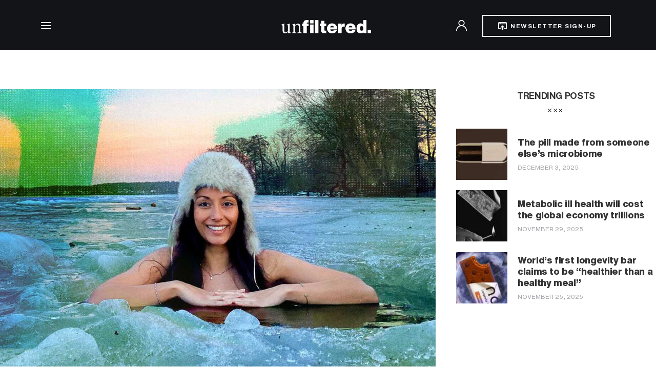

--- FILE ---
content_type: text/html; charset=UTF-8
request_url: https://unfilteredonline.com/tag/heart-rate/
body_size: 20793
content:
<!DOCTYPE html>
<html lang="en-US" class="no-js scheme_default">

<head>
	<!-- Google Tag Manager -->
	<script>(function(w,d,s,l,i){w[l]=w[l]||[];w[l].push({'gtm.start':
	new Date().getTime(),event:'gtm.js'});var f=d.getElementsByTagName(s)[0],
	j=d.createElement(s),dl=l!='dataLayer'?'&l='+l:'';j.async=true;j.src=
	'https://www.googletagmanager.com/gtm.js?id='+i+dl;f.parentNode.insertBefore(j,f);
	})(window,document,'script','dataLayer','GTM-NZZNKMTW');</script>
	<!-- End Google Tag Manager -->
			<meta charset="UTF-8">
		<meta name="viewport" content="width=device-width, initial-scale=1">
		<meta name="format-detection" content="telephone=no">
		<link rel="profile" href="//gmpg.org/xfn/11">
		<meta name='robots' content='index, follow, max-image-preview:large, max-snippet:-1, max-video-preview:-1' />
<link rel="preload" href="https://unfilteredonline.com/wp-content/plugins/rate-my-post/public/css/fonts/ratemypost.ttf" type="font/ttf" as="font" crossorigin="anonymous">
<!-- Google Tag Manager for WordPress by gtm4wp.com -->
<script data-cfasync="false" data-pagespeed-no-defer>
	var gtm4wp_datalayer_name = "dataLayer";
	var dataLayer = dataLayer || [];
</script>
<!-- End Google Tag Manager for WordPress by gtm4wp.com -->
	<!-- This site is optimized with the Yoast SEO plugin v25.2 - https://yoast.com/wordpress/plugins/seo/ -->
	<title>heart rate Archives - Unfiltered</title>
	<link rel="canonical" href="https://unfilteredonline.com/tag/heart-rate/" />
	<meta property="og:locale" content="en_US" />
	<meta property="og:type" content="article" />
	<meta property="og:title" content="heart rate Archives - Unfiltered" />
	<meta property="og:url" content="https://unfilteredonline.com/tag/heart-rate/" />
	<meta property="og:site_name" content="Unfiltered" />
	<meta name="twitter:card" content="summary_large_image" />
	<script type="application/ld+json" class="yoast-schema-graph">{"@context":"https://schema.org","@graph":[{"@type":"CollectionPage","@id":"https://unfilteredonline.com/tag/heart-rate/","url":"https://unfilteredonline.com/tag/heart-rate/","name":"heart rate Archives - Unfiltered","isPartOf":{"@id":"https://unfilteredonline.com/#website"},"primaryImageOfPage":{"@id":"https://unfilteredonline.com/tag/heart-rate/#primaryimage"},"image":{"@id":"https://unfilteredonline.com/tag/heart-rate/#primaryimage"},"thumbnailUrl":"https://unfilteredonline.com/wp-content/uploads/2023/08/Susanna-Soberg-cold-water-immersion-therapy-thermalist.jpg","breadcrumb":{"@id":"https://unfilteredonline.com/tag/heart-rate/#breadcrumb"},"inLanguage":"en-US"},{"@type":"ImageObject","inLanguage":"en-US","@id":"https://unfilteredonline.com/tag/heart-rate/#primaryimage","url":"https://unfilteredonline.com/wp-content/uploads/2023/08/Susanna-Soberg-cold-water-immersion-therapy-thermalist.jpg","contentUrl":"https://unfilteredonline.com/wp-content/uploads/2023/08/Susanna-Soberg-cold-water-immersion-therapy-thermalist.jpg","width":1520,"height":855,"caption":"Susanna Soberg cold water immersion therapy metabolic scientist"},{"@type":"BreadcrumbList","@id":"https://unfilteredonline.com/tag/heart-rate/#breadcrumb","itemListElement":[{"@type":"ListItem","position":1,"name":"Home","item":"https://unfilteredonline.com/"},{"@type":"ListItem","position":2,"name":"heart rate"}]},{"@type":"WebSite","@id":"https://unfilteredonline.com/#website","url":"https://unfilteredonline.com/","name":"Unfiltered","description":"Live Smarter","publisher":{"@id":"https://unfilteredonline.com/#organization"},"potentialAction":[{"@type":"SearchAction","target":{"@type":"EntryPoint","urlTemplate":"https://unfilteredonline.com/?s={search_term_string}"},"query-input":{"@type":"PropertyValueSpecification","valueRequired":true,"valueName":"search_term_string"}}],"inLanguage":"en-US"},{"@type":"Organization","@id":"https://unfilteredonline.com/#organization","name":"Unfiltered","url":"https://unfilteredonline.com/","logo":{"@type":"ImageObject","inLanguage":"en-US","@id":"https://unfilteredonline.com/#/schema/logo/image/","url":"https://unfilteredonline.com/app/uploads/2023/01/logo-square.png","contentUrl":"https://unfilteredonline.com/app/uploads/2023/01/logo-square.png","width":1612,"height":1243,"caption":"Unfiltered"},"image":{"@id":"https://unfilteredonline.com/#/schema/logo/image/"}}]}</script>
	<!-- / Yoast SEO plugin. -->


<link rel='dns-prefetch' href='//fonts.googleapis.com' />
<link rel="alternate" type="application/rss+xml" title="Unfiltered &raquo; Feed" href="https://unfilteredonline.com/feed/" />
<link rel="alternate" type="application/rss+xml" title="Unfiltered &raquo; Comments Feed" href="https://unfilteredonline.com/comments/feed/" />
<link rel="alternate" type="application/rss+xml" title="Unfiltered &raquo; heart rate Tag Feed" href="https://unfilteredonline.com/tag/heart-rate/feed/" />
			<meta property="og:type" content="website" />
			<meta property="og:site_name" content="Unfiltered" />
			<meta property="og:description" content="Live Smarter" />
							<meta property="og:image" content="//unfilteredonline.com/wp-content/uploads/2025/06/logo-alt-1-scaled.png" />
				<style id='wp-img-auto-sizes-contain-inline-css' type='text/css'>
img:is([sizes=auto i],[sizes^="auto," i]){contain-intrinsic-size:3000px 1500px}
/*# sourceURL=wp-img-auto-sizes-contain-inline-css */
</style>
<link property="stylesheet" rel='stylesheet' id='trx_addons-icons-css' href='https://unfilteredonline.com/wp-content/plugins/trx_addons/css/font-icons/css/trx_addons_icons.css' type='text/css' media='all' />
<link property="stylesheet" rel='stylesheet' id='kicker-font-google_fonts-css' href='https://fonts.googleapis.com/css2?family=Lora:ital,wght@0,400;0,500;0,600;0,700;1,400;1,500;1,600;1,700&#038;family=Karla:wght@400;500;600;700&#038;family=Source+Serif+Pro:ital,wght@0,200;0,300;0,400;0,600;0,700;0,900;1,200;1,300;1,400;1,600;1,700;1,900&#038;subset=latin,latin-ext&#038;display=swap' type='text/css' media='all' />
<link property="stylesheet" rel='stylesheet' id='kicker-fontello-css' href='https://unfilteredonline.com/wp-content/themes/kicker/skins/monochrome/css/font-icons/css/fontello.css' type='text/css' media='all' />
<link property="stylesheet" rel='alternate stylesheet' id='powerkit-icons-css' href='https://unfilteredonline.com/wp-content/plugins/powerkit/assets/fonts/powerkit-icons.woff?ver=3.0.0' type='text/css' as='font' type='font/wof' crossorigin />
<link property="stylesheet" rel='stylesheet' id='powerkit-css' href='https://unfilteredonline.com/wp-content/plugins/powerkit/assets/css/powerkit.css?ver=3.0.0' type='text/css' media='all' />
<link property="stylesheet" rel='stylesheet' id='wp-block-library-css' href='https://unfilteredonline.com/wp-includes/css/dist/block-library/style.min.css?ver=6.9' type='text/css' media='all' />
<style id='wp-block-button-inline-css' type='text/css'>
.wp-block-button__link{align-content:center;box-sizing:border-box;cursor:pointer;display:inline-block;height:100%;text-align:center;word-break:break-word}.wp-block-button__link.aligncenter{text-align:center}.wp-block-button__link.alignright{text-align:right}:where(.wp-block-button__link){border-radius:9999px;box-shadow:none;padding:calc(.667em + 2px) calc(1.333em + 2px);text-decoration:none}.wp-block-button[style*=text-decoration] .wp-block-button__link{text-decoration:inherit}.wp-block-buttons>.wp-block-button.has-custom-width{max-width:none}.wp-block-buttons>.wp-block-button.has-custom-width .wp-block-button__link{width:100%}.wp-block-buttons>.wp-block-button.has-custom-font-size .wp-block-button__link{font-size:inherit}.wp-block-buttons>.wp-block-button.wp-block-button__width-25{width:calc(25% - var(--wp--style--block-gap, .5em)*.75)}.wp-block-buttons>.wp-block-button.wp-block-button__width-50{width:calc(50% - var(--wp--style--block-gap, .5em)*.5)}.wp-block-buttons>.wp-block-button.wp-block-button__width-75{width:calc(75% - var(--wp--style--block-gap, .5em)*.25)}.wp-block-buttons>.wp-block-button.wp-block-button__width-100{flex-basis:100%;width:100%}.wp-block-buttons.is-vertical>.wp-block-button.wp-block-button__width-25{width:25%}.wp-block-buttons.is-vertical>.wp-block-button.wp-block-button__width-50{width:50%}.wp-block-buttons.is-vertical>.wp-block-button.wp-block-button__width-75{width:75%}.wp-block-button.is-style-squared,.wp-block-button__link.wp-block-button.is-style-squared{border-radius:0}.wp-block-button.no-border-radius,.wp-block-button__link.no-border-radius{border-radius:0!important}:root :where(.wp-block-button .wp-block-button__link.is-style-outline),:root :where(.wp-block-button.is-style-outline>.wp-block-button__link){border:2px solid;padding:.667em 1.333em}:root :where(.wp-block-button .wp-block-button__link.is-style-outline:not(.has-text-color)),:root :where(.wp-block-button.is-style-outline>.wp-block-button__link:not(.has-text-color)){color:currentColor}:root :where(.wp-block-button .wp-block-button__link.is-style-outline:not(.has-background)),:root :where(.wp-block-button.is-style-outline>.wp-block-button__link:not(.has-background)){background-color:initial;background-image:none}
/*# sourceURL=https://unfilteredonline.com/wp-includes/blocks/button/style.min.css */
</style>
<style id='wp-block-heading-inline-css' type='text/css'>
h1:where(.wp-block-heading).has-background,h2:where(.wp-block-heading).has-background,h3:where(.wp-block-heading).has-background,h4:where(.wp-block-heading).has-background,h5:where(.wp-block-heading).has-background,h6:where(.wp-block-heading).has-background{padding:1.25em 2.375em}h1.has-text-align-left[style*=writing-mode]:where([style*=vertical-lr]),h1.has-text-align-right[style*=writing-mode]:where([style*=vertical-rl]),h2.has-text-align-left[style*=writing-mode]:where([style*=vertical-lr]),h2.has-text-align-right[style*=writing-mode]:where([style*=vertical-rl]),h3.has-text-align-left[style*=writing-mode]:where([style*=vertical-lr]),h3.has-text-align-right[style*=writing-mode]:where([style*=vertical-rl]),h4.has-text-align-left[style*=writing-mode]:where([style*=vertical-lr]),h4.has-text-align-right[style*=writing-mode]:where([style*=vertical-rl]),h5.has-text-align-left[style*=writing-mode]:where([style*=vertical-lr]),h5.has-text-align-right[style*=writing-mode]:where([style*=vertical-rl]),h6.has-text-align-left[style*=writing-mode]:where([style*=vertical-lr]),h6.has-text-align-right[style*=writing-mode]:where([style*=vertical-rl]){rotate:180deg}
/*# sourceURL=https://unfilteredonline.com/wp-includes/blocks/heading/style.min.css */
</style>
<link property="stylesheet" rel='stylesheet' id='wp-block-image-css' href='https://unfilteredonline.com/wp-includes/blocks/image/style.min.css?ver=6.9' type='text/css' media='all' />
<style id='wp-block-buttons-inline-css' type='text/css'>
.wp-block-buttons{box-sizing:border-box}.wp-block-buttons.is-vertical{flex-direction:column}.wp-block-buttons.is-vertical>.wp-block-button:last-child{margin-bottom:0}.wp-block-buttons>.wp-block-button{display:inline-block;margin:0}.wp-block-buttons.is-content-justification-left{justify-content:flex-start}.wp-block-buttons.is-content-justification-left.is-vertical{align-items:flex-start}.wp-block-buttons.is-content-justification-center{justify-content:center}.wp-block-buttons.is-content-justification-center.is-vertical{align-items:center}.wp-block-buttons.is-content-justification-right{justify-content:flex-end}.wp-block-buttons.is-content-justification-right.is-vertical{align-items:flex-end}.wp-block-buttons.is-content-justification-space-between{justify-content:space-between}.wp-block-buttons.aligncenter{text-align:center}.wp-block-buttons:not(.is-content-justification-space-between,.is-content-justification-right,.is-content-justification-left,.is-content-justification-center) .wp-block-button.aligncenter{margin-left:auto;margin-right:auto;width:100%}.wp-block-buttons[style*=text-decoration] .wp-block-button,.wp-block-buttons[style*=text-decoration] .wp-block-button__link{text-decoration:inherit}.wp-block-buttons.has-custom-font-size .wp-block-button__link{font-size:inherit}.wp-block-buttons .wp-block-button__link{width:100%}.wp-block-button.aligncenter{text-align:center}
/*# sourceURL=https://unfilteredonline.com/wp-includes/blocks/buttons/style.min.css */
</style>
<style id='wp-block-embed-inline-css' type='text/css'>
.wp-block-embed.alignleft,.wp-block-embed.alignright,.wp-block[data-align=left]>[data-type="core/embed"],.wp-block[data-align=right]>[data-type="core/embed"]{max-width:360px;width:100%}.wp-block-embed.alignleft .wp-block-embed__wrapper,.wp-block-embed.alignright .wp-block-embed__wrapper,.wp-block[data-align=left]>[data-type="core/embed"] .wp-block-embed__wrapper,.wp-block[data-align=right]>[data-type="core/embed"] .wp-block-embed__wrapper{min-width:280px}.wp-block-cover .wp-block-embed{min-height:240px;min-width:320px}.wp-block-embed{overflow-wrap:break-word}.wp-block-embed :where(figcaption){margin-bottom:1em;margin-top:.5em}.wp-block-embed iframe{max-width:100%}.wp-block-embed__wrapper{position:relative}.wp-embed-responsive .wp-has-aspect-ratio .wp-block-embed__wrapper:before{content:"";display:block;padding-top:50%}.wp-embed-responsive .wp-has-aspect-ratio iframe{bottom:0;height:100%;left:0;position:absolute;right:0;top:0;width:100%}.wp-embed-responsive .wp-embed-aspect-21-9 .wp-block-embed__wrapper:before{padding-top:42.85%}.wp-embed-responsive .wp-embed-aspect-18-9 .wp-block-embed__wrapper:before{padding-top:50%}.wp-embed-responsive .wp-embed-aspect-16-9 .wp-block-embed__wrapper:before{padding-top:56.25%}.wp-embed-responsive .wp-embed-aspect-4-3 .wp-block-embed__wrapper:before{padding-top:75%}.wp-embed-responsive .wp-embed-aspect-1-1 .wp-block-embed__wrapper:before{padding-top:100%}.wp-embed-responsive .wp-embed-aspect-9-16 .wp-block-embed__wrapper:before{padding-top:177.77%}.wp-embed-responsive .wp-embed-aspect-1-2 .wp-block-embed__wrapper:before{padding-top:200%}
/*# sourceURL=https://unfilteredonline.com/wp-includes/blocks/embed/style.min.css */
</style>
<style id='wp-block-paragraph-inline-css' type='text/css'>
.is-small-text{font-size:.875em}.is-regular-text{font-size:1em}.is-large-text{font-size:2.25em}.is-larger-text{font-size:3em}.has-drop-cap:not(:focus):first-letter{float:left;font-size:8.4em;font-style:normal;font-weight:100;line-height:.68;margin:.05em .1em 0 0;text-transform:uppercase}body.rtl .has-drop-cap:not(:focus):first-letter{float:none;margin-left:.1em}p.has-drop-cap.has-background{overflow:hidden}:root :where(p.has-background){padding:1.25em 2.375em}:where(p.has-text-color:not(.has-link-color)) a{color:inherit}p.has-text-align-left[style*="writing-mode:vertical-lr"],p.has-text-align-right[style*="writing-mode:vertical-rl"]{rotate:180deg}
/*# sourceURL=https://unfilteredonline.com/wp-includes/blocks/paragraph/style.min.css */
</style>
<style id='global-styles-inline-css' type='text/css'>
:root{--wp--preset--aspect-ratio--square: 1;--wp--preset--aspect-ratio--4-3: 4/3;--wp--preset--aspect-ratio--3-4: 3/4;--wp--preset--aspect-ratio--3-2: 3/2;--wp--preset--aspect-ratio--2-3: 2/3;--wp--preset--aspect-ratio--16-9: 16/9;--wp--preset--aspect-ratio--9-16: 9/16;--wp--preset--color--black: #000000;--wp--preset--color--cyan-bluish-gray: #abb8c3;--wp--preset--color--white: #ffffff;--wp--preset--color--pale-pink: #f78da7;--wp--preset--color--vivid-red: #cf2e2e;--wp--preset--color--luminous-vivid-orange: #ff6900;--wp--preset--color--luminous-vivid-amber: #fcb900;--wp--preset--color--light-green-cyan: #7bdcb5;--wp--preset--color--vivid-green-cyan: #00d084;--wp--preset--color--pale-cyan-blue: #8ed1fc;--wp--preset--color--vivid-cyan-blue: #0693e3;--wp--preset--color--vivid-purple: #9b51e0;--wp--preset--color--bg-color: #ffffff;--wp--preset--color--bd-color: #EAEAEA;--wp--preset--color--bd-hover: #D2D4D4;--wp--preset--color--text-dark: #121418;--wp--preset--color--text-light: #A5A6AA;--wp--preset--color--text-link: #4323E7;--wp--preset--color--text-hover: #2A0BC7;--wp--preset--color--text-link-2: #563BDE;--wp--preset--color--text-hover-2: #4127C4;--wp--preset--color--text-link-3: #C5A48E;--wp--preset--color--text-hover-3: #AB8E7A;--wp--preset--gradient--vivid-cyan-blue-to-vivid-purple: linear-gradient(135deg,rgb(6,147,227) 0%,rgb(155,81,224) 100%);--wp--preset--gradient--light-green-cyan-to-vivid-green-cyan: linear-gradient(135deg,rgb(122,220,180) 0%,rgb(0,208,130) 100%);--wp--preset--gradient--luminous-vivid-amber-to-luminous-vivid-orange: linear-gradient(135deg,rgb(252,185,0) 0%,rgb(255,105,0) 100%);--wp--preset--gradient--luminous-vivid-orange-to-vivid-red: linear-gradient(135deg,rgb(255,105,0) 0%,rgb(207,46,46) 100%);--wp--preset--gradient--very-light-gray-to-cyan-bluish-gray: linear-gradient(135deg,rgb(238,238,238) 0%,rgb(169,184,195) 100%);--wp--preset--gradient--cool-to-warm-spectrum: linear-gradient(135deg,rgb(74,234,220) 0%,rgb(151,120,209) 20%,rgb(207,42,186) 40%,rgb(238,44,130) 60%,rgb(251,105,98) 80%,rgb(254,248,76) 100%);--wp--preset--gradient--blush-light-purple: linear-gradient(135deg,rgb(255,206,236) 0%,rgb(152,150,240) 100%);--wp--preset--gradient--blush-bordeaux: linear-gradient(135deg,rgb(254,205,165) 0%,rgb(254,45,45) 50%,rgb(107,0,62) 100%);--wp--preset--gradient--luminous-dusk: linear-gradient(135deg,rgb(255,203,112) 0%,rgb(199,81,192) 50%,rgb(65,88,208) 100%);--wp--preset--gradient--pale-ocean: linear-gradient(135deg,rgb(255,245,203) 0%,rgb(182,227,212) 50%,rgb(51,167,181) 100%);--wp--preset--gradient--electric-grass: linear-gradient(135deg,rgb(202,248,128) 0%,rgb(113,206,126) 100%);--wp--preset--gradient--midnight: linear-gradient(135deg,rgb(2,3,129) 0%,rgb(40,116,252) 100%);--wp--preset--font-size--small: 13px;--wp--preset--font-size--medium: 20px;--wp--preset--font-size--large: 36px;--wp--preset--font-size--x-large: 42px;--wp--preset--spacing--20: 0.44rem;--wp--preset--spacing--30: 0.67rem;--wp--preset--spacing--40: 1rem;--wp--preset--spacing--50: 1.5rem;--wp--preset--spacing--60: 2.25rem;--wp--preset--spacing--70: 3.38rem;--wp--preset--spacing--80: 5.06rem;--wp--preset--shadow--natural: 6px 6px 9px rgba(0, 0, 0, 0.2);--wp--preset--shadow--deep: 12px 12px 50px rgba(0, 0, 0, 0.4);--wp--preset--shadow--sharp: 6px 6px 0px rgba(0, 0, 0, 0.2);--wp--preset--shadow--outlined: 6px 6px 0px -3px rgb(255, 255, 255), 6px 6px rgb(0, 0, 0);--wp--preset--shadow--crisp: 6px 6px 0px rgb(0, 0, 0);}:where(.is-layout-flex){gap: 0.5em;}:where(.is-layout-grid){gap: 0.5em;}body .is-layout-flex{display: flex;}.is-layout-flex{flex-wrap: wrap;align-items: center;}.is-layout-flex > :is(*, div){margin: 0;}body .is-layout-grid{display: grid;}.is-layout-grid > :is(*, div){margin: 0;}:where(.wp-block-columns.is-layout-flex){gap: 2em;}:where(.wp-block-columns.is-layout-grid){gap: 2em;}:where(.wp-block-post-template.is-layout-flex){gap: 1.25em;}:where(.wp-block-post-template.is-layout-grid){gap: 1.25em;}.has-black-color{color: var(--wp--preset--color--black) !important;}.has-cyan-bluish-gray-color{color: var(--wp--preset--color--cyan-bluish-gray) !important;}.has-white-color{color: var(--wp--preset--color--white) !important;}.has-pale-pink-color{color: var(--wp--preset--color--pale-pink) !important;}.has-vivid-red-color{color: var(--wp--preset--color--vivid-red) !important;}.has-luminous-vivid-orange-color{color: var(--wp--preset--color--luminous-vivid-orange) !important;}.has-luminous-vivid-amber-color{color: var(--wp--preset--color--luminous-vivid-amber) !important;}.has-light-green-cyan-color{color: var(--wp--preset--color--light-green-cyan) !important;}.has-vivid-green-cyan-color{color: var(--wp--preset--color--vivid-green-cyan) !important;}.has-pale-cyan-blue-color{color: var(--wp--preset--color--pale-cyan-blue) !important;}.has-vivid-cyan-blue-color{color: var(--wp--preset--color--vivid-cyan-blue) !important;}.has-vivid-purple-color{color: var(--wp--preset--color--vivid-purple) !important;}.has-black-background-color{background-color: var(--wp--preset--color--black) !important;}.has-cyan-bluish-gray-background-color{background-color: var(--wp--preset--color--cyan-bluish-gray) !important;}.has-white-background-color{background-color: var(--wp--preset--color--white) !important;}.has-pale-pink-background-color{background-color: var(--wp--preset--color--pale-pink) !important;}.has-vivid-red-background-color{background-color: var(--wp--preset--color--vivid-red) !important;}.has-luminous-vivid-orange-background-color{background-color: var(--wp--preset--color--luminous-vivid-orange) !important;}.has-luminous-vivid-amber-background-color{background-color: var(--wp--preset--color--luminous-vivid-amber) !important;}.has-light-green-cyan-background-color{background-color: var(--wp--preset--color--light-green-cyan) !important;}.has-vivid-green-cyan-background-color{background-color: var(--wp--preset--color--vivid-green-cyan) !important;}.has-pale-cyan-blue-background-color{background-color: var(--wp--preset--color--pale-cyan-blue) !important;}.has-vivid-cyan-blue-background-color{background-color: var(--wp--preset--color--vivid-cyan-blue) !important;}.has-vivid-purple-background-color{background-color: var(--wp--preset--color--vivid-purple) !important;}.has-black-border-color{border-color: var(--wp--preset--color--black) !important;}.has-cyan-bluish-gray-border-color{border-color: var(--wp--preset--color--cyan-bluish-gray) !important;}.has-white-border-color{border-color: var(--wp--preset--color--white) !important;}.has-pale-pink-border-color{border-color: var(--wp--preset--color--pale-pink) !important;}.has-vivid-red-border-color{border-color: var(--wp--preset--color--vivid-red) !important;}.has-luminous-vivid-orange-border-color{border-color: var(--wp--preset--color--luminous-vivid-orange) !important;}.has-luminous-vivid-amber-border-color{border-color: var(--wp--preset--color--luminous-vivid-amber) !important;}.has-light-green-cyan-border-color{border-color: var(--wp--preset--color--light-green-cyan) !important;}.has-vivid-green-cyan-border-color{border-color: var(--wp--preset--color--vivid-green-cyan) !important;}.has-pale-cyan-blue-border-color{border-color: var(--wp--preset--color--pale-cyan-blue) !important;}.has-vivid-cyan-blue-border-color{border-color: var(--wp--preset--color--vivid-cyan-blue) !important;}.has-vivid-purple-border-color{border-color: var(--wp--preset--color--vivid-purple) !important;}.has-vivid-cyan-blue-to-vivid-purple-gradient-background{background: var(--wp--preset--gradient--vivid-cyan-blue-to-vivid-purple) !important;}.has-light-green-cyan-to-vivid-green-cyan-gradient-background{background: var(--wp--preset--gradient--light-green-cyan-to-vivid-green-cyan) !important;}.has-luminous-vivid-amber-to-luminous-vivid-orange-gradient-background{background: var(--wp--preset--gradient--luminous-vivid-amber-to-luminous-vivid-orange) !important;}.has-luminous-vivid-orange-to-vivid-red-gradient-background{background: var(--wp--preset--gradient--luminous-vivid-orange-to-vivid-red) !important;}.has-very-light-gray-to-cyan-bluish-gray-gradient-background{background: var(--wp--preset--gradient--very-light-gray-to-cyan-bluish-gray) !important;}.has-cool-to-warm-spectrum-gradient-background{background: var(--wp--preset--gradient--cool-to-warm-spectrum) !important;}.has-blush-light-purple-gradient-background{background: var(--wp--preset--gradient--blush-light-purple) !important;}.has-blush-bordeaux-gradient-background{background: var(--wp--preset--gradient--blush-bordeaux) !important;}.has-luminous-dusk-gradient-background{background: var(--wp--preset--gradient--luminous-dusk) !important;}.has-pale-ocean-gradient-background{background: var(--wp--preset--gradient--pale-ocean) !important;}.has-electric-grass-gradient-background{background: var(--wp--preset--gradient--electric-grass) !important;}.has-midnight-gradient-background{background: var(--wp--preset--gradient--midnight) !important;}.has-small-font-size{font-size: var(--wp--preset--font-size--small) !important;}.has-medium-font-size{font-size: var(--wp--preset--font-size--medium) !important;}.has-large-font-size{font-size: var(--wp--preset--font-size--large) !important;}.has-x-large-font-size{font-size: var(--wp--preset--font-size--x-large) !important;}
/*# sourceURL=global-styles-inline-css */
</style>
<style id='block-style-variation-styles-inline-css' type='text/css'>
:root :where(.wp-block-button.is-style-outline--1 .wp-block-button__link){background: transparent none;border-color: currentColor;border-width: 2px;border-style: solid;color: currentColor;padding-top: 0.667em;padding-right: 1.33em;padding-bottom: 0.667em;padding-left: 1.33em;}
/*# sourceURL=block-style-variation-styles-inline-css */
</style>

<style id='classic-theme-styles-inline-css' type='text/css'>
/*! This file is auto-generated */
.wp-block-button__link{color:#fff;background-color:#32373c;border-radius:9999px;box-shadow:none;text-decoration:none;padding:calc(.667em + 2px) calc(1.333em + 2px);font-size:1.125em}.wp-block-file__button{background:#32373c;color:#fff;text-decoration:none}
/*# sourceURL=/wp-includes/css/classic-themes.min.css */
</style>
<link property="stylesheet" rel='stylesheet' id='advanced-popups-css' href='https://unfilteredonline.com/wp-content/plugins/advanced-popups/public/css/advanced-popups-public.css?ver=1.2.2' type='text/css' media='all' />
<link property="stylesheet" rel='stylesheet' id='powerkit-author-box-css' href='https://unfilteredonline.com/wp-content/plugins/powerkit/modules/author-box/public/css/public-powerkit-author-box.css?ver=3.0.0' type='text/css' media='all' />
<link property="stylesheet" rel='stylesheet' id='powerkit-social-links-css' href='https://unfilteredonline.com/wp-content/plugins/powerkit/modules/social-links/public/css/public-powerkit-social-links.css?ver=3.0.0' type='text/css' media='all' />
<link property="stylesheet" rel='stylesheet' id='powerkit-twitter-css' href='https://unfilteredonline.com/wp-content/plugins/powerkit/modules/twitter/public/css/public-powerkit-twitter.css?ver=3.0.0' type='text/css' media='all' />
<link property="stylesheet" rel='stylesheet' id='rate-my-post-css' href='https://unfilteredonline.com/wp-content/plugins/rate-my-post/public/css/rate-my-post.css?ver=3.4.1' type='text/css' media='all' />
<style id='rate-my-post-inline-css' type='text/css'>
.rmp-icon--full-highlight {color: #6FF3E4;}.rmp-icon--half-highlight {  background: -webkit-gradient(linear, left top, right top, color-stop(50%, #6FF3E4), color-stop(50%, #ccc));  background: linear-gradient(to right, #6FF3E4 50%, #ccc 50%);-webkit-background-clip: text;-webkit-text-fill-color: transparent;}.rmp-rating-widget .rmp-icon--half-highlight {    background: -webkit-gradient(linear, left top, right top, color-stop(50%, #45505A), color-stop(50%, #ccc));    background: linear-gradient(to right, #45505A 50%, #ccc 50%);    -webkit-background-clip: text;    -webkit-text-fill-color: transparent;}.rmp-rating-widget .rmp-icon--full-highlight {  color: #45505A;}@media (hover: hover) {.rmp-rating-widget .rmp-icon--hovered {color: #6FF3E4;    -webkit-background-clip: initial;    -webkit-text-fill-color: initial;    background: transparent;    -webkit-transition: .1s color ease-in;    transition: .1s color ease-in;}}.rmp-rating-widget .rmp-icon--processing-rating {color: #6FF3E4;  -webkit-background-clip: initial;  -webkit-text-fill-color: initial;  background: transparent;}.rmp-widgets-container.rmp-wp-plugin.rmp-main-container .rmp-heading--title {  font-size: 32px;}.rmp-rating-widget .rmp-icon--ratings {  font-size: 24px;}
/*# sourceURL=rate-my-post-inline-css */
</style>
<link property="stylesheet" rel='stylesheet' id='magnific-popup-css' href='https://unfilteredonline.com/wp-content/plugins/trx_addons/js/magnific/magnific-popup.min.css' type='text/css' media='all' />
<link property="stylesheet" rel='stylesheet' id='wp-polls-css' href='https://unfilteredonline.com/wp-content/plugins/wp-polls/polls-css.css?ver=2.77.3' type='text/css' media='all' />
<style id='wp-polls-inline-css' type='text/css'>
.wp-polls .pollbar {
	margin: 1px;
	font-size: 6px;
	line-height: 8px;
	height: 8px;
	background-image: url('https://unfilteredonline.com/wp-content/plugins/wp-polls/images/default/pollbg.gif');
	border: 1px solid #c8c8c8;
}

/*# sourceURL=wp-polls-inline-css */
</style>
<link property="stylesheet" rel='stylesheet' id='trx_addons-css' href='https://unfilteredonline.com/wp-content/plugins/trx_addons/css/__styles-full.css' type='text/css' media='all' />
<link property="stylesheet" rel='stylesheet' id='trx_addons-animations-css' href='https://unfilteredonline.com/wp-content/plugins/trx_addons/css/trx_addons.animations.css' type='text/css' media='all' />
<link property="stylesheet" rel='stylesheet' id='elementor-icons-css' href='https://unfilteredonline.com/wp-content/plugins/elementor/assets/lib/eicons/css/elementor-icons.min.css?ver=5.40.0' type='text/css' media='all' />
<link property="stylesheet" rel='stylesheet' id='elementor-frontend-css' href='https://unfilteredonline.com/wp-content/uploads/elementor/css/custom-frontend.min.css?ver=1749206401' type='text/css' media='all' />
<link property="stylesheet" rel='stylesheet' id='elementor-post-9016-css' href='https://unfilteredonline.com/wp-content/uploads/elementor/css/post-9016.css?ver=1749206401' type='text/css' media='all' />
<link property="stylesheet" rel='stylesheet' id='elementor-gf-local-roboto-css' href='https://unfilteredonline.com/wp-content/uploads/elementor/google-fonts/css/roboto.css?ver=1749206406' type='text/css' media='all' />
<link property="stylesheet" rel='stylesheet' id='elementor-gf-local-robotoslab-css' href='https://unfilteredonline.com/wp-content/uploads/elementor/google-fonts/css/robotoslab.css?ver=1749206407' type='text/css' media='all' />
<style id='kadence-blocks-global-variables-inline-css' type='text/css'>
:root {--global-kb-font-size-sm:clamp(0.8rem, 0.73rem + 0.217vw, 0.9rem);--global-kb-font-size-md:clamp(1.1rem, 0.995rem + 0.326vw, 1.25rem);--global-kb-font-size-lg:clamp(1.75rem, 1.576rem + 0.543vw, 2rem);--global-kb-font-size-xl:clamp(2.25rem, 1.728rem + 1.63vw, 3rem);--global-kb-font-size-xxl:clamp(2.5rem, 1.456rem + 3.26vw, 4rem);--global-kb-font-size-xxxl:clamp(2.75rem, 0.489rem + 7.065vw, 6rem);}:root {--global-palette1: #3182CE;--global-palette2: #2B6CB0;--global-palette3: #1A202C;--global-palette4: #2D3748;--global-palette5: #4A5568;--global-palette6: #718096;--global-palette7: #EDF2F7;--global-palette8: #F7FAFC;--global-palette9: #ffffff;}
/*# sourceURL=kadence-blocks-global-variables-inline-css */
</style>
<link property="stylesheet" rel='stylesheet' id='kicker-style-css' href='https://unfilteredonline.com/wp-content/themes/kicker/style.css' type='text/css' media='all' />
<link property="stylesheet" rel='stylesheet' id='mediaelement-css' href='https://unfilteredonline.com/wp-includes/js/mediaelement/mediaelementplayer-legacy.min.css?ver=4.2.17' type='text/css' media='all' />
<link property="stylesheet" rel='stylesheet' id='wp-mediaelement-css' href='https://unfilteredonline.com/wp-includes/js/mediaelement/wp-mediaelement.min.css?ver=6.9' type='text/css' media='all' />
<link property="stylesheet" rel='stylesheet' id='kicker-skin-monochrome-css' href='https://unfilteredonline.com/wp-content/themes/kicker/skins/monochrome/css/style.css' type='text/css' media='all' />
<link property="stylesheet" rel='stylesheet' id='kicker-gutenberg-css' href='https://unfilteredonline.com/wp-content/themes/kicker/skins/monochrome/css/__gutenberg.css' type='text/css' media='all' />
<link property="stylesheet" rel='stylesheet' id='kicker-plugins-css' href='https://unfilteredonline.com/wp-content/themes/kicker/skins/monochrome/css/__plugins-full.css' type='text/css' media='all' />
<link property="stylesheet" rel='stylesheet' id='kicker-powerkit-css' href='https://unfilteredonline.com/wp-content/themes/kicker/skins/monochrome/plugins/powerkit/powerkit.css' type='text/css' media='all' />
<link property="stylesheet" rel='stylesheet' id='kicker-child-css' href='https://unfilteredonline.com/wp-content/themes/kicker-child/style.css' type='text/css' media='all' />
<link property="stylesheet" rel='stylesheet' id='trx_addons-responsive-css' href='https://unfilteredonline.com/wp-content/plugins/trx_addons/css/__responsive-full.css' type='text/css' media='(max-width:1439px)' />
<link property="stylesheet" rel='stylesheet' id='kicker-gutenberg-responsive-css' href='https://unfilteredonline.com/wp-content/themes/kicker/skins/monochrome/css/__gutenberg_responsive.css' type='text/css' media='(max-width:1679px)' />
<link property="stylesheet" rel='stylesheet' id='uf-custom-styles-css' href='https://unfilteredonline.com/wp-content/themes/kicker-child/dist/main.css?ver=1.0.8' type='text/css' media='all' />
<script type="text/javascript" src="https://unfilteredonline.com/wp-includes/js/jquery/jquery.min.js?ver=3.7.1" id="jquery-core-js"></script>
<script type="text/javascript" src="https://unfilteredonline.com/wp-includes/js/jquery/jquery-migrate.min.js?ver=3.4.1" id="jquery-migrate-js"></script>
<link rel="https://api.w.org/" href="https://unfilteredonline.com/wp-json/" /><link rel="alternate" title="JSON" type="application/json" href="https://unfilteredonline.com/wp-json/wp/v2/tags/363" /><link rel="EditURI" type="application/rsd+xml" title="RSD" href="https://unfilteredonline.com/xmlrpc.php?rsd" />
<meta name="generator" content="WordPress 6.9" />
		<link rel="preload" href="https://unfilteredonline.com/wp-content/plugins/advanced-popups/fonts/advanced-popups-icons.woff" as="font" type="font/woff" crossorigin>
		
<!-- Google Tag Manager for WordPress by gtm4wp.com -->
<!-- GTM Container placement set to automatic -->
<script data-cfasync="false" data-pagespeed-no-defer>
	var dataLayer_content = {"pagePostType":"post","pagePostType2":"tag-post"};
	dataLayer.push( dataLayer_content );
</script>
<script data-cfasync="false" data-pagespeed-no-defer>
(function(w,d,s,l,i){w[l]=w[l]||[];w[l].push({'gtm.start':
new Date().getTime(),event:'gtm.js'});var f=d.getElementsByTagName(s)[0],
j=d.createElement(s),dl=l!='dataLayer'?'&l='+l:'';j.async=true;j.src=
'//www.googletagmanager.com/gtm.js?id='+i+dl;f.parentNode.insertBefore(j,f);
})(window,document,'script','dataLayer','GTM-TKZ5X7S');
</script>
<!-- End Google Tag Manager for WordPress by gtm4wp.com --><meta name="generator" content="Elementor 3.29.2; features: additional_custom_breakpoints, e_local_google_fonts; settings: css_print_method-external, google_font-enabled, font_display-block">
			<style>
				.e-con.e-parent:nth-of-type(n+4):not(.e-lazyloaded):not(.e-no-lazyload),
				.e-con.e-parent:nth-of-type(n+4):not(.e-lazyloaded):not(.e-no-lazyload) * {
					background-image: none !important;
				}
				@media screen and (max-height: 1024px) {
					.e-con.e-parent:nth-of-type(n+3):not(.e-lazyloaded):not(.e-no-lazyload),
					.e-con.e-parent:nth-of-type(n+3):not(.e-lazyloaded):not(.e-no-lazyload) * {
						background-image: none !important;
					}
				}
				@media screen and (max-height: 640px) {
					.e-con.e-parent:nth-of-type(n+2):not(.e-lazyloaded):not(.e-no-lazyload),
					.e-con.e-parent:nth-of-type(n+2):not(.e-lazyloaded):not(.e-no-lazyload) * {
						background-image: none !important;
					}
				}
			</style>
			<link rel="icon" href="https://unfilteredonline.com/wp-content/uploads/2023/01/cropped-MicrosoftTeams-image-5-32x32.png" sizes="32x32" />
<link rel="icon" href="https://unfilteredonline.com/wp-content/uploads/2023/01/cropped-MicrosoftTeams-image-5-192x192.png" sizes="192x192" />
<link rel="apple-touch-icon" href="https://unfilteredonline.com/wp-content/uploads/2023/01/cropped-MicrosoftTeams-image-5-180x180.png" />
<meta name="msapplication-TileImage" content="https://unfilteredonline.com/wp-content/uploads/2023/01/cropped-MicrosoftTeams-image-5-270x270.png" />
	<meta name="verification" content="e78b7589c7b0cd656063d546e284eace" />
	<!-- Quantcast Choice. Consent Manager Tag v2.0 (for TCF 2.0) -->
	<script type="text/javascript" async=true>
	(function() {
	var host = 'unfilteredonline.com';
	var element = document.createElement('script');
	var firstScript = document.getElementsByTagName('script')[0];
	var url = 'https://cmp.quantcast.com'
		.concat('/choice/', 'dfhLPaZ8dEwmF', '/', host, '/choice.js?tag_version=V2');
	var uspTries = 0;
	var uspTriesLimit = 3;
	element.async = true;
	element.type = 'text/javascript';
	element.src = url;

	firstScript.parentNode.insertBefore(element, firstScript);

	function makeStub() {
		var TCF_LOCATOR_NAME = '__tcfapiLocator';
		var queue = [];
		var win = window;
		var cmpFrame;

		function addFrame() {
		var doc = win.document;
		var otherCMP = !!(win.frames[TCF_LOCATOR_NAME]);

		if (!otherCMP) {
			if (doc.body) {
			var iframe = doc.createElement('iframe');

			iframe.style.cssText = 'display:none';
			iframe.name = TCF_LOCATOR_NAME;
			doc.body.appendChild(iframe);
			} else {
			setTimeout(addFrame, 5);
			}
		}
		return !otherCMP;
		}

		function tcfAPIHandler() {
		var gdprApplies;
		var args = arguments;

		if (!args.length) {
			return queue;
		} else if (args[0] === 'setGdprApplies') {
			if (
			args.length > 3 &&
			args[2] === 2 &&
			typeof args[3] === 'boolean'
			) {
			gdprApplies = args[3];
			if (typeof args[2] === 'function') {
				args[2]('set', true);
			}
			}
		} else if (args[0] === 'ping') {
			var retr = {
			gdprApplies: gdprApplies,
			cmpLoaded: false,
			cmpStatus: 'stub'
			};

			if (typeof args[2] === 'function') {
			args[2](retr);
			}
		} else {
			if(args[0] === 'init' && typeof args[3] === 'object') {
			args[3] = Object.assign(args[3], { tag_version: 'V2' });
			}
			queue.push(args);
		}
		}

		function postMessageEventHandler(event) {
		var msgIsString = typeof event.data === 'string';
		var json = {};

		try {
			if (msgIsString) {
			json = JSON.parse(event.data);
			} else {
			json = event.data;
			}
		} catch (ignore) {}

		var payload = json.__tcfapiCall;

		if (payload) {
			window.__tcfapi(
			payload.command,
			payload.version,
			function(retValue, success) {
				var returnMsg = {
				__tcfapiReturn: {
					returnValue: retValue,
					success: success,
					callId: payload.callId
				}
				};
				if (msgIsString) {
				returnMsg = JSON.stringify(returnMsg);
				}
				if (event && event.source && event.source.postMessage) {
				event.source.postMessage(returnMsg, '*');
				}
			},
			payload.parameter
			);
		}
		}

		while (win) {
		try {
			if (win.frames[TCF_LOCATOR_NAME]) {
			cmpFrame = win;
			break;
			}
		} catch (ignore) {}

		if (win === window.top) {
			break;
		}
		win = win.parent;
		}
		if (!cmpFrame) {
		addFrame();
		win.__tcfapi = tcfAPIHandler;
		win.addEventListener('message', postMessageEventHandler, false);
		}
	};

	makeStub();

	var uspStubFunction = function() {
		var arg = arguments;
		if (typeof window.__uspapi !== uspStubFunction) {
		setTimeout(function() {
			if (typeof window.__uspapi !== 'undefined') {
			window.__uspapi.apply(window.__uspapi, arg);
			}
		}, 500);
		}
	};

	var checkIfUspIsReady = function() {
		uspTries++;
		if (window.__uspapi === uspStubFunction && uspTries < uspTriesLimit) {
		console.warn('USP is not accessible');
		} else {
		clearInterval(uspInterval);
		}
	};

	if (typeof window.__uspapi === 'undefined') {
		window.__uspapi = uspStubFunction;
		var uspInterval = setInterval(checkIfUspIsReady, 6000);
	}
	})();
	</script>
	<!-- End Quantcast Choice. Consent Manager Tag v2.0 (for TCF 2.0) -->
	<!-- Quantcast Tag -->
	<script type="text/javascript">
	window._qevents = window._qevents || [];

	(function() {
	var elem = document.createElement('script');
	elem.src = (document.location.protocol == "https:" ? "https://secure" : "http://edge") + ".quantserve.com/quant.js";
	elem.async = true;
	elem.type = "text/javascript";
	var scpt = document.getElementsByTagName('script')[0];
	scpt.parentNode.insertBefore(elem, scpt);
	})();

	window._qevents.push({
	qacct:"p-dfhLPaZ8dEwmF",
	uid:"__INSERT_EMAIL_HERE__"
	});
	</script>

	<noscript>
	<div style="display:none;">
	<img src="//pixel.quantserve.com/pixel/p-dfhLPaZ8dEwmF.gif" border="0" height="1" width="1" alt="Quantcast"/>
	</div>
	</noscript>
	<!-- End Quantcast tag -->
		

<link property="stylesheet" rel='stylesheet' id='elementor-post-3918-css' href='https://unfilteredonline.com/wp-content/uploads/elementor/css/post-3918.css?ver=1749206407' type='text/css' media='all' />
<link property="stylesheet" rel='stylesheet' id='widget-spacer-css' href='https://unfilteredonline.com/wp-content/plugins/elementor/assets/css/widget-spacer.min.css?ver=3.29.2' type='text/css' media='all' />
<link property="stylesheet" rel='stylesheet' id='elementor-post-1739-css' href='https://unfilteredonline.com/wp-content/uploads/elementor/css/post-1739.css?ver=1749206407' type='text/css' media='all' />

<style type="text/css" id="trx_addons-inline-styles-inline-css">.trx_addons_inline_1606077803 img.logo_image{max-height:47px;}.trx_addons_inline_881499371{width:440px;}.trx_addons_inline_1994523550 img.logo_image{max-height:39px;}.trx_addons_inline_908747486 img.logo_image{max-height:47px;}.trx_addons_inline_442597185 img.logo_image{max-height:35px;}</style></head>
<body class="archive tag tag-heart-rate tag-363 wp-custom-logo wp-theme-kicker wp-child-theme-kicker-child skin_monochrome sidebar_present scheme_default blog_mode_tag body_style_wide  is_stream blog_style_excerpt sidebar_show sidebar_right sidebar_small_screen_below trx_addons_present header_type_custom header_style_header-custom-3918 header_position_default menu_side_ no_layout fixed_blocks_sticky elementor-default elementor-kit-9016" category="">
	<!-- Google Tag Manager (noscript) -->
	<noscript><iframe src="https://www.googletagmanager.com/ns.html?id=GTM-NZZNKMTW"
	height="0" width="0" style="display:none;visibility:hidden"></iframe></noscript>
	<!-- End Google Tag Manager (noscript) -->
	
<!-- GTM Container placement set to automatic -->
<!-- Google Tag Manager (noscript) -->
				<noscript><iframe src="https://www.googletagmanager.com/ns.html?id=GTM-TKZ5X7S" height="0" width="0" style="display:none;visibility:hidden" aria-hidden="true"></iframe></noscript>
<!-- End Google Tag Manager (noscript) -->
	<div class="body_wrap" >

				<div class="page_wrap" >

			
							<a class="kicker_skip_link skip_to_content_link" href="#content_skip_link_anchor" tabindex="1">Skip to content</a>
								<a class="kicker_skip_link skip_to_sidebar_link" href="#sidebar_skip_link_anchor" tabindex="1">Skip to sidebar</a>
								<a class="kicker_skip_link skip_to_footer_link" href="#footer_skip_link_anchor" tabindex="1">Skip to footer</a>

				<header class="top_panel top_panel_custom top_panel_custom_3918 top_panel_custom_header-style-2				 without_bg_image">
			<div data-elementor-type="cpt_layouts" data-elementor-id="3918" class="elementor elementor-3918">
						<section class="elementor-section elementor-top-section elementor-element elementor-element-2e667b9 scheme_dark elementor-section-boxed elementor-section-height-default elementor-section-height-default sc_fly_static" data-id="2e667b9" data-element_type="section" data-settings="{&quot;background_background&quot;:&quot;classic&quot;}">
						<div class="elementor-container elementor-column-gap-extended">
					<div class="elementor-column elementor-col-100 elementor-top-column elementor-element elementor-element-4ebdd81 sc_inner_width_none sc_content_align_inherit sc_layouts_column_icons_position_left sc_fly_static" data-id="4ebdd81" data-element_type="column">
			<div class="elementor-widget-wrap elementor-element-populated">
						<div class="sc_layouts_item elementor-element elementor-element-59eaeb6 sc_fly_static elementor-widget elementor-widget-spacer" data-id="59eaeb6" data-element_type="widget" data-widget_type="spacer.default">
				<div class="elementor-widget-container">
							<div class="elementor-spacer">
			<div class="elementor-spacer-inner"></div>
		</div>
						</div>
				</div>
					</div>
		</div>
					</div>
		</section>
				<section class="elementor-section elementor-top-section elementor-element elementor-element-1903bd2 elementor-section-full_width elementor-section-content-middle sc_layouts_row sc_layouts_row_type_compact scheme_dark elementor-section-height-default elementor-section-height-default sc_fly_static" data-id="1903bd2" data-element_type="section">
						<div class="elementor-container elementor-column-gap-default">
					<div class="elementor-column elementor-col-33 elementor-top-column elementor-element elementor-element-9590fb8 sc_layouts_column_align_left sc_layouts_column sc_inner_width_none sc_content_align_inherit sc_layouts_column_icons_position_left sc_fly_static" data-id="9590fb8" data-element_type="column">
			<div class="elementor-widget-wrap elementor-element-populated">
						<div class="sc_layouts_item elementor-element elementor-element-0b6ca69 sc_layouts_hide_on_wide sc_layouts_hide_on_desktop sc_layouts_hide_on_notebook sc_layouts_hide_on_tablet sc_fly_static elementor-widget elementor-widget-trx_sc_layouts_logo" data-id="0b6ca69" data-element_type="widget" data-widget_type="trx_sc_layouts_logo.default">
				<div class="elementor-widget-container">
					<a href="https://unfilteredonline.com/"
		class="sc_layouts_logo sc_layouts_logo_default hide_on_wide hide_on_desktop hide_on_notebook hide_on_tablet trx_addons_inline_1606077803" ><img fetchpriority="high" class="logo_image"
					src="//unfilteredonline.com/wp-content/uploads/2020/03/logo-square-alt-1.png"
											srcset="//www.unfilteredonline.com/app/uploads/2020/04/logo-square-alt-1.png 2x"
											alt="Unfiltered" width="1612" height="1243"></a>				</div>
				</div>
				<div class="sc_layouts_item elementor-element elementor-element-239d9e2 sc_fly_static elementor-widget elementor-widget-trx_sc_layouts_iconed_text" data-id="239d9e2" data-element_type="widget" data-widget_type="trx_sc_layouts_iconed_text.default">
				<div class="elementor-widget-container">
					<div class="sc_layouts_iconed_text"><a href="#left_panel_1" class="sc_layouts_item_link sc_layouts_iconed_text_link"><span class="sc_layouts_item_icon sc_layouts_iconed_text_icon">
		<span></span>
		<span></span>
		<span></span>
	</span></a></div><!-- /.sc_layouts_iconed_text -->				</div>
				</div>
					</div>
		</div>
				<div class="elementor-column elementor-col-33 elementor-top-column elementor-element elementor-element-fc07167 sc_layouts_column_align_center sc_layouts_column sc_layouts_hide_on_mobile sc_inner_width_none sc_content_align_inherit sc_layouts_column_icons_position_left sc_fly_static" data-id="fc07167" data-element_type="column">
			<div class="elementor-widget-wrap elementor-element-populated">
						<div class="sc_layouts_item elementor-element elementor-element-723952e sc_fly_static elementor-widget elementor-widget-trx_sc_layouts_logo" data-id="723952e" data-element_type="widget" data-widget_type="trx_sc_layouts_logo.default">
				<div class="elementor-widget-container">
					<a href="https://unfilteredonline.com/"
		class="sc_layouts_logo sc_layouts_logo_default trx_addons_inline_908747486" ><img class="logo_image"
					src="//unfilteredonline.com/wp-content/uploads/2025/06/logo-alt-1-scaled.png"
											srcset="//unfilteredonline.com/wp-content/uploads/2025/06/logo-alt-1-scaled.png 2x"
											alt="Unfiltered" width="2560" height="379"></a>				</div>
				</div>
					</div>
		</div>
				<div class="elementor-column elementor-col-33 elementor-top-column elementor-element elementor-element-46a228b sc_layouts_column_align_right sc_layouts_column sc_inner_width_none sc_content_align_inherit sc_layouts_column_icons_position_left sc_fly_static" data-id="46a228b" data-element_type="column">
			<div class="elementor-widget-wrap elementor-element-populated">
						<div class="sc_layouts_item elementor-element elementor-element-cd265ed sc_fly_static elementor-widget elementor-widget-trx_sc_layouts_login" data-id="cd265ed" data-element_type="widget" data-widget_type="trx_sc_layouts_login.default">
				<div class="elementor-widget-container">
					<div class="sc_layouts_login sc_layouts_menu sc_layouts_menu_default" ><ul class="sc_layouts_login_menu sc_layouts_menu_nav sc_layouts_menu_no_collapse"><li class="menu-item"><a href="#trx_addons_login_popup" class="trx_addons_popup_link trx_addons_login_link "><span class="sc_layouts_item_icon sc_layouts_login_icon sc_icons_type_icons trx_addons_icon-user-alt"></span><span class="sc_layouts_item_details sc_layouts_login_details"><span class="sc_layouts_item_details_line1 sc_layouts_iconed_text_line1">Login or</span><span class="sc_layouts_item_details_line2 sc_layouts_iconed_text_line2">Register</span></span></a></li></ul></div>				</div>
				</div>
				<div class="sc_layouts_item elementor-element elementor-element-430aed1 sc_layouts_hide_on_tablet sc_layouts_hide_on_mobile sc_fly_static elementor-widget elementor-widget-trx_sc_button" data-id="430aed1" data-element_type="widget" data-widget_type="trx_sc_button.default">
				<div class="elementor-widget-container">
					<div	class="sc_item_button sc_button_wrap" ><a href="https://livesmarter.unfilteredonline.com/subscribe" class="sc_button hide_on_mobile hide_on_tablet sc_button_default sc_button_size_small sc_button_with_icon sc_button_icon_left color_style_3 color_style_3" ><span class="sc_button_icon"><span class="icon-publish"></span></span><span class="sc_button_text"><span class="sc_button_title">Newsletter sign-up</span></span><!-- /.sc_button_text --></a><!-- /.sc_button --></div><!-- /.sc_item_button -->				</div>
				</div>
					</div>
		</div>
					</div>
		</section>
				<section class="elementor-section elementor-top-section elementor-element elementor-element-2045abe scheme_dark elementor-section-boxed elementor-section-height-default elementor-section-height-default sc_fly_static" data-id="2045abe" data-element_type="section" data-settings="{&quot;background_background&quot;:&quot;classic&quot;}">
						<div class="elementor-container elementor-column-gap-extended">
					<div class="elementor-column elementor-col-100 elementor-top-column elementor-element elementor-element-e0e68df sc_inner_width_none sc_content_align_inherit sc_layouts_column_icons_position_left sc_fly_static" data-id="e0e68df" data-element_type="column">
			<div class="elementor-widget-wrap elementor-element-populated">
						<div class="sc_layouts_item elementor-element elementor-element-4159dd0 sc_fly_static elementor-widget elementor-widget-spacer" data-id="4159dd0" data-element_type="widget" data-widget_type="spacer.default">
				<div class="elementor-widget-container">
							<div class="elementor-spacer">
			<div class="elementor-spacer-inner"></div>
		</div>
						</div>
				</div>
					</div>
		</div>
					</div>
		</section>
				<section class="elementor-section elementor-top-section elementor-element elementor-element-0c5a245 sc_layouts_row_fixed sc_layouts_row_fixed_always sc_layouts_row_hide_unfixed elementor-section-full_width sc_layouts_row sc_layouts_row_type_compact elementor-section-height-default elementor-section-height-default sc_fly_static" data-id="0c5a245" data-element_type="section">
						<div class="elementor-container elementor-column-gap-default">
					<div class="elementor-column elementor-col-100 elementor-top-column elementor-element elementor-element-1507c52 sc_inner_width_none sc_content_align_inherit sc_layouts_column_icons_position_left sc_fly_static" data-id="1507c52" data-element_type="column">
			<div class="elementor-widget-wrap elementor-element-populated">
						<section class="elementor-section elementor-inner-section elementor-element elementor-element-1bc78a0 elementor-section-content-middle sc_layouts_row sc_layouts_row_type_compact elementor-section-full_width elementor-section-height-default elementor-section-height-default sc_fly_static" data-id="1bc78a0" data-element_type="section">
						<div class="elementor-container elementor-column-gap-no">
					<div class="elementor-column elementor-col-33 elementor-inner-column elementor-element elementor-element-a50bb75 sc_layouts_column_align_left sc_layouts_column sc_inner_width_none sc_content_align_inherit sc_layouts_column_icons_position_left sc_fly_static" data-id="a50bb75" data-element_type="column">
			<div class="elementor-widget-wrap elementor-element-populated">
						<div class="sc_layouts_item elementor-element elementor-element-1d1bcb4 sc_fly_static elementor-widget elementor-widget-trx_sc_layouts_logo" data-id="1d1bcb4" data-element_type="widget" data-widget_type="trx_sc_layouts_logo.default">
				<div class="elementor-widget-container">
					<a href="https://unfilteredonline.com/"
		class="sc_layouts_logo sc_layouts_logo_default trx_addons_inline_442597185" ><img class="logo_image"
					src="//www.unfilteredonline.com/app/uploads/2020/04/logo-square-1.png"
											srcset="//www.unfilteredonline.com/app/uploads/2020/04/logo-square-1.png 2x"
											alt="Unfiltered" ></a>				</div>
				</div>
					</div>
		</div>
				<div class="elementor-column elementor-col-33 elementor-inner-column elementor-element elementor-element-cb1988e sc_layouts_column_align_center sc_layouts_column sc_inner_width_none sc_content_align_inherit sc_layouts_column_icons_position_left sc_fly_static" data-id="cb1988e" data-element_type="column">
			<div class="elementor-widget-wrap elementor-element-populated">
						<div class="sc_layouts_item elementor-element elementor-element-8d107cb sc_fly_static elementor-widget elementor-widget-trx_sc_layouts_menu" data-id="8d107cb" data-element_type="widget" data-widget_type="trx_sc_layouts_menu.default">
				<div class="elementor-widget-container">
					<div class="sc_layouts_iconed_text sc_layouts_menu_mobile_button">
		<a class="sc_layouts_item_link sc_layouts_iconed_text_link" href="#">
			<span class="sc_layouts_item_icon sc_layouts_iconed_text_icon">
				<span></span>
				<span></span>
				<span></span>
			</span>
			<span class="sc_layouts_iconed_text_text">Menu</span>
		</a>
	</div><nav class="sc_layouts_menu sc_layouts_menu_default sc_layouts_menu_dir_horizontal menu_hover_fade" data-animation-in="fadeIn" data-animation-out="fadeOut"		><ul id="menu_main" class="sc_layouts_menu_nav menu_main_nav"><li id="menu-item-12639" class="menu-item menu-item-type-post_type menu-item-object-page menu-item-home menu-item-12639"><a href="https://unfilteredonline.com/"><span>Home</span></a></li><li id="menu-item-16583" class="menu-item menu-item-type-taxonomy menu-item-object-category menu-item-16583"><a href="https://unfilteredonline.com/training/"><span>Training</span></a></li><li id="menu-item-16561" class="menu-item menu-item-type-taxonomy menu-item-object-category menu-item-16561"><a href="https://unfilteredonline.com/nutrition-2/"><span>Nutrition</span></a></li><li id="menu-item-16584" class="menu-item menu-item-type-taxonomy menu-item-object-category menu-item-16584"><a href="https://unfilteredonline.com/health/"><span>Health</span></a></li><li id="menu-item-12643" class="menu-item menu-item-type-taxonomy menu-item-object-category menu-item-12643"><a href="https://unfilteredonline.com/mind/"><span>Mind<span class="sc_layouts_menu_item_description">This section is devoted to discovering the most effective ways to optimise cognition and foster positive mental health.</span></span></a></li><li id="menu-item-12644" class="menu-item menu-item-type-taxonomy menu-item-object-category menu-item-12644"><a href="https://unfilteredonline.com/tech/"><span>Tech<span class="sc_layouts_menu_item_description">Innovation will play a progressively deeper role in health and wellness. We’ll cover the people and ideas shaping that transformation.</span></span></a></li><li id="menu-item-12645" class="menu-item menu-item-type-taxonomy menu-item-object-category menu-item-12645"><a href="https://unfilteredonline.com/business/"><span>Business<span class="sc_layouts_menu_item_description">The biggest and best fitness brands influence how we all eat and train. We’ll analyse the key developments and players powering the industry.</span></span></a></li><li id="menu-item-16559" class="menu-item menu-item-type-taxonomy menu-item-object-category menu-item-16559"><a href="https://unfilteredonline.com/gear/"><span>Gear</span></a></li><li id="menu-item-13048" class="menu-item menu-item-type-post_type menu-item-object-page menu-item-13048"><a href="https://unfilteredonline.com/about-unfiltered/"><span>About</span></a></li><li id="menu-item-13047" class="menu-item menu-item-type-post_type menu-item-object-page menu-item-13047"><a href="https://unfilteredonline.com/contact-unfiltered-and-join-the-conversation/"><span>Contact</span></a></li></ul></nav><!-- /.sc_layouts_menu -->				</div>
				</div>
					</div>
		</div>
				<div class="elementor-column elementor-col-33 elementor-inner-column elementor-element elementor-element-ab37f9d sc_content_align_right sc_layouts_column_align_right sc_layouts_column sc_inner_width_none sc_layouts_column_icons_position_left sc_fly_static" data-id="ab37f9d" data-element_type="column">
			<div class="elementor-widget-wrap elementor-element-populated">
						<div class="sc_layouts_item elementor-element elementor-element-6399976 sc_fly_static elementor-widget elementor-widget-trx_sc_layouts_login" data-id="6399976" data-element_type="widget" data-widget_type="trx_sc_layouts_login.default">
				<div class="elementor-widget-container">
					<div class="sc_layouts_login sc_layouts_menu sc_layouts_menu_default" ><ul class="sc_layouts_login_menu sc_layouts_menu_nav sc_layouts_menu_no_collapse"><li class="menu-item"><a href="#trx_addons_login_popup" class="trx_addons_popup_link trx_addons_login_link "><span class="sc_layouts_item_icon sc_layouts_login_icon sc_icons_type_icons trx_addons_icon-user-alt"></span><span class="sc_layouts_item_details sc_layouts_login_details"><span class="sc_layouts_item_details_line1 sc_layouts_iconed_text_line1">Login or</span><span class="sc_layouts_item_details_line2 sc_layouts_iconed_text_line2">Register</span></span></a></li></ul></div>				</div>
				</div>
					</div>
		</div>
					</div>
		</section>
					</div>
		</div>
					</div>
		</section>
				</div>
		</header>
<div class="menu_mobile_overlay"></div>
<div class="menu_mobile menu_mobile_fullscreen scheme_dark">
	<div class="menu_mobile_inner">
		<a class="menu_mobile_close theme_button_close" tabindex="0"><span class="theme_button_close_icon"></span></a>
		<a class="sc_layouts_logo" href="https://unfilteredonline.com/">
		<img src="//dev.unfilteredonline.com/app/uploads/2023/01/logo-alt-1.png" srcset="//dev.unfilteredonline.com/app/uploads/2023/01/logo-alt-1-300x44.png 2x" alt="Unfiltered">	</a>
	<nav class="menu_mobile_nav_area" itemscope="itemscope" itemtype="https://schema.org/SiteNavigationElement"><ul id="mobile-menu_mobile" class=" menu_mobile_nav"><li class="menu-item menu-item-type-post_type menu-item-object-page menu-item-home menu-item-12639"><a href="https://unfilteredonline.com/"><span>Home</span></a></li><li class="menu-item menu-item-type-taxonomy menu-item-object-category menu-item-16583"><a href="https://unfilteredonline.com/training/"><span>Training</span></a></li><li class="menu-item menu-item-type-taxonomy menu-item-object-category menu-item-16561"><a href="https://unfilteredonline.com/nutrition-2/"><span>Nutrition</span></a></li><li class="menu-item menu-item-type-taxonomy menu-item-object-category menu-item-16584"><a href="https://unfilteredonline.com/health/"><span>Health</span></a></li><li class="menu-item menu-item-type-taxonomy menu-item-object-category menu-item-12643"><a href="https://unfilteredonline.com/mind/"><span>Mind<span class="sc_layouts_menu_item_description">This section is devoted to discovering the most effective ways to optimise cognition and foster positive mental health.</span></span></a></li><li class="menu-item menu-item-type-taxonomy menu-item-object-category menu-item-12644"><a href="https://unfilteredonline.com/tech/"><span>Tech<span class="sc_layouts_menu_item_description">Innovation will play a progressively deeper role in health and wellness. We’ll cover the people and ideas shaping that transformation.</span></span></a></li><li class="menu-item menu-item-type-taxonomy menu-item-object-category menu-item-12645"><a href="https://unfilteredonline.com/business/"><span>Business<span class="sc_layouts_menu_item_description">The biggest and best fitness brands influence how we all eat and train. We’ll analyse the key developments and players powering the industry.</span></span></a></li><li class="menu-item menu-item-type-taxonomy menu-item-object-category menu-item-16559"><a href="https://unfilteredonline.com/gear/"><span>Gear</span></a></li><li class="menu-item menu-item-type-post_type menu-item-object-page menu-item-13048"><a href="https://unfilteredonline.com/about-unfiltered/"><span>About</span></a></li><li class="menu-item menu-item-type-post_type menu-item-object-page menu-item-13047"><a href="https://unfilteredonline.com/contact-unfiltered-and-join-the-conversation/"><span>Contact</span></a></li></ul></nav><div class="search_wrap search_style_normal search_mobile">
	<div class="search_form_wrap">
		<form role="search" method="get" class="search_form" action="https://unfilteredonline.com/">
			<input type="hidden" value="" name="post_types">
			<input type="text" class="search_field" placeholder="Type here and hit enter" value="" name="s">
			<button type="submit" class="search_submit trx_addons_icon-search"></button>
		</form>		
			</div>
	</div><div class="socials_mobile"><a target="_blank" href="https://www.facebook.com/unfilteredextra" class="social_item social_item_style_icons sc_icon_type_icons social_item_type_icons"><span class="social_icon social_icon_facebook-1" style=""><span class="icon-facebook-1"></span></span></a><a target="_blank" href="https://twitter.com/unfilteredextra" class="social_item social_item_style_icons sc_icon_type_icons social_item_type_icons"><span class="social_icon social_icon_twitter-1" style=""><span class="icon-twitter-1"></span></span></a><a target="_blank" href="https://www.youtube.com/@unfilteredextra" class="social_item social_item_style_icons sc_icon_type_icons social_item_type_icons"><span class="social_icon social_icon_youtube-1" style=""><span class="icon-youtube-1"></span></span></a><a target="_blank" href="https://www.instagram.com/unfiltered.extra" class="social_item social_item_style_icons sc_icon_type_icons social_item_type_icons"><span class="social_icon social_icon_instagram" style=""><span class="icon-instagram"></span></span></a><a target="_blank" href="https://www.linkedin.com/company/unfilteredextra" class="social_item social_item_style_icons sc_icon_type_icons social_item_type_icons"><span class="social_icon social_icon_linkedin" style=""><span class="icon-linkedin"></span></span></a></div>	</div>
</div>
			
			<div class="page_content_wrap">
								<div class="content_wrap">
					<div class="content">
												<a id="content_skip_link_anchor" class="kicker_skip_link_anchor" href="#"></a>
						
<div class="advert float- leaderboard"></div>			<div class="posts_container excerpt_wrap excerpt_1">
			<article id="post-13650" data-post-id="13650"
	class="post_item post_item_container post_layout_excerpt post_format_standard post-13650 post type-post status-publish format-standard has-post-thumbnail hentry category-mind tag-addiction tag-bio-hacking tag-blood-pressure tag-cold-exposure tag-cold-water-immersion tag-heart-rate tag-ice-bath tag-mental-health tag-sauna tag-susanna-soberg tag-thermal-treatment special-tags-upgrade">
	<div class="post_featured with_thumb hover_inherit"><img loading="lazy" width="850" height="541" src="https://unfilteredonline.com/wp-content/uploads/2023/08/Susanna-Soberg-cold-water-immersion-therapy-thermalist-850x541.jpg" class="attachment-kicker-thumb-big size-kicker-thumb-big wp-post-image" alt="Susanna Soberg cold water immersion therapy metabolic scientist" decoding="async" />						<div class="mask"></div>
									<a href="https://unfilteredonline.com/susanna-soeberg-cold-water-immersion-health-benefit/"  aria-hidden="true" class="icons"></a>
			</div>		<div class="post_header entry-header">
							<div class="post_category"><div class="post_meta"><span class="post_meta_item post_categories"><a href='https://unfilteredonline.com/mind/' rel='category' style='background-color:#edfd37; padding:.25em .5em; color:#000000 !important'>MIND</a><a href='https://unfilteredonline.com/special-tags/upgrade/' rel='special-tags' style='background-color:#edebe9; padding:.25em .5em; color:#000000 !important'>Upgrade</a></span></div></div>
				<h1 class="post_title entry-title h1"><a href="https://unfilteredonline.com/susanna-soeberg-cold-water-immersion-health-benefit/" rel="bookmark">Dr Susanna Søberg: Take the plunge with cold water therapy</a></h1>		</div><!-- .post_header -->
		<div class="post_content entry-content">
		<div class="post_content_inner">Dr Susanna Søberg, PhD Dr Susanna Søberg, PhD, is the founder of Soeberg Institute and The Thermalist Cure. She is a leading international scientist and expert in cold and heat therapy to reduce stress and improve health, sleep and to optimise performance. She lives in Denmark. Follow her on X and Instagram. Visit soeberginstitute.com. 


The&hellip;</div><div class="post_meta"><span class="post_meta_item post_date"><a href="https://unfilteredonline.com/susanna-soeberg-cold-water-immersion-health-benefit/">December 12, 2024</a></span><a href="https://unfilteredonline.com/susanna-soeberg-cold-water-immersion-health-benefit/#respond" class="post_meta_item post_meta_comments icon-comment-light"><span class="post_meta_number">0</span><span class="post_meta_label">Comments</span></a><a class="post_meta_item post_author" rel="author" href="https://unfilteredonline.com/author/joewarner/"><span class="post_author_avatar"><img alt='Avatar photo' src='https://unfilteredonline.com/wp-content/uploads/2023/08/cropped-Joe-Warner-transformation-expert-56x56.jpg' srcset='https://unfilteredonline.com/wp-content/uploads/2023/08/cropped-Joe-Warner-transformation-expert-112x112.jpg 2x' class='avatar avatar-56 photo' height='56' width='56' decoding='async'/></span><span class="post_author_by">By</span><span class="post_author_name">Joe Warner</span></a></div><p><a class="more-link" href="https://unfilteredonline.com/susanna-soeberg-cold-water-immersion-health-benefit/">Read more</a></p>	</div><!-- .entry-content -->
</article>
		</div>
								</div>
								<div class="sidebar widget_area
			 right sidebar_below sidebar_default		" role="complementary">
			
<div class="advert float- rectangle-large"></div>			<a id="sidebar_skip_link_anchor" class="kicker_skip_link_anchor" href="#"></a>
						<div class="sidebar_inner">
				<aside class="widget widget_recent_posts"><div class="sc_recent_posts_title_type_default"><h5 class="widget_title">Trending Posts</h5></div><div class="sc_recent_posts type_default"><article class="post_item with_thumb"><div class="post_thumb"><a href="https://unfilteredonline.com/the-pill-made-from-someone-elses-microbiome/"><img loading="lazy" width="120" height="120" src="https://unfilteredonline.com/wp-content/uploads/2025/10/Microsoft-viome-fmt-120x120.jpg" class="attachment-kicker-thumb-tiny size-kicker-thumb-tiny wp-post-image" alt="The pill made from someone else’s microbiome" decoding="async" srcset="https://unfilteredonline.com/wp-content/uploads/2025/10/Microsoft-viome-fmt-120x120.jpg 120w, https://unfilteredonline.com/wp-content/uploads/2025/10/Microsoft-viome-fmt-150x150.jpg 150w, https://unfilteredonline.com/wp-content/uploads/2025/10/Microsoft-viome-fmt-300x300.jpg 300w, https://unfilteredonline.com/wp-content/uploads/2025/10/Microsoft-viome-fmt-160x160.jpg 160w, https://unfilteredonline.com/wp-content/uploads/2025/10/Microsoft-viome-fmt-80x80.jpg 80w, https://unfilteredonline.com/wp-content/uploads/2025/10/Microsoft-viome-fmt-370x370.jpg 370w" sizes="(max-width: 120px) 100vw, 120px" /></a></div><div class="post_content"><h6 class="post_title"><a href="https://unfilteredonline.com/the-pill-made-from-someone-elses-microbiome/">The pill made from someone else’s microbiome</a></h6><div class="post_info"><span class="post_info_item post_info_posted"><a href="https://unfilteredonline.com/the-pill-made-from-someone-elses-microbiome/" class="post_info_date">December 3, 2025</a></span></div></div></article><article class="post_item with_thumb"><div class="post_thumb"><a href="https://unfilteredonline.com/metabolic-ill-health-will-cost-the-global-economy-trillions/"><img loading="lazy" width="120" height="120" src="https://unfilteredonline.com/wp-content/uploads/2025/10/Global-obesity-crisis-120x120.jpg" class="attachment-kicker-thumb-tiny size-kicker-thumb-tiny wp-post-image" alt="Metabolic ill health will cost the global economy trillions" decoding="async" srcset="https://unfilteredonline.com/wp-content/uploads/2025/10/Global-obesity-crisis-120x120.jpg 120w, https://unfilteredonline.com/wp-content/uploads/2025/10/Global-obesity-crisis-150x150.jpg 150w, https://unfilteredonline.com/wp-content/uploads/2025/10/Global-obesity-crisis-300x300.jpg 300w, https://unfilteredonline.com/wp-content/uploads/2025/10/Global-obesity-crisis-160x160.jpg 160w, https://unfilteredonline.com/wp-content/uploads/2025/10/Global-obesity-crisis-80x80.jpg 80w, https://unfilteredonline.com/wp-content/uploads/2025/10/Global-obesity-crisis-370x370.jpg 370w" sizes="(max-width: 120px) 100vw, 120px" /></a></div><div class="post_content"><h6 class="post_title"><a href="https://unfilteredonline.com/metabolic-ill-health-will-cost-the-global-economy-trillions/">Metabolic ill health will cost the global economy trillions</a></h6><div class="post_info"><span class="post_info_item post_info_posted"><a href="https://unfilteredonline.com/metabolic-ill-health-will-cost-the-global-economy-trillions/" class="post_info_date">November 29, 2025</a></span></div></div></article><article class="post_item with_thumb"><div class="post_thumb"><a href="https://unfilteredonline.com/worlds-first-longevity-bar-claims-to-be-healthier-than-a-healthy-meal/"><img loading="lazy" width="120" height="120" src="https://unfilteredonline.com/wp-content/uploads/2025/10/Novos-longevity-bar-120x120.jpg" class="attachment-kicker-thumb-tiny size-kicker-thumb-tiny wp-post-image" alt="World’s first longevity bar claims to be “healthier than a healthy meal”" decoding="async" srcset="https://unfilteredonline.com/wp-content/uploads/2025/10/Novos-longevity-bar-120x120.jpg 120w, https://unfilteredonline.com/wp-content/uploads/2025/10/Novos-longevity-bar-150x150.jpg 150w, https://unfilteredonline.com/wp-content/uploads/2025/10/Novos-longevity-bar-300x300.jpg 300w, https://unfilteredonline.com/wp-content/uploads/2025/10/Novos-longevity-bar-160x160.jpg 160w, https://unfilteredonline.com/wp-content/uploads/2025/10/Novos-longevity-bar-80x80.jpg 80w, https://unfilteredonline.com/wp-content/uploads/2025/10/Novos-longevity-bar-370x370.jpg 370w" sizes="(max-width: 120px) 100vw, 120px" /></a></div><div class="post_content"><h6 class="post_title"><a href="https://unfilteredonline.com/worlds-first-longevity-bar-claims-to-be-healthier-than-a-healthy-meal/">World’s first longevity bar claims to be “healthier than a healthy meal”</a></h6><div class="post_info"><span class="post_info_item post_info_posted"><a href="https://unfilteredonline.com/worlds-first-longevity-bar-claims-to-be-healthier-than-a-healthy-meal/" class="post_info_date">November 25, 2025</a></span></div></div></article></div></aside>			</div>
					</div>
		<div class="clearfix"></div>
							</div>
								</div>
							<a id="footer_skip_link_anchor" class="kicker_skip_link_anchor" href="#"></a>
				<footer class="footer_wrap footer_default
 scheme_dark				">
			<div class="footer_logo_wrap">
			<div class="footer_logo_inner">
				<a href="https://unfilteredonline.com/"><img src="//dev.unfilteredonline.com/app/uploads/2023/01/logo-alt-1-300x44.png" srcset="//dev.unfilteredonline.com/app/uploads/2023/01/logo-alt-1-300x44.png 2x" class="logo_footer_image" alt="Site logo"></a>			</div>
		</div>
			<div class="footer_menu_wrap">
		<div class="footer_menu_inner">
			<nav class="menu_footer_nav_area sc_layouts_menu sc_layouts_menu_default" itemscope="itemscope" itemtype="https://schema.org/SiteNavigationElement"><ul id="menu_footer" class="sc_layouts_menu_nav menu_footer_nav"><li id="menu-item-5939" class="menu-item menu-item-type-post_type menu-item-object-page menu-item-home menu-item-5939"><a href="https://unfilteredonline.com/"><span>Home</span></a></li><li id="menu-item-12721" class="menu-item menu-item-type-post_type menu-item-object-page menu-item-12721"><a href="https://unfilteredonline.com/about-unfiltered/"><span>About</span></a></li><li id="menu-item-12720" class="menu-item menu-item-type-post_type menu-item-object-page menu-item-12720"><a href="https://unfilteredonline.com/contact-unfiltered-and-join-the-conversation/"><span>Contact</span></a></li></ul></nav>		</div>
	</div>
	 
<div class="footer_copyright_wrap
				">
	<div class="footer_copyright_inner">
		<div class="content_wrap">
			<div class="copyright_text">
			Copyright © 2026 by Unfilteredonline. All rights reserved.			</div>
		</div>
	</div>
</div>

	<!-- Quantcast Tag -->
	<script type="text/javascript">
	window._qevents = window._qevents || [];

	(function() {
	var elem = document.createElement('script');
	elem.src = (document.location.protocol == "https:" ? "https://secure" : "http://edge") + ".quantserve.com/quant.js";
	elem.async = true;
	elem.type = "text/javascript";
	var scpt = document.getElementsByTagName('script')[0];
	scpt.parentNode.insertBefore(elem, scpt);
	})();

	window._qevents.push({
	qacct:"p-dfhLPaZ8dEwmF",
	uid:"__INSERT_EMAIL_HERE__"
	});
	</script>

	<noscript>
	<div style="display:none;">
	<img src="//pixel.quantserve.com/pixel/p-dfhLPaZ8dEwmF.gif" border="0" height="1" width="1" alt="Quantcast"/>
	</div>
	</noscript>
	<!-- End Quantcast tag -->

	<script src="https://cdn.tagdeliver.com/cipt/18280.js" async="async"></script>
</footer><!-- /.footer_wrap -->

			
		</div>

				<div id="choice-footer-msg"></div>
	</div>

	
	<div  id="left_panel_1"		class="sc_layouts scheme_dark sc_layouts_panel sc_layouts_1739 sc_layouts_panel_left sc_layouts_effect_slide trx_addons_inline_881499371"
		data-delay="0"
		 data-panel-position="left" data-panel-effect="slide" data-panel-class="trx_addons_inline_881499371" ><div class="sc_layouts_panel_inner">		<div data-elementor-type="cpt_layouts" data-elementor-id="1739" class="elementor elementor-1739">
						<section class="elementor-section elementor-top-section elementor-element elementor-element-3a202687 elementor-section-height-full elementor-section-items-stretch elementor-section-content-space-between elementor-section-boxed elementor-section-height-default sc_fly_static" data-id="3a202687" data-element_type="section">
						<div class="elementor-container elementor-column-gap-extended">
					<div class="elementor-column elementor-col-100 elementor-top-column elementor-element elementor-element-6d4a3de4 sc_inner_width_none sc_content_align_inherit sc_layouts_column_icons_position_left sc_fly_static" data-id="6d4a3de4" data-element_type="column">
			<div class="elementor-widget-wrap elementor-element-populated">
						<section class="elementor-section elementor-inner-section elementor-element elementor-element-4798f3c1 elementor-section-boxed elementor-section-height-default elementor-section-height-default sc_fly_static" data-id="4798f3c1" data-element_type="section">
						<div class="elementor-container elementor-column-gap-extended">
					<div class="elementor-column elementor-col-100 elementor-inner-column elementor-element elementor-element-4258bbf2 sc_inner_width_none sc_content_align_inherit sc_layouts_column_icons_position_left sc_fly_static" data-id="4258bbf2" data-element_type="column">
			<div class="elementor-widget-wrap elementor-element-populated">
						<div class="elementor-element elementor-element-dcd2b6e sc_fly_static elementor-widget elementor-widget-trx_sc_layouts_logo" data-id="dcd2b6e" data-element_type="widget" data-widget_type="trx_sc_layouts_logo.default">
				<div class="elementor-widget-container">
					<a href="https://unfilteredonline.com/"
		class="sc_layouts_logo sc_layouts_logo_default trx_addons_inline_1994523550" ><img fetchpriority="high" class="logo_image"
					src="//unfilteredonline.com/wp-content/uploads/2020/03/logo-square-alt-1.png"
											srcset="//www.unfilteredonline.com/app/uploads/2020/04/logo-square-alt-1.png 2x"
											alt="Unfiltered" width="1612" height="1243"></a>				</div>
				</div>
					</div>
		</div>
					</div>
		</section>
				<section class="elementor-section elementor-inner-section elementor-element elementor-element-0fafb37 elementor-section-boxed elementor-section-height-default elementor-section-height-default sc_fly_static" data-id="0fafb37" data-element_type="section">
						<div class="elementor-container elementor-column-gap-extended">
					<div class="elementor-column elementor-col-100 elementor-inner-column elementor-element elementor-element-5bae65f sc_inner_width_none sc_content_align_inherit sc_layouts_column_icons_position_left sc_fly_static" data-id="5bae65f" data-element_type="column">
			<div class="elementor-widget-wrap elementor-element-populated">
						<div class="elementor-element elementor-element-66420443 sc_fly_static elementor-widget elementor-widget-spacer" data-id="66420443" data-element_type="widget" data-widget_type="spacer.default">
				<div class="elementor-widget-container">
							<div class="elementor-spacer">
			<div class="elementor-spacer-inner"></div>
		</div>
						</div>
				</div>
				<div class="elementor-element elementor-element-3dfd874 sc_fly_static elementor-widget elementor-widget-trx_sc_layouts_menu" data-id="3dfd874" data-element_type="widget" data-widget_type="trx_sc_layouts_menu.default">
				<div class="elementor-widget-container">
					<nav class="sc_layouts_menu_default sc_layouts_menu_dir_vertical menu_hover_fade" data-animation-in="none" data-animation-out="none"		><ul id="menu_main" class="sc_layouts_menu_nav menu_main_nav"><li id="menu-item-12639" class="menu-item menu-item-type-post_type menu-item-object-page menu-item-home menu-item-12639"><a href="https://unfilteredonline.com/"><span>Home</span></a></li><li id="menu-item-16583" class="menu-item menu-item-type-taxonomy menu-item-object-category menu-item-16583"><a href="https://unfilteredonline.com/training/"><span>Training</span></a></li><li id="menu-item-16561" class="menu-item menu-item-type-taxonomy menu-item-object-category menu-item-16561"><a href="https://unfilteredonline.com/nutrition-2/"><span>Nutrition</span></a></li><li id="menu-item-16584" class="menu-item menu-item-type-taxonomy menu-item-object-category menu-item-16584"><a href="https://unfilteredonline.com/health/"><span>Health</span></a></li><li id="menu-item-12643" class="menu-item menu-item-type-taxonomy menu-item-object-category menu-item-12643"><a href="https://unfilteredonline.com/mind/"><span>Mind<span class="sc_layouts_menu_item_description">This section is devoted to discovering the most effective ways to optimise cognition and foster positive mental health.</span></span></a></li><li id="menu-item-12644" class="menu-item menu-item-type-taxonomy menu-item-object-category menu-item-12644"><a href="https://unfilteredonline.com/tech/"><span>Tech<span class="sc_layouts_menu_item_description">Innovation will play a progressively deeper role in health and wellness. We’ll cover the people and ideas shaping that transformation.</span></span></a></li><li id="menu-item-12645" class="menu-item menu-item-type-taxonomy menu-item-object-category menu-item-12645"><a href="https://unfilteredonline.com/business/"><span>Business<span class="sc_layouts_menu_item_description">The biggest and best fitness brands influence how we all eat and train. We’ll analyse the key developments and players powering the industry.</span></span></a></li><li id="menu-item-16559" class="menu-item menu-item-type-taxonomy menu-item-object-category menu-item-16559"><a href="https://unfilteredonline.com/gear/"><span>Gear</span></a></li><li id="menu-item-13048" class="menu-item menu-item-type-post_type menu-item-object-page menu-item-13048"><a href="https://unfilteredonline.com/about-unfiltered/"><span>About</span></a></li><li id="menu-item-13047" class="menu-item menu-item-type-post_type menu-item-object-page menu-item-13047"><a href="https://unfilteredonline.com/contact-unfiltered-and-join-the-conversation/"><span>Contact</span></a></li></ul></nav><!-- /.sc_layouts_menu -->				</div>
				</div>
				<div class="elementor-element elementor-element-311e395 sc_fly_static elementor-widget elementor-widget-spacer" data-id="311e395" data-element_type="widget" data-widget_type="spacer.default">
				<div class="elementor-widget-container">
							<div class="elementor-spacer">
			<div class="elementor-spacer-inner"></div>
		</div>
						</div>
				</div>
					</div>
		</div>
					</div>
		</section>
				<section class="elementor-section elementor-inner-section elementor-element elementor-element-eb0c694 sc_layouts_hide_on_frontpage elementor-section-boxed elementor-section-height-default elementor-section-height-default sc_fly_static" data-id="eb0c694" data-element_type="section">
						<div class="elementor-container elementor-column-gap-extended">
					<div class="elementor-column elementor-col-100 elementor-inner-column elementor-element elementor-element-81acc20 sc_inner_width_none sc_content_align_inherit sc_layouts_column_icons_position_left sc_fly_static" data-id="81acc20" data-element_type="column">
			<div class="elementor-widget-wrap elementor-element-populated">
						<div class="elementor-element elementor-element-71b18e3 sc_fly_static elementor-widget elementor-widget-text-editor" data-id="71b18e3" data-element_type="widget" data-widget_type="text-editor.default">
				<div class="elementor-widget-container">
									© 2026 Kicker. All Rights Reserved.								</div>
				</div>
				<div class="elementor-element elementor-element-127e81c sc_fly_static elementor-widget elementor-widget-spacer" data-id="127e81c" data-element_type="widget" data-widget_type="spacer.default">
				<div class="elementor-widget-container">
							<div class="elementor-spacer">
			<div class="elementor-spacer-inner"></div>
		</div>
						</div>
				</div>
				<div class="elementor-element elementor-element-bc75cfb sc_fly_static elementor-widget elementor-widget-trx_sc_socials" data-id="bc75cfb" data-element_type="widget" data-widget_type="trx_sc_socials.default">
				<div class="elementor-widget-container">
					<div  
		class="sc_socials sc_socials_default sc_align_none" ><div class="socials_wrap sc_item_content"><a target="_blank" href="https://www.facebook.com/unfilteredextra" class="social_item social_item_style_icons sc_icon_type_icons social_item_type_icons"><span class="social_icon social_icon_facebook" style=""><span class="icon-facebook"></span></span></a><a target="_blank" href="https://twitter.com/unfilteredextra" class="social_item social_item_style_icons sc_icon_type_icons social_item_type_icons"><span class="social_icon social_icon_twitter" style=""><span class="icon-twitter"></span></span></a><a target="_blank" href="https://www.youtube.com/@unfilteredextra" class="social_item social_item_style_icons sc_icon_type_icons social_item_type_icons"><span class="social_icon social_icon_youtube-1" style=""><span class="icon-youtube-1"></span></span></a><a target="_blank" href="https://www.instagram.com/unfiltered.extra" class="social_item social_item_style_icons sc_icon_type_icons social_item_type_icons"><span class="social_icon social_icon_instagramm" style=""><span class="icon-instagramm"></span></span></a><a target="_blank" href="https://www.linkedin.com/company/unfilteredextra" class="social_item social_item_style_icons sc_icon_type_icons social_item_type_icons"><span class="social_icon social_icon_linkedin" style=""><span class="icon-linkedin"></span></span></a></div></div>				</div>
				</div>
					</div>
		</div>
					</div>
		</section>
					</div>
		</div>
					</div>
		</section>
				</div>
		<a href="#" class="sc_layouts_panel_close trx_addons_button_close"><span class="sc_layouts_panel_close_icon trx_addons_button_close_icon"></span></a></div></div><a href="#" class="trx_addons_scroll_to_top trx_addons_icon-up" title="Scroll to top"><span class="trx_addons_scroll_progress trx_addons_scroll_progress_type_round"></span></a><script type="speculationrules">
{"prefetch":[{"source":"document","where":{"and":[{"href_matches":"/*"},{"not":{"href_matches":["/wp-*.php","/wp-admin/*","/wp-content/uploads/*","/wp-content/*","/wp-content/plugins/*","/wp-content/themes/kicker-child/*","/wp-content/themes/kicker/*","/*\\?(.+)"]}},{"not":{"selector_matches":"a[rel~=\"nofollow\"]"}},{"not":{"selector_matches":".no-prefetch, .no-prefetch a"}}]},"eagerness":"conservative"}]}
</script>
			<div class="adp-popup adp-popup-type-content adp-popup-location-center adp-preview-image-left adp-preview-image-no"
				data-limit-display="0"
				data-limit-lifetime="30"
				data-open-trigger="manual"
				data-open-delay-number="0"
				data-open-scroll-position="10"
				data-open-scroll-type="%"
				data-open-manual-selector="#our_newsletter"
				data-close-trigger="none"
				data-close-delay-number="30"
				data-close-scroll-position="10"
				data-close-scroll-type="%"
				data-open-animation="popupOpenSlide"
				data-exit-animation="popupExitSlide"
				data-light-close="false"
				data-overlay="true"
				data-mobile-disable="false"
				data-body-scroll-disable="false"
				data-overlay-close="true"
				data-esc-close="false"
				data-f4-close="false"
				data-id="1678"
				style="width:420px;">

				<div class="adp-popup-wrap">

					<div class="adp-popup-container">

						<!-- Content -->
													<div class="adp-popup-outer" style="max-width:100%;">
								
								<div class="adp-popup-content">
									<div class="adp-popup-inner">
										
<div class="wp-block-image"><figure class="aligncenter size-large is-resized"><img loading="lazy" src="//unfilteredonline.com/wp-content/uploads/2020/12/email@2x.png" alt="" class="wp-image-11551" width="30" height="30"/></figure></div>



<h4 class="has-text-align-center wp-block-heading"> Sign Up to Our Newsletter </h4>



<p class="has-text-align-center" style="font-size:15px">Be the first to know the latest updates</p>



[yikes-mailchimp form="1"]



<p></p>
									</div>

									<button type="button" class="adp-popup-close"></button>
								</div>
							</div>
						
						<!-- Info -->
											</div>
				</div>
			</div>

							<div class="adp-popup-overlay"></div>
			
			<div id="trx_addons_login_popup" class="trx_addons_popup mfp-hide">
	<div class="mfp-close trx_addons_popup_mask"></div>
	<div class="trx_addons_tabs">		<div id="trx_addons_login_content" class="trx_addons_tabs_content trx_addons_login_content">
			<div class="trx_addons_tabs_content_wrap">
				<div class="logo">
					<a class="sc_layouts_logo" href="https://unfilteredonline.com/">
		<img loading="lazy" src="//unfilteredonline.com/wp-content/uploads/2025/06/logo-alt-1-scaled.png" srcset="//unfiltered-assets.unfilteredonline.com/app/uploads/2023/01/15081546/logo-square-1-300x231.png 2x" alt="Unfiltered" width="2560" height="379">	</a>
						<div>Log in to your account</div>
				</div>
				<div class="trx_addons_popup_form_wrap trx_addons_popup_form_wrap_login">
					<form class="trx_addons_popup_form trx_addons_popup_form_login " action="https://unfilteredonline.com/wp-login.php" method="post" name="trx_addons_login_form">
						<input type="hidden" id="login_redirect_to" name="redirect_to" value="/tag/heart-rate/">
						<div class="trx_addons_popup_form_field trx_addons_popup_form_field_login">
							<label>Email Address or Login</label>
							<label class="sc_form_field sc_form_field_log sc_form_field_text required"><span class="sc_form_field_wrap"><input type="text" 
					name="log"
					id="log_814503234"
					value="" aria-required="true" placeholder="Email or Login"></span></label>						</div>
						<div class="trx_addons_popup_form_field trx_addons_popup_form_field_password">
							<label>Password</label>
							<label class="sc_form_field sc_form_field_pwd sc_form_field_password required"><span class="sc_form_field_wrap"><input type="password" 
					name="pwd"
					id="pwd_1094486475"
					value="" aria-required="true" placeholder="Password"></span></label>						</div>
						<div class="trx_addons_popup_form_field remember_and_forgot">
							<div class="trx_addons_popup_form_field_remember">
								<input type="checkbox" value="forever" id="rememberme" name="rememberme">
								<label for="rememberme"> Remember me</label>
							</div>
							<a href="https://unfilteredonline.com/wp-login.php?action=lostpassword&#038;redirect_to=https%3A%2F%2Funfilteredonline.com%2Fsusanna-soeberg-cold-water-immersion-health-benefit%2F" class="trx_addons_popup_form_field_forgot_password">Forgot password?</a>
						</div>
						<div class="trx_addons_popup_form_field trx_addons_popup_form_field_submit">
							<button class="submit_button sc_button sc_button_default sc_button_size_normal sc_button_with_icon sc_button_icon_right hover_style_icon_1 color_style_1">
								<span class="sc_button_icon">
									<span class="icon-login-1"></span>
								</span>
								<span class="sc_button_text">
									<span class="sc_button_title">Login</span>
								</span><!-- /.sc_button_text -->
							</button>
						</div>
						<div class="trx_addons_message_box sc_form_result"></div>
					</form>
				</div>
							</div>
					</div>	</div>
</div>			<script>
				const lazyloadRunObserver = () => {
					const lazyloadBackgrounds = document.querySelectorAll( `.e-con.e-parent:not(.e-lazyloaded)` );
					const lazyloadBackgroundObserver = new IntersectionObserver( ( entries ) => {
						entries.forEach( ( entry ) => {
							if ( entry.isIntersecting ) {
								let lazyloadBackground = entry.target;
								if( lazyloadBackground ) {
									lazyloadBackground.classList.add( 'e-lazyloaded' );
								}
								lazyloadBackgroundObserver.unobserve( entry.target );
							}
						});
					}, { rootMargin: '200px 0px 200px 0px' } );
					lazyloadBackgrounds.forEach( ( lazyloadBackground ) => {
						lazyloadBackgroundObserver.observe( lazyloadBackground );
					} );
				};
				const events = [
					'DOMContentLoaded',
					'elementor/lazyload/observe',
				];
				events.forEach( ( event ) => {
					document.addEventListener( event, lazyloadRunObserver );
				} );
			</script>
			<script type="text/javascript" defer="defer" src="https://unfilteredonline.com/wp-content/plugins/advanced-popups/public/js/advanced-popups-public.js?ver=1.2.2" id="advanced-popups-js"></script>
<script type="text/javascript" id="rate-my-post-js-extra">
/* <![CDATA[ */
var rmp_frontend = {"admin_ajax":"https://unfilteredonline.com/wp-admin/admin-ajax.php","postID":"13650","noVotes":"No votes so far! Be the first to rate this post.","cookie":"You already voted! This vote will not be counted!","afterVote":"Thank you for rating this post!","notShowRating":"1","social":"1","feedback":"1","cookieDisable":"1","emptyFeedback":"Please insert your feedback in the box above!","hoverTexts":"1","preventAccidental":"1","grecaptcha":"1","siteKey":"","votingPriv":"1","loggedIn":"","positiveThreshold":"2","ajaxLoad":"1","disableClearCache":"1","nonce":"dc3682e21a"};
//# sourceURL=rate-my-post-js-extra
/* ]]> */
</script>
<script type="text/javascript" defer="defer" src="https://unfilteredonline.com/wp-content/plugins/rate-my-post/public/js/rate-my-post.js?ver=3.4.1" id="rate-my-post-js"></script>
<script type="text/javascript" defer="defer" src="https://unfilteredonline.com/wp-content/plugins/trx_addons/js/magnific/jquery.magnific-popup.min.js" id="magnific-popup-js"></script>
<script type="text/javascript" id="wp-polls-js-extra">
/* <![CDATA[ */
var pollsL10n = {"ajax_url":"https://unfilteredonline.com/wp-admin/admin-ajax.php","text_wait":"Your last request is still being processed. Please wait a while ...","text_valid":"Please choose a valid poll answer.","text_multiple":"Maximum number of choices allowed: ","show_loading":"1","show_fading":"1"};
//# sourceURL=wp-polls-js-extra
/* ]]> */
</script>
<script type="text/javascript" defer="defer" src="https://unfilteredonline.com/wp-content/plugins/wp-polls/polls-js.js?ver=2.77.3" id="wp-polls-js"></script>
<script type="text/javascript" id="trx_addons-js-extra">
/* <![CDATA[ */
var TRX_ADDONS_STORAGE = {"ajax_url":"https://unfilteredonline.com/wp-admin/admin-ajax.php","ajax_nonce":"28018ce309","site_url":"https://unfilteredonline.com","post_id":"13650","vc_edit_mode":"","is_preview":"","is_preview_gb":"","is_preview_elm":"","popup_engine":"magnific","scroll_progress":"hide","hide_fixed_rows":"0","smooth_scroll":"","animate_inner_links":"0","disable_animation_on_mobile":"","add_target_blank":"1","menu_collapse":"1","menu_collapse_icon":"trx_addons_icon-ellipsis-vert","menu_stretch":"1","resize_tag_video":"","resize_tag_iframe":"1","user_logged_in":"","theme_slug":"kicker","theme_bg_color":"#ffffff","theme_accent_color":"#4323E7","page_wrap_class":".page_wrap","email_mask":"^([a-zA-Z0-9_\\-]+\\.)*[a-zA-Z0-9_\\-]+@[a-zA-Z0-9_\\-]+(\\.[a-zA-Z0-9_\\-]+)*\\.[a-zA-Z0-9]{2,6}$","mobile_breakpoint_fixedrows_off":"768","mobile_breakpoint_fixedcolumns_off":"768","mobile_breakpoint_stacksections_off":"768","mobile_breakpoint_fullheight_off":"1025","mobile_breakpoint_mousehelper_off":"1025","msg_caption_yes":"Yes","msg_caption_no":"No","msg_caption_ok":"OK","msg_caption_apply":"Apply","msg_caption_cancel":"Cancel","msg_caption_attention":"Attention!","msg_caption_warning":"Warning!","msg_ajax_error":"Invalid server answer!","msg_magnific_loading":"Loading image","msg_magnific_error":"Error loading image","msg_magnific_close":"Close (Esc)","msg_error_like":"Error saving your like! Please, try again later.","msg_field_name_empty":"The name can't be empty","msg_field_email_empty":"Too short (or empty) email address","msg_field_email_not_valid":"Invalid email address","msg_field_text_empty":"The message text can't be empty","msg_search_error":"Search error! Try again later.","msg_send_complete":"Send message complete!","msg_send_error":"Transmit failed!","msg_validation_error":"Error data validation!","msg_name_empty":"The name can't be empty","msg_name_long":"Too long name","msg_email_empty":"Too short (or empty) email address","msg_email_long":"E-mail address is too long","msg_email_not_valid":"E-mail address is invalid","msg_text_empty":"The message text can't be empty","msg_copied":"Copied!","ajax_views":"","menu_cache":[".menu_mobile_inner \u003E nav \u003E ul"],"login_via_ajax":"1","double_opt_in_registration":"1","msg_login_empty":"The Login field can't be empty","msg_login_long":"The Login field is too long","msg_password_empty":"The password can't be empty and shorter then 4 characters","msg_password_long":"The password is too long","msg_login_success":"Login success! The page should be reloaded in 3 sec.","msg_login_error":"Login failed!","msg_not_agree":"Please, read and check 'Terms and Conditions'","msg_password_not_equal":"The passwords in both fields are not equal","msg_registration_success":"Thank you for registering. Please confirm registration by clicking on the link in the letter sent to the specified email.","msg_registration_error":"Registration failed!","shapes_url":"https://unfilteredonline.com/wp-content/themes/kicker/skins/monochrome/trx_addons/css/shapes/","elementor_stretched_section_container":".page_wrap","pagebuilder_preview_mode":"","elementor_animate_items":".elementor-heading-title,.sc_item_subtitle,.sc_item_title,.sc_item_descr,.sc_item_posts_container + .sc_item_button,.sc_item_button.sc_title_button,.social_item,nav \u003E ul \u003E li","elementor_breakpoints":{"mobile":767,"tablet":1023,"desktop":999999},"msg_change_layout":"After changing the layout, the page will be reloaded! Continue?","msg_change_layout_caption":"Change layout","add_to_links_url":[{"mask":"elementor.com/","link":"https://be.elementor.com/visit/?bta=2496&nci=5383&brand=elementor&utm_campaign=theme"}],"msg_no_products_found":"No products found! Please, change query parameters and try again.","scroll_to_anchor":"0","update_location_from_anchor":"0","slider_round_lengths":"1"};
//# sourceURL=trx_addons-js-extra
/* ]]> */
</script>
<script type="text/javascript" defer="defer" src="https://unfilteredonline.com/wp-content/plugins/trx_addons/js/__scripts-full.js" id="trx_addons-js"></script>
<script type="text/javascript" defer="defer" src="https://unfilteredonline.com/wp-content/plugins/trx_addons/components/cpt/layouts/shortcodes/menu/superfish.min.js" id="superfish-js"></script>
<script type="text/javascript" src="https://unfilteredonline.com/wp-content/plugins/trx_addons/js/tweenmax/tweenmax.min.js" id="tweenmax-js"></script>
<script type="text/javascript" id="kicker-init-js-extra">
/* <![CDATA[ */
var KICKER_STORAGE = {"ajax_url":"https://unfilteredonline.com/wp-admin/admin-ajax.php","ajax_nonce":"28018ce309","site_url":"https://unfilteredonline.com","theme_url":"https://unfilteredonline.com/wp-content/themes/kicker/","site_scheme":"scheme_default","user_logged_in":"","mobile_layout_width":"768","mobile_device":"","mobile_breakpoint_underpanels_off":"768","mobile_breakpoint_fullheight_off":"1025","menu_side_stretch":"","menu_side_icons":"","background_video":"","use_mediaelements":"1","resize_tag_video":"","resize_tag_iframe":"1","open_full_post":"","which_block_load":"article","admin_mode":"","msg_ajax_error":"Invalid server answer!","msg_i_agree_error":"Please accept the terms of our Privacy Policy.","submenu_not_allowed":"Custom submenu can not be used in this widget","alter_link_color":"#4323E7","button_hover":"default"};
//# sourceURL=kicker-init-js-extra
/* ]]> */
</script>
<script type="text/javascript" defer="defer" src="https://unfilteredonline.com/wp-content/themes/kicker/js/__scripts-full.js" id="kicker-init-js"></script>
<script type="text/javascript" id="mediaelement-core-js-before">
/* <![CDATA[ */
var mejsL10n = {"language":"en","strings":{"mejs.download-file":"Download File","mejs.install-flash":"You are using a browser that does not have Flash player enabled or installed. Please turn on your Flash player plugin or download the latest version from https://get.adobe.com/flashplayer/","mejs.fullscreen":"Fullscreen","mejs.play":"Play","mejs.pause":"Pause","mejs.time-slider":"Time Slider","mejs.time-help-text":"Use Left/Right Arrow keys to advance one second, Up/Down arrows to advance ten seconds.","mejs.live-broadcast":"Live Broadcast","mejs.volume-help-text":"Use Up/Down Arrow keys to increase or decrease volume.","mejs.unmute":"Unmute","mejs.mute":"Mute","mejs.volume-slider":"Volume Slider","mejs.video-player":"Video Player","mejs.audio-player":"Audio Player","mejs.captions-subtitles":"Captions/Subtitles","mejs.captions-chapters":"Chapters","mejs.none":"None","mejs.afrikaans":"Afrikaans","mejs.albanian":"Albanian","mejs.arabic":"Arabic","mejs.belarusian":"Belarusian","mejs.bulgarian":"Bulgarian","mejs.catalan":"Catalan","mejs.chinese":"Chinese","mejs.chinese-simplified":"Chinese (Simplified)","mejs.chinese-traditional":"Chinese (Traditional)","mejs.croatian":"Croatian","mejs.czech":"Czech","mejs.danish":"Danish","mejs.dutch":"Dutch","mejs.english":"English","mejs.estonian":"Estonian","mejs.filipino":"Filipino","mejs.finnish":"Finnish","mejs.french":"French","mejs.galician":"Galician","mejs.german":"German","mejs.greek":"Greek","mejs.haitian-creole":"Haitian Creole","mejs.hebrew":"Hebrew","mejs.hindi":"Hindi","mejs.hungarian":"Hungarian","mejs.icelandic":"Icelandic","mejs.indonesian":"Indonesian","mejs.irish":"Irish","mejs.italian":"Italian","mejs.japanese":"Japanese","mejs.korean":"Korean","mejs.latvian":"Latvian","mejs.lithuanian":"Lithuanian","mejs.macedonian":"Macedonian","mejs.malay":"Malay","mejs.maltese":"Maltese","mejs.norwegian":"Norwegian","mejs.persian":"Persian","mejs.polish":"Polish","mejs.portuguese":"Portuguese","mejs.romanian":"Romanian","mejs.russian":"Russian","mejs.serbian":"Serbian","mejs.slovak":"Slovak","mejs.slovenian":"Slovenian","mejs.spanish":"Spanish","mejs.swahili":"Swahili","mejs.swedish":"Swedish","mejs.tagalog":"Tagalog","mejs.thai":"Thai","mejs.turkish":"Turkish","mejs.ukrainian":"Ukrainian","mejs.vietnamese":"Vietnamese","mejs.welsh":"Welsh","mejs.yiddish":"Yiddish"}};
//# sourceURL=mediaelement-core-js-before
/* ]]> */
</script>
<script type="text/javascript" defer="defer" src="https://unfilteredonline.com/wp-includes/js/mediaelement/mediaelement-and-player.min.js?ver=4.2.17" id="mediaelement-core-js"></script>
<script type="text/javascript" defer="defer" src="https://unfilteredonline.com/wp-includes/js/mediaelement/mediaelement-migrate.min.js?ver=6.9" id="mediaelement-migrate-js"></script>
<script type="text/javascript" id="mediaelement-js-extra">
/* <![CDATA[ */
var _wpmejsSettings = {"pluginPath":"/wp-includes/js/mediaelement/","classPrefix":"mejs-","stretching":"responsive","audioShortcodeLibrary":"mediaelement","videoShortcodeLibrary":"mediaelement"};
//# sourceURL=mediaelement-js-extra
/* ]]> */
</script>
<script type="text/javascript" defer="defer" src="https://unfilteredonline.com/wp-includes/js/mediaelement/wp-mediaelement.min.js?ver=6.9" id="wp-mediaelement-js"></script>
<script type="text/javascript" defer="defer" src="https://unfilteredonline.com/wp-content/themes/kicker/skins/monochrome/skin.js" id="kicker-skin-monochrome-js"></script>
<script type="text/javascript" src="https://unfilteredonline.com/wp-content/plugins/elementor/assets/js/webpack.runtime.min.js?ver=3.29.2" id="elementor-webpack-runtime-js"></script>
<script type="text/javascript" src="https://unfilteredonline.com/wp-content/plugins/elementor/assets/js/frontend-modules.min.js?ver=3.29.2" id="elementor-frontend-modules-js"></script>
<script type="text/javascript" src="https://unfilteredonline.com/wp-includes/js/jquery/ui/core.min.js?ver=1.13.3" id="jquery-ui-core-js"></script>
<script type="text/javascript" id="elementor-frontend-js-before">
/* <![CDATA[ */
var elementorFrontendConfig = {"environmentMode":{"edit":false,"wpPreview":false,"isScriptDebug":false},"i18n":{"shareOnFacebook":"Share on Facebook","shareOnTwitter":"Share on Twitter","pinIt":"Pin it","download":"Download","downloadImage":"Download image","fullscreen":"Fullscreen","zoom":"Zoom","share":"Share","playVideo":"Play Video","previous":"Previous","next":"Next","close":"Close","a11yCarouselPrevSlideMessage":"Previous slide","a11yCarouselNextSlideMessage":"Next slide","a11yCarouselFirstSlideMessage":"This is the first slide","a11yCarouselLastSlideMessage":"This is the last slide","a11yCarouselPaginationBulletMessage":"Go to slide"},"is_rtl":false,"breakpoints":{"xs":0,"sm":480,"md":768,"lg":1024,"xl":1440,"xxl":1600},"responsive":{"breakpoints":{"mobile":{"label":"Mobile Portrait","value":767,"default_value":767,"direction":"max","is_enabled":true},"mobile_extra":{"label":"Mobile Landscape","value":880,"default_value":880,"direction":"max","is_enabled":false},"tablet":{"label":"Tablet Portrait","value":1023,"default_value":1024,"direction":"max","is_enabled":true},"tablet_extra":{"label":"Tablet Landscape","value":1200,"default_value":1200,"direction":"max","is_enabled":false},"laptop":{"label":"Laptop","value":1366,"default_value":1366,"direction":"max","is_enabled":false},"widescreen":{"label":"Widescreen","value":2400,"default_value":2400,"direction":"min","is_enabled":false}},"hasCustomBreakpoints":true},"version":"3.29.2","is_static":false,"experimentalFeatures":{"additional_custom_breakpoints":true,"e_local_google_fonts":true,"editor_v2":true,"home_screen":true,"cloud-library":true,"e_opt_in_v4_page":true},"urls":{"assets":"https:\/\/unfilteredonline.com\/wp-content\/plugins\/elementor\/assets\/","ajaxurl":"https:\/\/unfilteredonline.com\/wp-admin\/admin-ajax.php","uploadUrl":"https:\/\/unfilteredonline.com\/wp-content\/uploads"},"nonces":{"floatingButtonsClickTracking":"a196a8f719"},"swiperClass":"swiper","settings":{"editorPreferences":[]},"kit":{"stretched_section_container":".page_wrap","global_image_lightbox":"yes","viewport_tablet":1023,"active_breakpoints":["viewport_mobile","viewport_tablet"],"lightbox_enable_counter":"yes","lightbox_enable_fullscreen":"yes","lightbox_enable_zoom":"yes","lightbox_enable_share":"yes","lightbox_title_src":"title","lightbox_description_src":"description"},"post":{"id":0,"title":"heart rate Archives - Unfiltered","excerpt":""}};
var elementorFrontendConfig = {"environmentMode":{"edit":false,"wpPreview":false,"isScriptDebug":false},"i18n":{"shareOnFacebook":"Share on Facebook","shareOnTwitter":"Share on Twitter","pinIt":"Pin it","download":"Download","downloadImage":"Download image","fullscreen":"Fullscreen","zoom":"Zoom","share":"Share","playVideo":"Play Video","previous":"Previous","next":"Next","close":"Close","a11yCarouselPrevSlideMessage":"Previous slide","a11yCarouselNextSlideMessage":"Next slide","a11yCarouselFirstSlideMessage":"This is the first slide","a11yCarouselLastSlideMessage":"This is the last slide","a11yCarouselPaginationBulletMessage":"Go to slide"},"is_rtl":false,"breakpoints":{"xs":0,"sm":480,"md":768,"lg":1024,"xl":1440,"xxl":1600},"responsive":{"breakpoints":{"mobile":{"label":"Mobile Portrait","value":767,"default_value":767,"direction":"max","is_enabled":true},"mobile_extra":{"label":"Mobile Landscape","value":880,"default_value":880,"direction":"max","is_enabled":false},"tablet":{"label":"Tablet Portrait","value":1023,"default_value":1024,"direction":"max","is_enabled":true},"tablet_extra":{"label":"Tablet Landscape","value":1200,"default_value":1200,"direction":"max","is_enabled":false},"laptop":{"label":"Laptop","value":1366,"default_value":1366,"direction":"max","is_enabled":false},"widescreen":{"label":"Widescreen","value":2400,"default_value":2400,"direction":"min","is_enabled":false}},"hasCustomBreakpoints":true},"version":"3.29.2","is_static":false,"experimentalFeatures":{"additional_custom_breakpoints":true,"e_local_google_fonts":true,"editor_v2":true,"home_screen":true,"cloud-library":true,"e_opt_in_v4_page":true},"urls":{"assets":"https:\/\/unfilteredonline.com\/wp-content\/plugins\/elementor\/assets\/","ajaxurl":"https:\/\/unfilteredonline.com\/wp-admin\/admin-ajax.php","uploadUrl":"https:\/\/unfilteredonline.com\/wp-content\/uploads"},"nonces":{"floatingButtonsClickTracking":"a196a8f719"},"swiperClass":"swiper","settings":{"editorPreferences":[]},"kit":{"stretched_section_container":".page_wrap","global_image_lightbox":"yes","viewport_tablet":1023,"active_breakpoints":["viewport_mobile","viewport_tablet"],"lightbox_enable_counter":"yes","lightbox_enable_fullscreen":"yes","lightbox_enable_zoom":"yes","lightbox_enable_share":"yes","lightbox_title_src":"title","lightbox_description_src":"description"},"post":{"id":0,"title":"heart rate Archives - Unfiltered","excerpt":""}};
//# sourceURL=elementor-frontend-js-before
/* ]]> */
</script>
<script type="text/javascript" src="https://unfilteredonline.com/wp-content/plugins/elementor/assets/js/frontend.min.js?ver=3.29.2" id="elementor-frontend-js"></script>
<script type="text/javascript" defer="defer" src="https://unfilteredonline.com/wp-includes/js/jquery/ui/tabs.min.js?ver=1.13.3" id="jquery-ui-tabs-js"></script>
<script type="text/javascript" defer="defer" src="https://unfilteredonline.com/wp-includes/js/jquery/ui/effect.min.js?ver=1.13.3" id="jquery-effects-core-js"></script>
<script type="text/javascript" defer="defer" src="https://unfilteredonline.com/wp-includes/js/jquery/ui/effect-fade.min.js?ver=1.13.3" id="jquery-effects-fade-js"></script>
	
</body>
</html>

--- FILE ---
content_type: text/css; charset=UTF-8
request_url: https://unfilteredonline.com/wp-content/themes/kicker-child/dist/main.css?ver=1.0.8
body_size: 32965
content:
@font-face{font-family:uf-main-font;src:url(../fonts/helvetica/helv-BlackItalic.eot);src:url(../fonts/helvetica/helv-BlackItalic.eot?#iefix) format("embedded-opentype"),url(../fonts/helvetica/helv-BlackItalic.woff2) format("woff2"),url(../fonts/helvetica/helv-BlackItalic.woff) format("woff"),url(../fonts/helvetica/helv-BlackItalic.ttf) format("truetype");font-weight:900;font-style:italic}@font-face{font-family:uf-main-font;src:url(../fonts/helvetica/helv-ExtBdIta.eot);src:url(../fonts/helvetica/helv-ExtBdIta.eot?#iefix) format("embedded-opentype"),url(../fonts/helvetica/helv-ExtBdIta.woff2) format("woff2"),url(../fonts/helvetica/helv-ExtBdIta.woff) format("woff"),url(../fonts/helvetica/helv-ExtBdIta.ttf) format("truetype");font-weight:800;font-style:italic}@font-face{font-family:uf-main-font;src:url(../fonts/helvetica/helv-Black.eot);src:url(../fonts/helvetica/helv-Black.eot?#iefix) format("embedded-opentype"),url(../fonts/helvetica/helv-Black.woff2) format("woff2"),url(../fonts/helvetica/helv-Black.woff) format("woff"),url(../fonts/helvetica/helv-Black.ttf) format("truetype");font-weight:900;font-style:normal}@font-face{font-family:uf-main-font;src:url(../fonts/helvetica/helv-BoldItalic.eot);src:url(../fonts/helvetica/helv-BoldItalic.eot?#iefix) format("embedded-opentype"),url(../fonts/helvetica/helv-BoldItalic.woff2) format("woff2"),url(../fonts/helvetica/helv-BoldItalic.woff) format("woff"),url(../fonts/helvetica/helv-BoldItalic.ttf) format("truetype");font-weight:700;font-style:italic}@font-face{font-family:uf-main-font;src:url(../fonts/helvetica/helv-Bold.eot);src:url(../fonts/helvetica/helv-Bold.eot?#iefix) format("embedded-opentype"),url(../fonts/helvetica/helv-Bold.woff2) format("woff2"),url(../fonts/helvetica/helv-Bold.woff) format("woff"),url(../fonts/helvetica/helv-Bold.ttf) format("truetype");font-weight:700;font-style:normal}@font-face{font-family:uf-main-font;src:url(../fonts/helvetica/helv-RegIta.eot);src:url(../fonts/helvetica/helv-RegIta.eot?#iefix) format("embedded-opentype"),url(../fonts/helvetica/helv-RegIta.woff2) format("woff2"),url(../fonts/helvetica/helv-RegIta.woff) format("woff"),url(../fonts/helvetica/helv-RegIta.ttf) format("truetype");font-weight:400;font-style:italic}@font-face{font-family:uf-main-font;src:url(../fonts/helvetica/helv-ExtLtIta.eot);src:url(../fonts/helvetica/helv-ExtLtIta.eot?#iefix) format("embedded-opentype"),url(../fonts/helvetica/helv-ExtLtIta.woff2) format("woff2"),url(../fonts/helvetica/helv-ExtLtIta.woff) format("woff"),url(../fonts/helvetica/helv-ExtLtIta.ttf) format("truetype");font-weight:300;font-style:italic}@font-face{font-family:uf-main-font;src:url(../fonts/helvetica/helv-Thin.eot);src:url(../fonts/helvetica/helv-Thin.eot?#iefix) format("embedded-opentype"),url(../fonts/helvetica/helv-Thin.woff2) format("woff2"),url(../fonts/helvetica/helv-Thin.woff) format("woff"),url(../fonts/helvetica/helv-Thin.ttf) format("truetype");font-weight:100;font-style:normal}@font-face{font-family:uf-main-font;src:url(../fonts/helvetica/helv-ExtraLight.eot);src:url(../fonts/helvetica/helv-ExtraLight.eot?#iefix) format("embedded-opentype"),url(../fonts/helvetica/helv-ExtraLight.woff2) format("woff2"),url(../fonts/helvetica/helv-ExtraLight.woff) format("woff"),url(../fonts/helvetica/helv-ExtraLight.ttf) format("truetype");font-weight:200;font-style:normal}@font-face{font-family:uf-main-font;src:url(../fonts/helvetica/helv-Light.eot);src:url(../fonts/helvetica/helv-Light.eot?#iefix) format("embedded-opentype"),url(../fonts/helvetica/helv-Light.woff2) format("woff2"),url(../fonts/helvetica/helv-Light.woff) format("woff"),url(../fonts/helvetica/helv-Light.ttf) format("truetype");font-weight:300;font-style:normal}@font-face{font-family:uf-main-font;src:url(../fonts/helvetica/helv-ExtraBold.eot);src:url(../fonts/helvetica/helv-ExtraBold.eot?#iefix) format("embedded-opentype"),url(../fonts/helvetica/helv-ExtraBold.woff2) format("woff2"),url(../fonts/helvetica/helv-ExtraBold.woff) format("woff"),url(../fonts/helvetica/helv-ExtraBold.ttf) format("truetype");font-weight:800;font-style:normal}@font-face{font-family:uf-main-font;src:url(../fonts/helvetica/helv-MediumItalic.eot);src:url(../fonts/helvetica/helv-MediumItalic.eot?#iefix) format("embedded-opentype"),url(../fonts/helvetica/helv-MediumItalic.woff2) format("woff2"),url(../fonts/helvetica/helv-MediumItalic.woff) format("woff"),url(../fonts/helvetica/helv-MediumItalic.ttf) format("truetype");font-weight:500;font-style:italic}@font-face{font-family:uf-main-font;src:url(../fonts/helvetica/helv-Regular.eot);src:url(../fonts/helvetica/helv-Regular.eot?#iefix) format("embedded-opentype"),url(../fonts/helvetica/helv-Regular.woff2) format("woff2"),url(../fonts/helvetica/helv-Regular.woff) format("woff"),url(../fonts/helvetica/helv-Regular.ttf) format("truetype");font-weight:400;font-style:normal}@font-face{font-family:uf-main-font;src:url(../fonts/helvetica/helv-LightItalic.eot);src:url(../fonts/helvetica/helv-LightItalic.eot?#iefix) format("embedded-opentype"),url(../fonts/helvetica/helv-LightItalic.woff2) format("woff2"),url(../fonts/helvetica/helv-LightItalic.woff) format("woff"),url(../fonts/helvetica/helv-LightItalic.ttf) format("truetype");font-weight:300;font-style:italic}@font-face{font-family:uf-main-font;src:url(../fonts/helvetica/helv-ThinItalic.eot);src:url(../fonts/helvetica/helv-ThinItalic.eot?#iefix) format("embedded-opentype"),url(../fonts/helvetica/helv-ThinItalic.woff2) format("woff2"),url(../fonts/helvetica/helv-ThinItalic.woff) format("woff"),url(../fonts/helvetica/helv-ThinItalic.ttf) format("truetype");font-weight:100;font-style:italic}@font-face{font-family:uf-main-font;src:url(../fonts/helvetica/helv-Medium.eot);src:url(../fonts/helvetica/helv-Medium.eot?#iefix) format("embedded-opentype"),url(../fonts/helvetica/helv-Medium.woff2) format("woff2"),url(../fonts/helvetica/helv-Medium.woff) format("woff"),url(../fonts/helvetica/helv-Medium.ttf) format("truetype");font-weight:500;font-style:normal}@font-face{font-family:uf-alt-font;src:url(../fonts/century/century.eot);src:url(../fonts/century/century.eot?#iefix) format("embedded-opentype"),url(../fonts/century/century.woff2) format("woff2"),url(../fonts/century/century.woff) format("woff"),url(../fonts/century/century.ttf) format("truetype"),url(../fonts/century/century.svg#CenturyOldStyleStd-Regular) format("svg");font-weight:400;font-style:normal;font-display:swap}@media (max-width:1679px){.body_style_boxed{--theme-var-page_boxed_extra:40px;--theme-var-page_boxed:calc(var(--theme-var-page_width) + var(--theme-var-page_boxed_extra) * 2);--theme-var-page:calc(var(--theme-var-page_boxed) - var(--theme-var-page_boxed_extra) * 2);--theme-var-sidebar:calc(var(--theme-var-page) * var(--theme-var-sidebar_prc));--theme-var-sidebar_gap:calc(var(--theme-var-page) * var(--theme-var-sidebar_gap_prc));--theme-var-sidebar_and_gap:calc(var(--theme-var-sidebar) + var(--theme-var-sidebar_gap));--theme-var-content:calc(var(--theme-var-page) - var(--theme-var-sidebar) - var(--theme-var-sidebar_gap));--theme-var-content_narrow:calc(var(--theme-var-content) * var(--theme-var-koef_narrow));--theme-var-padding_narrow:calc(var(--theme-var-content) * (1 - var(--theme-var-koef_narrow)));--theme-var-padding_narrow:calc((var(--theme-var-page_narrow_width) - var(--theme-var-content_narrow)) / 2)}.sidebar_right.post_with_info_vertical .alignleft.is-style-alignhuge,.sidebar_right.post_with_info_vertical .alignleft.is-style-alignlarge,.sidebar_right.post_with_info_vertical .is-style-alignhuge>.alignleft,.sidebar_right.post_with_info_vertical .is-style-alignlarge>.alignleft{margin:1em 1em 1em calc(var(--theme-var-page_column_and_gap) * (-2))}.sidebar_left.post_with_info_vertical .alignright.is-style-alignhuge,.sidebar_left.post_with_info_vertical .alignright.is-style-alignlarge,.sidebar_left.post_with_info_vertical .is-style-alignhuge>.alignright,.sidebar_left.post_with_info_vertical .is-style-alignlarge>.alignright{margin:1em calc(var(--theme-var-page_column_and_gap) * (-2)) 1em 1em}.sidebar_hide [class*=is-style-align][class*=is-style-size].responsive_view{width:auto;max-width:none!important;float:none!important;margin:0!important}.slider_container.slider_controls_outside+.slider_controls_wrap>.slider_prev,.slider_outer_controls_outside .slider_controls_wrap>.slider_prev{margin-left:-3.236em;left:-3.236em}.slider_container.slider_controls_outside+.slider_controls_wrap>.slider_next,.slider_outer_controls_outside .slider_controls_wrap>.slider_next{margin-right:-3.236em;right:-3.236em}#color_scheme_switcher,.trx_addons_scroll_to_top,.trx_addons_scroll_to_top.show{right:15px}.trx_addons_bg_text .trx_addons_bg_text_inner .trx_addons_bg_text_char{font-size:215px}}@media (max-width:1439px){:root{--theme-var-page_width:1100px;--theme-var-page:var(--theme-var-page_width);--theme-var-sidebar:calc(var(--theme-var-page) * var(--theme-var-sidebar_prc));--theme-var-sidebar_gap:calc(var(--theme-var-page) * var(--theme-var-sidebar_gap_prc));--theme-var-sidebar_and_gap:calc(var(--theme-var-sidebar) + var(--theme-var-sidebar_gap));--theme-var-content:calc(var(--theme-var-page) - var(--theme-var-sidebar) - var(--theme-var-sidebar_gap));--theme-var-content_narrow:calc(var(--theme-var-content) * var(--theme-var-koef_narrow));--theme-var-padding_narrow:calc(var(--theme-var-content) * (1 - var(--theme-var-koef_narrow)));--theme-var-page_column:calc((var(--theme-var-page_narrow_width) - (11 * var(--theme-var-grid_gap))) / 12);--theme-var-page_column_and_gap:calc(var(--theme-var-page_column) + var(--theme-var-grid_gap));--theme-var-content_narrow:calc(var(--theme-var-page_column) * 6 + 5 * var(--theme-var-grid_gap));--theme-var-padding_narrow:calc((var(--theme-var-page_narrow_width) - var(--theme-var-content_narrow)) / 2)}.body_style_boxed{--theme-var-page_boxed_extra:40px;--theme-var-page_boxed:var(--theme-var-page_width);--theme-var-page:calc(var(--theme-var-page_boxed) - var(--theme-var-page_boxed_extra) * 2);--theme-var-sidebar:calc(var(--theme-var-page) * var(--theme-var-sidebar_prc));--theme-var-sidebar_gap:calc(var(--theme-var-page) * var(--theme-var-sidebar_gap_prc));--theme-var-sidebar_and_gap:calc(var(--theme-var-sidebar) + var(--theme-var-sidebar_gap));--theme-var-content:calc(var(--theme-var-page) - var(--theme-var-sidebar) - var(--theme-var-sidebar_gap));--theme-var-content_narrow:calc(var(--theme-var-content) * var(--theme-var-koef_narrow));--theme-var-padding_narrow:calc(var(--theme-var-content) * (1 - var(--theme-var-koef_narrow)))}.body_style_fullwide{--theme-var-page_fullwide_extra:40px;--theme-var-page:calc(100vw - var(--theme-var-page_fullwide_extra) * 2);--theme-var-sidebar:calc(var(--theme-var-page) * var(--theme-var-sidebar_prc));--theme-var-sidebar_gap:calc(var(--theme-var-page) * var(--theme-var-sidebar_gap_prc));--theme-var-sidebar_and_gap:calc(var(--theme-var-sidebar) + var(--theme-var-sidebar_gap));--theme-var-content:calc(var(--theme-var-page) - var(--theme-var-sidebar) - var(--theme-var-sidebar_gap));--theme-var-content_narrow:calc(var(--theme-var-content) * var(--theme-var-koef_narrow));--theme-var-padding_narrow:calc(var(--theme-var-content) * (1 - var(--theme-var-koef_narrow)))}.menu_side_present{--theme-var-menu_side:70px}.menu_side_icons .toc_menu_item .toc_menu_icon:before{font-size:1.8rem}.custom-background .content_wrap>.content,.page_banner_wrap~.content_wrap>.content{padding:3em}.sidebar_hide.expand_content .post_info_vertical_present .alignwide,body.sidebar_hide .alignwide,body.sidebar_hide.expand_content .alignwide{left:0;width:100%}.pk-widget-author .pk-author-data .author-description{padding:0}.sc_blogger_item_default.sc_blogger_item_image_position_top.sc_blogger_item_align_center .post_featured+.sc_blogger_item_content{max-width:100%}.body_style_boxed header .sc_layouts_meta .post_meta_item.post_share{padding:0;border-left:0}.body_style_boxed.sidebar_hide.narrow_content .post_item_single.post_type_page,.body_style_boxed.sidebar_hide.narrow_content .post_item_single.post_type_post{width:var(--theme-var-content)}.body_style_boxed.sidebar_hide.narrow_content .comments_wrap,.body_style_boxed.sidebar_hide.narrow_content .related_wrap,.body_style_boxed.sidebar_hide.narrow_content .show_comments_single{width:var(--theme-var-content)}.body_style_boxed.sidebar_hide.narrow_content .wp-block-image figcaption{max-width:var(--theme-var-content)}.sidebar_right.post_with_info_vertical .comments_wrap,.sidebar_right.post_with_info_vertical .post_item_single>.post_content,.sidebar_right.post_with_info_vertical .post_item_single>.post_footer,.sidebar_right.post_with_info_vertical .show_comments_single{padding-left:6.7rem}.sidebar_left.post_with_info_vertical .comments_wrap,.sidebar_left.post_with_info_vertical .post_item_single>.post_content,.sidebar_left.post_with_info_vertical .post_item_single>.post_footer,.sidebar_left.post_with_info_vertical .show_comments_single{padding-right:6.7rem}.sidebar_right.post_with_info_vertical .alignleft.is-style-alignhuge,.sidebar_right.post_with_info_vertical .alignleft.is-style-alignlarge,.sidebar_right.post_with_info_vertical .alignleft.is-style-alignmedium,.sidebar_right.post_with_info_vertical .alignleft.is-style-alignsmall,.sidebar_right.post_with_info_vertical .is-style-alignhuge>.alignleft,.sidebar_right.post_with_info_vertical .is-style-alignlarge>.alignleft,.sidebar_right.post_with_info_vertical .is-style-alignmedium>.alignleft,.sidebar_right.post_with_info_vertical .is-style-alignsmall>.alignleft{margin:1em 1em 1em calc(var(--theme-var-page_column_and_gap) * (-.86))}.sidebar_left.post_with_info_vertical .alignright.is-style-alignhuge,.sidebar_left.post_with_info_vertical .alignright.is-style-alignlarge,.sidebar_left.post_with_info_vertical .alignright.is-style-alignmedium,.sidebar_left.post_with_info_vertical .alignright.is-style-alignsmall,.sidebar_left.post_with_info_vertical .is-style-alignhuge>.alignright,.sidebar_left.post_with_info_vertical .is-style-alignlarge>.alignright,.sidebar_left.post_with_info_vertical .is-style-alignmedium>.alignright,.sidebar_left.post_with_info_vertical .is-style-alignsmall>.alignright{margin:1em calc(var(--theme-var-page_column_and_gap) * (-.86)) 1em 1em}.sc_price_item .sc_price_item_inner,.sc_price_item.with_image .sc_price_item_inner{padding:30px}.elementor-widget-trx_sc_recent_news .sc_recent_news_style_news-magazine.magazine_type_default .post_item,.sc_recent_news_wrap .sc_recent_news_style_news-magazine.magazine_type_default .post_item{padding-bottom:0}.slider_container.slider_multi .slide_info_large{padding:31px 30px 24px!important}.slider_container.slider_multi .slide_info_large .slide_title{font-size:35px!important;line-height:38px!important}.slider_container.slider_multi .slide_info_large .slide_cats{margin-bottom:18px}.slider_container.slider_multi .slider-slide.with_large_titles>.trx_addons_video_player{margin-left:30px;margin-right:30px}.sidebar_hide.narrow_content .post_info_vertical{float:left;margin:0 1.8em 1em 0;margin-top:0!important;position:relative;left:auto;top:auto;display:none!important}.post_header_wrap .trx_addons_video_list_type_alter.trx_addons_video_list_controller_right .trx_addons_video_list_controller_wrap .trx_addons_video_list_controller_item{padding:0 13px 0 30px}.trx_addons_video_list_type_wide.trx_addons_video_list_controller_right .trx_addons_video_list_video_wrap{padding-right:35%}.trx_addons_video_list_type_wide.trx_addons_video_list_controller_right .trx_addons_video_list_controller_wrap{width:35%}.blogger_ratio_1 .sc_blogger .sc_item_featured.post_featured_bg:before{padding-top:81.7%}body:not(.page) .post_layout_excerpt>.post_featured{margin-bottom:27px}body:not(.page) .post_layout_excerpt .h1.post_title{font-size:35px;line-height:38px}body:not(.page) .post_layout_excerpt>.post_header .post_category{margin-bottom:18px}body:not(.page) .post_layout_excerpt>.post_header+.post_content{margin-top:12px}body:not(.page) .post_layout_excerpt>.post_content .post_content_inner+.post_meta{margin-top:13px}body:not(.page) .post_layout_excerpt>.post_content .post_meta+p .more-link{margin-top:25px}.blogger_band_1 .post_layout_band .post_featured,.sidebar_show .post_layout_band .post_featured{flex-basis:200px;height:200px}.masonry_wrap .masonry_item-1_4{width:33.3333%}.trx_addons_bg_text .trx_addons_bg_text_inner .trx_addons_bg_text_char{font-size:180px;line-height:264px}}@media (max-width:1279px){:root{--theme-var-page_extra:50px;--theme-var-page:calc(100vw - var(--theme-var-page_extra) * 2);--theme-var-sidebar:calc(var(--theme-var-page) * var(--theme-var-sidebar_prc));--theme-var-sidebar_gap:calc(var(--theme-var-page) * var(--theme-var-sidebar_gap_prc));--theme-var-sidebar_and_gap:calc(var(--theme-var-sidebar) + var(--theme-var-sidebar_gap));--theme-var-content:calc(var(--theme-var-page) - var(--theme-var-sidebar) - var(--theme-var-sidebar_gap));--theme-var-content_narrow:calc(var(--theme-var-content) * var(--theme-var-koef_narrow));--theme-var-padding_narrow:calc(var(--theme-var-content) * (1 - var(--theme-var-koef_narrow)));--theme-var-page_column:calc((var(--theme-var-page_narrow_width) - (11 * var(--theme-var-grid_gap))) / 12);--theme-var-page_column_and_gap:calc(var(--theme-var-page_column) + var(--theme-var-grid_gap));--theme-var-content_narrow:calc(var(--theme-var-page_column) * 6 + 5 * var(--theme-var-grid_gap));--theme-var-padding_narrow:calc((var(--theme-var-page_narrow_width) - var(--theme-var-content_narrow)) / 2)}.body_style_boxed{--theme-var-page_boxed_extra:var(--theme-var-page_extra);--theme-var-page_boxed:100vw;--theme-var-page:calc(var(--theme-var-page_boxed) - var(--theme-var-page_boxed_extra) * 2);--theme-var-sidebar:calc(var(--theme-var-page) * var(--theme-var-sidebar_prc));--theme-var-sidebar_gap:calc(var(--theme-var-page) * var(--theme-var-sidebar_gap_prc));--theme-var-sidebar_and_gap:calc(var(--theme-var-sidebar) + var(--theme-var-sidebar_gap));--theme-var-content:calc(var(--theme-var-page) - var(--theme-var-sidebar) - var(--theme-var-sidebar_gap));--theme-var-content_narrow:calc(var(--theme-var-content) * var(--theme-var-koef_narrow));--theme-var-padding_narrow:calc(var(--theme-var-content) * (1 - var(--theme-var-koef_narrow)))}.body_style_fullwide{--theme-var-page_fullwide_extra:var(--theme-var-page_extra);--theme-var-page:calc(100vw - var(--theme-var-page_fullwide_extra) * 2);--theme-var-sidebar:calc(var(--theme-var-page) * var(--theme-var-sidebar_prc));--theme-var-sidebar_gap:calc(var(--theme-var-page) * var(--theme-var-sidebar_gap_prc));--theme-var-sidebar_and_gap:calc(var(--theme-var-sidebar) + var(--theme-var-sidebar_gap));--theme-var-content:calc(var(--theme-var-page) - var(--theme-var-sidebar) - var(--theme-var-sidebar_gap));--theme-var-content_narrow:calc(var(--theme-var-content) * var(--theme-var-koef_narrow));--theme-var-padding_narrow:calc(var(--theme-var-content) * (1 - var(--theme-var-koef_narrow)))}.menu_side_present{--theme-var-menu_side:60px}.body_style_boxed .page_wrap{width:100%}.menu_side_wrap .sc_layouts_logo{padding:55% 8%}.menu_side_icons .toc_menu_item .toc_menu_description span{letter-spacing:1px;padding:0 2em}body.sidebar_hide .alignfull{margin-left:calc(-100vw / 2 + 100% / 2);margin-right:calc(-100vw / 2 + 100% / 2);width:100vw;max-width:100vw}.post_header_wrap .trx_addons_video_list_type_alter.trx_addons_video_list_controller_right .trx_addons_video_list_controller_wrap{height:100%}.footer_wrap .widget ul ul{padding-left:.7em}.menu_mobile .menu_mobile_nav_area ul.sc_layouts_submenu li.menu-item>a,.sc_item_filters_tabs>li>a,.sc_layouts_menu li>ul.sc_layouts_submenu .wp-widget-nav_menu ul>li a{transition:background-size .4s linear,color .3s linear}.menu_mobile .menu_mobile_nav_area>ul>li ul>li>a span:not(.open_child_menu),.sc_layouts_menu_dir_horizontal .sc_layouts_menu_nav>li ul>li>a span,.sc_layouts_menu_dir_vertical .sc_layouts_menu_nav>li ul>li>a span:not(.open_child_menu){transition:background-size .4s linear}.sc_blogger .sc_blogger_item .post_featured+.sc_blogger_item_content .sc_blogger_item_title a,.sc_blogger .sc_blogger_item .post_title a,.sc_blogger .sc_blogger_item .sc_item_featured [class*=post_info_] .entry-title a,.sc_blogger .sc_blogger_item.sc_blogger_item_default .sc_blogger_item_content .sc_blogger_item_title a,.sc_blogger_band .post_item .post_featured+.sc_blogger_item_content .sc_blogger_item_title a,.sc_blogger_band .post_item .post_title a,.sc_blogger_band .post_item .sc_item_featured [class*=post_info_] .entry-title a,.sc_blogger_band .post_item.sc_blogger_item_default .sc_blogger_item_content .sc_blogger_item_title a,.sc_blogger_classic-masonry.post_item .post_featured+.sc_blogger_item_content .sc_blogger_item_title a,.sc_blogger_classic-masonry.post_item .post_title a,.sc_blogger_classic-masonry.post_item .sc_item_featured [class*=post_info_] .entry-title a,.sc_blogger_classic-masonry.post_item.sc_blogger_item_default .sc_blogger_item_content .sc_blogger_item_title a,.sc_blogger_excerpt .post_item .post_featured+.sc_blogger_item_content .sc_blogger_item_title a,.sc_blogger_excerpt .post_item .post_title a,.sc_blogger_excerpt .post_item .sc_item_featured [class*=post_info_] .entry-title a,.sc_blogger_excerpt .post_item.sc_blogger_item_default .sc_blogger_item_content .sc_blogger_item_title a,.sc_blogger_portfolio-masonry .post_item .post_featured+.sc_blogger_item_content .sc_blogger_item_title a,.sc_blogger_portfolio-masonry .post_item .post_title a,.sc_blogger_portfolio-masonry .post_item .sc_item_featured [class*=post_info_] .entry-title a,.sc_blogger_portfolio-masonry .post_item.sc_blogger_item_default .sc_blogger_item_content .sc_blogger_item_title a{transition:background-size .8s linear}.nav-links-more a:hover,.woocommerce-links-more a:hover{animation:squat .5s 1 linear}.theme_scroll_down:hover{animation:squat .5s 1 linear}.bg_image_loaded,img.img_inited{transition:opacity .3s linear,transform 1s linear!important}.sc_recent_posts .post_item .post_content .post_title a span{transition:background-size .8s linear}.sc_recent_news .post_item .post_header .post_title a{transition:background-size .8s linear}.sc_widget_video_list .trx_addons_video_list_controller_item:not(.trx_addons_video_list_controller_item_active) .trx_addons_video_list_title a,.sc_widget_video_list .trx_addons_video_list_video_wrap .trx_addons_video_list_title a{transition:background-size .8s linear}.scroll_progress_wrap .scroll_progress_status{transition:width .3s linear}header .sc_layouts_meta .post_meta_item.post_share{padding:0;margin-left:17px;border-left:none}.sc_blogger_item_default.sc_blogger_item_on_plate.sc_blogger_title_tag_h4 .sc_blogger_item_excerpt+.post_meta:not(.post_meta_categories){margin-top:11px}.comments_wrap .comments_list_wrap .comment-reply-title{font-size:21px;line-height:24px}.sc_push_large_negative,.sc_push_y_large_negative{margin-top:-6.5em!important}body:not(.body_style_boxed) .sc_layouts_row_type_compact.elementor-section-full_width:not(.elementor-inner-section),body:not(.body_style_boxed) .sc_layouts_row_type_narrow.elementor-section-full_width:not(.elementor-inner-section),body:not(.body_style_boxed) .sc_layouts_row_type_normal.elementor-section-full_width:not(.elementor-inner-section){padding-left:10px;padding-right:10px}.sidebar_hide .alignright.is-style-alignhuge,.sidebar_hide .alignright.is-style-alignlarge,.sidebar_hide .alignright.is-style-alignmedium,.sidebar_hide .is-style-alignhuge>.alignright,.sidebar_hide .is-style-alignlarge>.alignright,.sidebar_hide .is-style-alignmedium>.alignright,.sidebar_left.post_with_info_vertical .alignright.is-style-alignhuge,.sidebar_left.post_with_info_vertical .alignright.is-style-alignlarge,.sidebar_left.post_with_info_vertical .alignright.is-style-alignmedium,.sidebar_left.post_with_info_vertical .is-style-alignhuge>.alignright,.sidebar_left.post_with_info_vertical .is-style-alignlarge>.alignright,.sidebar_left.post_with_info_vertical .is-style-alignmedium>.alignright{margin:1em calc(var(--theme-var-page_column_and_gap) * (-1.43)) 1em 1em}.sidebar_hide .alignleft.is-style-alignhuge,.sidebar_hide .alignleft.is-style-alignlarge,.sidebar_hide .alignleft.is-style-alignmedium,.sidebar_hide .is-style-alignhuge>.alignleft,.sidebar_hide .is-style-alignlarge>.alignleft,.sidebar_hide .is-style-alignmedium>.alignleft,.sidebar_right.post_with_info_vertical .alignleft.is-style-alignhuge,.sidebar_right.post_with_info_vertical .alignleft.is-style-alignlarge,.sidebar_right.post_with_info_vertical .alignleft.is-style-alignmedium,.sidebar_right.post_with_info_vertical .is-style-alignhuge>.alignleft,.sidebar_right.post_with_info_vertical .is-style-alignlarge>.alignleft,.sidebar_right.post_with_info_vertical .is-style-alignmedium>.alignleft{margin:1em 1em 1em calc(var(--theme-var-page_column_and_gap) * (-1.43))}.sidebar_right.post_with_info_vertical .alignleft.is-style-alignhuge,.sidebar_right.post_with_info_vertical .alignleft.is-style-alignlarge,.sidebar_right.post_with_info_vertical .alignleft.is-style-alignmedium,.sidebar_right.post_with_info_vertical .alignleft.is-style-alignsmall,.sidebar_right.post_with_info_vertical .is-style-alignhuge>.alignleft,.sidebar_right.post_with_info_vertical .is-style-alignlarge>.alignleft,.sidebar_right.post_with_info_vertical .is-style-alignmedium>.alignleft,.sidebar_right.post_with_info_vertical .is-style-alignsmall>.alignleft{margin:1em 1em 1em 0}.sidebar_left.post_with_info_vertical .alignright.is-style-alignhuge,.sidebar_left.post_with_info_vertical .alignright.is-style-alignlarge,.sidebar_left.post_with_info_vertical .alignright.is-style-alignmedium,.sidebar_left.post_with_info_vertical .alignright.is-style-alignsmall,.sidebar_left.post_with_info_vertical .is-style-alignhuge>.alignright,.sidebar_left.post_with_info_vertical .is-style-alignlarge>.alignright,.sidebar_left.post_with_info_vertical .is-style-alignmedium>.alignright,.sidebar_left.post_with_info_vertical .is-style-alignsmall>.alignright{margin:1em 0 1em 1em}.sidebar_hide:not(.narrow_content).post_with_info_vertical .post_item_single>.post_content,.sidebar_hide:not(.narrow_content).post_with_info_vertical .post_item_single>.post_footer,.sidebar_hide:not(.narrow_content).post_with_info_vertical .show_comments_single,.sidebar_right.post_with_info_vertical .comments_wrap,.sidebar_right.post_with_info_vertical .post_header_wrap_style_style-13 .post_header,.sidebar_right.post_with_info_vertical .post_item_single>.post_content,.sidebar_right.post_with_info_vertical .post_item_single>.post_footer,.sidebar_right.post_with_info_vertical .show_comments_single{padding-left:0}.sidebar_left.post_with_info_vertical .comments_wrap,.sidebar_left.post_with_info_vertical .post_header_wrap_style_style-13 .post_header,.sidebar_left.post_with_info_vertical .post_item_single>.post_content,.sidebar_left.post_with_info_vertical .post_item_single>.post_footer,.sidebar_left.post_with_info_vertical .show_comments_single{padding-right:0}.sidebar_hide.narrow_content .previous_post_content.sidebar_show .post_info_vertical,.sidebar_left .post_info_vertical,.sidebar_right .post_info_vertical{position:relative}.sidebar_hide .previous_post_content.sidebar_show .post_info_vertical .post_meta.post_share_horizontal,.sidebar_show .post_info_vertical_share .post_meta.post_share_horizontal{margin:0 0 20px}.sidebar_hide .previous_post_content.sidebar_show .post_info_vertical .socials_wrap .social_item,.sidebar_show .post_info_vertical_share .socials_wrap .social_item{display:inline-block;margin:0 7px 0 0}.post_info_vertical_share .socials_wrap:not(.socials_type_list) .social_item .social_icon{width:2.5em;height:2.5em;line-height:2.5em}.post_info_vertical_share .socials_wrap:not(.socials_type_list) .social_item{margin-right:4px}.elementor-widget-trx_sc_recent_news .on_plate,.sc_recent_news_wrap .on_plate{padding:25px 30px}.slider_container.slider_controls_outside+.slider_controls_wrap>.slider_prev,.slider_outer_controls_outside .slider_controls_wrap>.slider_prev{margin-left:0;left:0}.slider_container.slider_controls_outside+.slider_controls_wrap>.slider_next,.slider_outer_controls_outside .slider_controls_wrap>.slider_next{margin-right:0;right:0}.slider_container.slider_controls_outside+.slider_controls_wrap>.slider_next,.slider_container.slider_controls_outside+.slider_controls_wrap>.slider_prev,.slider_outer_controls_outside .slider_controls_wrap>.slider_next,.slider_outer_controls_outside .slider_controls_wrap>.slider_prev{opacity:0;transform:none}.slider_outer_wrap.slider_outer_wrap_controller_pos_right{padding-right:100px}.slider_outer_wrap.slider_outer_wrap_controller_pos_left{padding-left:100px}.slider_outer_wrap.slider_outer_wrap_controller_pos_left .sc_slider_controller,.slider_outer_wrap.slider_outer_wrap_controller_pos_right .sc_slider_controller{width:100px}.slider_outer_wrap.slider_outer_wrap_controller_pos_left .sc_slider_controller .slider_outer,.slider_outer_wrap.slider_outer_wrap_controller_pos_left .sc_slider_controller .slider_outer .slider_container,.slider_outer_wrap.slider_outer_wrap_controller_pos_right .sc_slider_controller .slider_outer,.slider_outer_wrap.slider_outer_wrap_controller_pos_right .sc_slider_controller .slider_outer .slider_container{height:100%;max-height:100%}.slider_outer_controls_top .slider_controls_wrap>a{line-height:2.7em}.sc_widget_socials .socials_wrap:not(.socials_type_list) .social_item .social_icon{width:3.072em;height:3.072em;line-height:3em}body:not(.body_style_boxed) .sc_layouts_row_type_compact.elementor-section-full_width:not(.elementor-inner-section) .sc_layouts_menu li>ul.sc_layouts_submenu,body:not(.body_style_boxed) .sc_layouts_row_type_narrow.elementor-section-full_width:not(.elementor-inner-section) .sc_layouts_menu li>ul.sc_layouts_submenu,body:not(.body_style_boxed) .sc_layouts_row_type_normal.elementor-section-full_width:not(.elementor-inner-section) .sc_layouts_menu li>ul.sc_layouts_submenu{padding-left:10px;padding-right:10px}.ua_safari .trx_addons_video_list_controller_wrap .trx_addons_video_list_title a{background:0 0!important}.trx_addons_video_list_type_alter.trx_addons_video_list_controller_left .trx_addons_video_list_controller_wrap .trx_addons_video_list_controller_item,.trx_addons_video_list_type_alter.trx_addons_video_list_controller_right .trx_addons_video_list_controller_wrap .trx_addons_video_list_controller_item,.trx_addons_video_list_type_default.trx_addons_video_list_controller_left .trx_addons_video_list_controller_wrap .trx_addons_video_list_controller_item,.trx_addons_video_list_type_default.trx_addons_video_list_controller_right .trx_addons_video_list_controller_wrap .trx_addons_video_list_controller_item{flex-direction:column;padding:0 27px}.trx_addons_video_list_type_alter .trx_addons_video_list_controller_wrap .trx_addons_video_list_image,.trx_addons_video_list_type_default .trx_addons_video_list_controller_wrap .trx_addons_video_list_image{width:100%}.trx_addons_video_list_type_alter.trx_addons_video_list_controller_left .trx_addons_video_list_controller_wrap .trx_addons_video_list_info,.trx_addons_video_list_type_alter.trx_addons_video_list_controller_right .trx_addons_video_list_controller_wrap .trx_addons_video_list_info,.trx_addons_video_list_type_default.trx_addons_video_list_controller_left .trx_addons_video_list_controller_wrap .trx_addons_video_list_info,.trx_addons_video_list_type_default.trx_addons_video_list_controller_right .trx_addons_video_list_controller_wrap .trx_addons_video_list_info{padding:0!important;width:100%;margin-top:16px}.trx_addons_video_list_type_alter.trx_addons_video_list_controller_left .trx_addons_video_list_controller_item+.trx_addons_video_list_controller_item,.trx_addons_video_list_type_alter.trx_addons_video_list_controller_right .trx_addons_video_list_controller_item+.trx_addons_video_list_controller_item,.trx_addons_video_list_type_default.trx_addons_video_list_controller_left .trx_addons_video_list_controller_item+.trx_addons_video_list_controller_item,.trx_addons_video_list_type_default.trx_addons_video_list_controller_right .trx_addons_video_list_controller_item+.trx_addons_video_list_controller_item{margin-top:25px}.post_header_wrap .trx_addons_video_list_type_alter .trx_addons_video_list_controller_wrap .trx_addons_video_list_image{width:100%}.post_header_wrap .trx_addons_video_list_type_alter.trx_addons_video_list_controller_right .trx_addons_video_list_controller_wrap .trx_addons_video_list_info{padding:0!important;width:100%;margin-top:16px}.post_header_wrap .trx_addons_video_list_type_alter.trx_addons_video_list_controller_right .trx_addons_video_list_controller_wrap .trx_addons_video_list_controller_item{padding:0 27px}.trx_addons_video_list_type_alter .trx_addons_video_list_controller_wrap .trx_addons_video_list_controller_item,.trx_addons_video_list_type_default .trx_addons_video_list_controller_wrap .trx_addons_video_list_controller_item{max-height:none}.trx_addons_video_list_type_news.trx_addons_video_list_controller_bottom .trx_addons_video_list_controller_wrap{height:15.8rem}.trx_addons_video_list_type_news .trx_addons_video_list_controller_wrap .trx_addons_video_list_controller_item{padding:20px}.trx_addons_video_list_type_news .trx_addons_video_list_video_wrap .trx_addons_video_list_title_wrap{padding:0 7%}.trx_addons_video_list_type_wide .trx_addons_video_list_controller_item:after{display:none}.trx_addons_video_list_type_wide .trx_addons_video_list_controller_wrap .trx_addons_video_list_controller_item .trx_addons_video_list_image+.trx_addons_video_list_info{bottom:0;padding:30px;top:auto;width:calc(100% - 10px)}.trx_addons_video_list_type_classic.trx_addons_video_list_title_default .trx_addons_video_list_video_wrap .trx_addons_video_player,.trx_addons_video_list_type_classic.trx_addons_video_list_title_default .trx_addons_video_list_video_wrap .trx_addons_video_player iframe{max-height:555px!important}.sc_recent_posts .post_item .post_categories,.sc_widget_popular_posts .post_item .post_categories{margin-bottom:4px}.blogger_info_1 .sc_blogger_title_tag_h1.sc_blogger_item_full_size_image [class*=post_info_]{padding-left:47px;padding-right:47px;max-width:100%;min-width:unset;box-sizing:border-box}.blogger_ratio_1 .sc_blogger .sc_item_featured.post_featured_bg:before{padding-top:82.32%}.blogger_ratio_2 .sc_blogger .sc_item_featured.post_featured_bg:before{padding-top:71%}.plainAnimation img{animation:animation_pulse 2s linear 2s infinite}.post_layout_band .post_header .post_price{font-size:2em;line-height:1.5em}.post_layout_classic blockquote{padding:2.5em 2.5em 2.5em 5em}.post_layout_classic blockquote:before{top:1.2em;left:.8em}.post_layout_portfolio.sticky:not(.post_layout_custom){padding:5px}.post_featured.hover_shop .icons a{top:0;animation-name:none}body.expand_content .sc_recent_news_style_news-announce .post_size_full{height:540px}body.expand_content .sc_recent_news_style_news-announce .post_size_big{height:270px}body.expand_content .sc_recent_news_style_news-announce .post_size_medium,body.expand_content .sc_recent_news_style_news-announce .post_size_small{height:135px}.sc-tablet_inner_width_1_1>.elementor-column-wrap,.sc-tablet_inner_width_1_1>.elementor-widget-wrap{width:var(--theme-var-page)}.sc-tablet_inner_width_1_2>.elementor-column-wrap,.sc-tablet_inner_width_1_2>.elementor-widget-wrap{width:calc(var(--theme-var-page)/ 2)}.sc-tablet_inner_width_1_3>.elementor-column-wrap,.sc-tablet_inner_width_1_3>.elementor-widget-wrap{width:calc(var(--theme-var-page)/ 3)}.sc-tablet_inner_width_2_3>.elementor-column-wrap,.sc-tablet_inner_width_2_3>.elementor-widget-wrap{width:calc(var(--theme-var-page)/ 3 * 2)}.sc-tablet_inner_width_1_4>.elementor-column-wrap,.sc-tablet_inner_width_1_4>.elementor-widget-wrap{width:calc(var(--theme-var-page)/ 4)}.sc-tablet_inner_width_3_4>.elementor-column-wrap,.sc-tablet_inner_width_3_4>.elementor-widget-wrap{width:calc(var(--theme-var-page)/ 4 * 3)}.sc-tablet_inner_width_none>.elementor-column-wrap,.sc-tablet_inner_width_none>.elementor-widget-wrap{width:100%}.menu_side_present .sc-tablet_inner_width_none>.elementor-column-wrap,.menu_side_present .sc-tablet_inner_width_none>.elementor-widget-wrap{width:calc(100% - var(--theme-var-menu_side))}.post_content>.elementor,[class*=type-cpt_]>[class*="_page_content"]>.elementor{margin-left:0;margin-right:0}.trx_addons_bg_text .trx_addons_bg_text_inner .trx_addons_bg_text_char{font-size:150px}.elementor-spacer-1 .elementor-spacer-inner{max-height:10vh}}@media (min-width:768px) and (max-width:1279px){header .sc_layouts_meta .socials_share.socials_type_drop .social_items{right:0}.sc_blogger_default_classic .trx_addons_column-1_4 .sc_blogger_title_tag_h5.sc_blogger_item_with_image.sc_blogger_item_image_position_top .sc_blogger_item_featured+.sc_blogger_item_content{margin-top:13px}.sc_blogger_default_classic .trx_addons_column-1_4 .sc_blogger_title_tag_h5.sc_blogger_item_with_image .post_meta_categories{margin-bottom:8px}.sc_blogger_default_classic .trx_addons_column-1_4 .sc_blogger_title_tag_h5.sc_blogger_item_with_image .sc_blogger_item_title{font-size:18px;line-height:22px}.trx_addons_video_list_type_alter.trx_addons_video_list_controller_right .trx_addons_video_list_video_wrap,.trx_addons_video_list_type_default.trx_addons_video_list_controller_right .trx_addons_video_list_video_wrap{padding-right:220px}.trx_addons_video_list_type_alter.trx_addons_video_list_controller_left .trx_addons_video_list_video_wrap,.trx_addons_video_list_type_default.trx_addons_video_list_controller_left .trx_addons_video_list_video_wrap{padding-left:220px}.trx_addons_video_list_type_alter.trx_addons_video_list_controller_right .trx_addons_video_list_controller_wrap,.trx_addons_video_list_type_default.trx_addons_video_list_controller_left .trx_addons_video_list_controller_wrap,.trx_addons_video_list_type_default.trx_addons_video_list_controller_right .trx_addons_video_list_controller_wrap{width:220px}.trx_addons_video_list_type_alter.trx_addons_video_list_controller_left .trx_addons_video_list_controller_wrap{width:200px}.trx_addons_video_list_type_news .trx_addons_video_player.with_cover .video_hover{top:20%}.trx_addons_video_list_type_news .trx_addons_video_list_video_wrap .trx_addons_video_list_title_wrap{top:50%}.blogger_title_1 .sc_blogger_title_tag_h2 [class*=post_info_] .post_meta_categories{margin-top:3px;margin-bottom:14px}.blogger_title_1 .sc_blogger_title_tag_h2 [class*=post_info_] .sc_blogger_item_title{font-size:21px;line-height:24px}.blogger_title_1 .sc_blogger_title_tag_h2 [class*=post_info_] .sc_blogger_item_title+.post_meta:not(.post_meta_categories){margin-top:7px}.blogger_title_6 .sc_blogger_title_tag_h5.sc_blogger_item_image_position_top .sc_blogger_item_featured+.sc_blogger_item_content{margin-top:13px}.blogger_title_6 .sc_blogger_title_tag_h5 .post_meta_categories{margin-bottom:8px}.blogger_title_6 .sc_blogger_title_tag_h5 .sc_blogger_item_title{font-size:18px;line-height:22px}.blogger_title_6 .sc_blogger_title_tag_h5 .sc_blogger_item_title+.post_meta:not(.post_meta_categories){margin-top:7px}.blogger_info_2 .sc_blogger_item:not(.sc_blogger_item_default_classic_2) .sc_item_featured [class*=post_info_]{padding:30px}}@media (min-width:1024px){.sidebar_small_screen_above .sidebar_inner{display:block!important}}@media (max-width:1023px){:root{--theme-var-page_extra:30px;--theme-var-page:calc(100vw - var(--theme-var-page_extra) * 2);--theme-var-sidebar:calc(var(--theme-var-page) * var(--theme-var-sidebar_prc));--theme-var-sidebar_gap:calc(var(--theme-var-page) * var(--theme-var-sidebar_gap_prc));--theme-var-sidebar_and_gap:calc(var(--theme-var-sidebar) + var(--theme-var-sidebar_gap));--theme-var-content:var(--theme-var-page);--theme-var-content_narrow:calc(var(--theme-var-content) * var(--theme-var-koef_narrow));--theme-var-padding_narrow:calc(var(--theme-var-content) * (1 - var(--theme-var-koef_narrow)));--theme-var-page_column:calc((var(--theme-var-page_narrow_width) - (11 * var(--theme-var-grid_gap))) / 12);--theme-var-page_column_and_gap:calc(var(--theme-var-page_column) + var(--theme-var-grid_gap));--theme-var-content_narrow:calc(var(--theme-var-page_column) * 6 + 5 * var(--theme-var-grid_gap));--theme-var-padding_narrow:calc((var(--theme-var-page_narrow_width) - var(--theme-var-content_narrow)) / 2)}.menu_side_present{--theme-var-menu_side:60px;--theme-var-page:calc(100vw - var(--theme-var-page_extra) * 2 - var(--theme-var-menu_side));--theme-var-sidebar:calc(var(--theme-var-page) * var(--theme-var-sidebar_prc));--theme-var-sidebar_gap:calc(var(--theme-var-page) * var(--theme-var-sidebar_gap_prc));--theme-var-sidebar_and_gap:calc(var(--theme-var-sidebar) + var(--theme-var-sidebar_gap));--theme-var-content:var(--theme-var-page);--theme-var-content_narrow:calc(var(--theme-var-content) * var(--theme-var-koef_narrow));--theme-var-padding_narrow:calc(var(--theme-var-content) * (1 - var(--theme-var-koef_narrow)))}.body_style_boxed{--theme-var-page_boxed_extra:var(--theme-var-page_extra);--theme-var-page_boxed:100vw;--theme-var-page:calc(var(--theme-var-page_boxed) - var(--theme-var-page_boxed_extra) * 2);--theme-var-sidebar:calc(var(--theme-var-page) * var(--theme-var-sidebar_prc));--theme-var-sidebar_gap:calc(var(--theme-var-page) * var(--theme-var-sidebar_gap_prc));--theme-var-sidebar_and_gap:calc(var(--theme-var-sidebar) + var(--theme-var-sidebar_gap));--theme-var-content:var(--theme-var-page);--theme-var-content_narrow:calc(var(--theme-var-content) * var(--theme-var-koef_narrow));--theme-var-padding_narrow:calc(var(--theme-var-content) * (1 - var(--theme-var-koef_narrow)))}.body_style_boxed.menu_side_present{--theme-var-page:calc(var(--theme-var-page_boxed) - var(--theme-var-page_boxed_extra) * 2 - var(--theme-var-menu_side));--theme-var-sidebar:calc(var(--theme-var-page) * var(--theme-var-sidebar_prc));--theme-var-sidebar_gap:calc(var(--theme-var-page) * var(--theme-var-sidebar_gap_prc));--theme-var-sidebar_and_gap:calc(var(--theme-var-sidebar) + var(--theme-var-sidebar_gap));--theme-var-content:var(--theme-var-page);--theme-var-content_narrow:calc(var(--theme-var-content) * var(--theme-var-koef_narrow));--theme-var-padding_narrow:calc(var(--theme-var-content) * (1 - var(--theme-var-koef_narrow)))}.body_style_fullwide{--theme-var-page_fullwide_extra:var(--theme-var-page_extra);--theme-var-page:calc(100vw - var(--theme-var-page_fullwide_extra) * 2);--theme-var-sidebar:calc(var(--theme-var-page) * var(--theme-var-sidebar_prc));--theme-var-sidebar_gap:calc(var(--theme-var-page) * var(--theme-var-sidebar_gap_prc));--theme-var-sidebar_and_gap:calc(var(--theme-var-sidebar) + var(--theme-var-sidebar_gap));--theme-var-content:var(--theme-var-page);--theme-var-content_narrow:calc(var(--theme-var-content) * var(--theme-var-koef_narrow));--theme-var-padding_narrow:calc(var(--theme-var-content) * (1 - var(--theme-var-koef_narrow)))}.body_style_fullwide.menu_side_present{--theme-var-page:calc(100vw - var(--theme-var-page_fullwide_extra) * 2 - var(--theme-var-menu_side));--theme-var-sidebar:calc(var(--theme-var-page) * var(--theme-var-sidebar_prc));--theme-var-sidebar_gap:calc(var(--theme-var-page) * var(--theme-var-sidebar_gap_prc));--theme-var-sidebar_and_gap:calc(var(--theme-var-sidebar) + var(--theme-var-sidebar_gap));--theme-var-content:var(--theme-var-page);--theme-var-content_narrow:calc(var(--theme-var-content) * var(--theme-var-koef_narrow));--theme-var-padding_narrow:calc(var(--theme-var-content) * (1 - var(--theme-var-koef_narrow)))}.column-1-tablet,.column-1_1-tablet{width:100%}.column-1_2-tablet{width:50%}.column-1_3-tablet{width:33.33333%}.column-1_4-tablet{width:25%}.column-1_5-tablet{width:20%}.column-1_6-tablet{width:16.66667%}.column-1_7-tablet{width:14.28571%}.column-1_8-tablet{width:12.5%}.column-1_9-tablet{width:11.11111%}.column-1_10-tablet{width:10%}.column-1_11-tablet{width:9.09091%}.column-1_12-tablet{width:8.33333%}.column-2_2-tablet{width:100%}.column-2_3-tablet{width:66.66667%}.column-2_4-tablet{width:50%}.column-2_5-tablet{width:40%}.column-2_6-tablet{width:33.33333%}.column-2_7-tablet{width:28.57143%}.column-2_8-tablet{width:25%}.column-2_9-tablet{width:22.22222%}.column-2_10-tablet{width:20%}.column-2_11-tablet{width:18.18182%}.column-2_12-tablet{width:16.66667%}.column-3_3-tablet{width:100%}.column-3_4-tablet{width:75%}.column-3_5-tablet{width:60%}.column-3_6-tablet{width:50%}.column-3_7-tablet{width:42.85714%}.column-3_8-tablet{width:37.5%}.column-3_9-tablet{width:33.33333%}.column-3_10-tablet{width:30%}.column-3_11-tablet{width:27.27273%}.column-3_12-tablet{width:25%}.column-4_4-tablet{width:100%}.column-4_5-tablet{width:80%}.column-4_6-tablet{width:66.66667%}.column-4_7-tablet{width:57.14286%}.column-4_8-tablet{width:50%}.column-4_9-tablet{width:44.44444%}.column-4_10-tablet{width:40%}.column-4_11-tablet{width:36.36364%}.column-4_12-tablet{width:33.33333%}.column-5_5-tablet{width:100%}.column-5_6-tablet{width:83.33333%}.column-5_7-tablet{width:71.42857%}.column-5_8-tablet{width:62.5%}.column-5_9-tablet{width:55.55556%}.column-5_10-tablet{width:50%}.column-5_11-tablet{width:45.45455%}.column-5_12-tablet{width:41.66667%}.column-6_6-tablet{width:100%}.column-6_7-tablet{width:85.71429%}.column-6_8-tablet{width:75%}.column-6_9-tablet{width:66.66667%}.column-6_10-tablet{width:60%}.column-6_11-tablet{width:54.54545%}.column-6_12-tablet{width:50%}.column-7_7-tablet{width:100%}.column-7_8-tablet{width:87.5%}.column-7_9-tablet{width:77.77778%}.column-7_10-tablet{width:70%}.column-7_11-tablet{width:63.63636%}.column-7_12-tablet{width:58.33333%}.column-8_8-tablet{width:100%}.column-8_9-tablet{width:88.88889%}.column-8_10-tablet{width:80%}.column-8_11-tablet{width:72.72727%}.column-8_12-tablet{width:66.66667%}.column-9_9-tablet{width:100%}.column-9_10-tablet{width:90%}.column-9_11-tablet{width:81.81818%}.column-9_12-tablet{width:75%}.column-10_10-tablet{width:100%}.column-10_11-tablet{width:90.90909%}.column-10_12-tablet{width:83.33333%}.column-11_11-tablet{width:100%}.column-11_12-tablet{width:91.66667%}.column-12_12-tablet{width:100%}.columns_wrap.columns_padding_bottom.columns_in_single_row>[class*=column-][class*="-tablet"],.row.columns_padding_bottom.columns_in_single_row>[class*=column-][class*="-tablet"],.trx_addons_columns_wrap.columns_padding_bottom.columns_in_single_row>[class*=trx_addons_column-][class*="-tablet"]{padding-bottom:var(--theme-var-grid_gap)}body:not(.expand_content) [class*=content_wrap]>.content{width:100%!important;float:none!important}[class*=content_wrap]>.sidebar{width:100%!important;float:none!important;margin-top:5.4rem!important}.body_style_fullscreen.sidebar_show [class*=content_wrap]>.content,.body_style_fullwide.sidebar_show [class*=content_wrap]>.content{padding-left:0;padding-right:0}.body_style_fullscreen.sidebar_show [class*=content_wrap]>.sidebar,.body_style_fullwide.sidebar_show [class*=content_wrap]>.sidebar{margin-left:0;margin-right:0}.fixed_blocks_sticky .sidebar{position:static;top:0!important}.sidebar_small_screen_above .content_wrap{display:flex;flex-direction:column}.sidebar_small_screen_above .content_wrap>.widgets_above_page{order:10}.sidebar_small_screen_above .content_wrap>.sidebar{order:20;margin-top:0;margin-bottom:4em}.sidebar_small_screen_above .content_wrap>.content{order:30}.sidebar_small_screen_above .content_wrap>widgets_below_page{order:40}.sidebar_small_screen_above .sidebar_control{display:block;-ms-box-sizing:border-box;box-sizing:border-box;border:1px solid #ddd;padding:1em 2em;text-align:center;position:relative;text-transform:uppercase;font-size:1.25em;line-height:1.5em}.sidebar_small_screen_above .sidebar_control:after{content:"\e828";font-family:fontello;display:inline-block;width:2em;height:2em;line-height:2em;text-align:center;transition:color .3s ease,background-color .3s ease,transform .3s ease;position:absolute;z-index:1;top:.75em;right:1em}.sidebar_small_screen_above .sidebar.opened .sidebar_control:after{transform:rotate(180deg)}.sidebar_small_screen_above .sidebar_control+.sidebar_inner{margin-top:2em;display:none}.sidebar_small_screen_float .page_content_wrap .content_wrap{position:static}.sidebar_small_screen_float.sidebar_show .sidebar{bottom:0;height:100%;width:300px!important;-ms-box-sizing:border-box;box-sizing:border-box;transition:transform .5s ease;margin-top:0!important}.sidebar_small_screen_float.sidebar_left .sidebar{position:fixed;z-index:100002;top:0;left:0;transform:translateX(-100%)}.sidebar_small_screen_float.sidebar_right .sidebar{position:fixed;z-index:100002;top:0;right:0;transform:translateX(100%)}.sidebar_small_screen_float.sidebar_show .sidebar.opened{transform:translateX(0)}.sidebar_small_screen_float.sidebar_show .sidebar_inner{position:relative;z-index:2;width:100%;height:100%;overflow-y:auto;overflow-x:visible}.sidebar_small_screen_float .sidebar_control{display:inline-block;border-width:1px;border-style:solid;text-transform:uppercase;font-size:1.25em;line-height:2.95em;-ms-box-sizing:border-box;box-sizing:border-box;width:3em;height:3em;padding:0 .6em;transition:left .3s ease,right .3s ease}.sidebar_small_screen_float.sidebar_left .sidebar_control{position:absolute;z-index:1;top:50%;right:-1.5em;transform:translateY(-50%);text-align:right}.sidebar_small_screen_float.sidebar_right .sidebar_control{position:absolute;z-index:1;top:50%;left:-1.5em;transform:translateY(-50%);text-align:left}.sidebar_small_screen_float .sidebar_control:after{content:"\e836";font-family:fontello;display:inline-block;vertical-align:top}.sidebar_small_screen_float.sidebar_right .sidebar_control:after{content:"\e837"}.sidebar_small_screen_float .sidebar.opened .sidebar_control:after{transform:rotate(180deg)}.sidebar_small_screen_float.sidebar_left.menu_side_left .sidebar_control:hover{right:-2em}.sidebar_small_screen_float.sidebar_left.menu_side_right .sidebar_control:hover{left:-2em}.widgets_above_content_wrap,.widgets_above_page_wrap{margin-bottom:4em}.widgets_below_content_wrap,.widgets_below_page_wrap{margin-top:4em}.gallery.gallery-columns-9 .gallery-item{width:20%!important}.gallery.gallery-columns-8 .gallery-item{width:20%!important}.gallery.gallery-columns-7 .gallery-item{width:20%!important}.gallery.gallery-columns-6 .gallery-item{width:20%!important}body.no_layout.menu_side_left{margin-left:0}body.no_layout.menu_side_right{margin-right:0}body.no_layout.menu_side_right .menu_side_wrap{right:-6rem}body.no_layout.menu_side_left .menu_side_wrap{left:-6rem}body.no_layout.menu_side_left .sc_layouts_row_fixed_on{padding-left:0}body.no_layout.menu_side_right .sc_layouts_row_fixed_on{padding-right:0}body.no_layout.menu_side_left .sc_layouts_row_fixed_on{margin-left:0!important}body.no_layout.menu_side_right .sc_layouts_row_fixed_on{margin-right:0!important}.top_panel.with_bg_image{min-height:20em}body.menu_mobile_opened{height:100%!important;overflow:hidden!important}.menu_mobile .menu_mobile_nav_area{position:relative;top:auto;margin:3em 0 0;max-height:none;padding-right:0;overflow-y:visible;transform:none}.menu_mobile .menu_mobile_inner{overflow-y:auto}.menu_mobile .search_mobile{position:relative;bottom:auto;left:0;margin:3em auto 0}.menu_mobile .socials_mobile{position:relative;bottom:auto;margin:1em 0 0}.menu_mobile .sc_layouts_logo{margin-top:4em}.top_panel .slider_engine_revo .slide_subtitle{margin-bottom:1em!important}.top_panel .slider_engine_revo .slide_button{font-size:12px!important}.sidebar_hide.narrow_content .alignleft.is-style-alignfar,.sidebar_hide.narrow_content .alignright.is-style-alignfar,.sidebar_hide.narrow_content .is-style-alignfar>.alignleft,.sidebar_hide.narrow_content .is-style-alignfar>.alignright{max-width:calc(var(--theme-var-content_narrow)/ 2 - var(--theme-var-grid_gap))}.sidebar_hide.normal_content .post_info_vertical_present .alignleft.is-style-alignfar,.sidebar_hide.normal_content .post_info_vertical_present .is-style-alignfar>.alignleft{margin-left:calc(-1 * ((var(--theme-var-page) - var(--theme-var-content))/ 2))}body.sidebar_hide.narrow_content .alignwide,body.sidebar_hide.normal_content .alignwide{left:calc(var(--theme-var-page)/ -2 + 50%);width:var(--theme-var-page)}.posts_container .full_post_content{margin-top:5em;padding-top:5em}.posts_container .full_post_content:not(:last-child){margin-bottom:5em;padding-bottom:5em}.custom-background .content_wrap>.content,.page_banner_wrap~.content_wrap>.content{padding:var(--theme-var-grid_gap)}.sidebar_show .post_info_vertical_present,.sidebar_show .post_info_vertical_present+.post_footer{padding-left:0}.narrow_content .post_info_vertical_hide_on_mobile .post_info_vertical{display:none}.narrow_content .post_info_vertical{position:static!important;top:auto!important;left:auto!important}.narrow_content .post_info_vertical .socials_wrap.socials_dir_vertical{white-space:nowrap}.narrow_content .post_info_vertical .socials_wrap.socials_dir_vertical .social_item{display:inline-block;vertical-align:top}.before_sidebar_banner_wrap{margin-bottom:30px}.after_sidebar_banner_wrap{margin-top:30px}.sidebar_default.sidebar_float[class*=scheme_] .sidebar_inner{padding:var(--theme-var-grid_gap)}.sidebar.sidebar_float .widget,.sidebar_default.sidebar_float[class*=scheme_] .widget{padding:0}.sidebar:not(.sidebar_float) .sidebar_inner,.sidebar:not(.sidebar_float)[class*=scheme_] .sidebar_inner{margin-right:-30px}.sidebar:not(.sidebar_float) .widget,.sidebar:not(.sidebar_float)[class*=scheme_] .widget{display:inline-block;float:none;vertical-align:top;width:calc(50% - 30px);margin-right:30px;-ms-box-sizing:border-box;box-sizing:border-box}.sidebar:not(.sidebar_float) .widget+.widget,.sidebar:not(.sidebar_float)[class*=scheme_] .widget+.widget{margin-top:0;padding-top:0;border-top-width:0}.footer_wrap .widget+.widget+.widget,.sidebar:not(.sidebar_float) .widget+.widget+.widget,.sidebar:not(.sidebar_float)[class*=scheme_] .widget+.widget+.widget{margin-top:3.25rem!important;padding-top:0!important;border-top:none}.widget.column-1_10,.widget.column-1_11,.widget.column-1_12,.widget.column-1_3,.widget.column-1_4,.widget.column-1_5,.widget.column-1_6,.widget.column-1_7,.widget.column-1_8,.widget.column-1_9{width:50%}.footer_wrap .sc_content .wpb_column:not(.vc_col-sm-12){width:50%!important;float:none;display:inline-block;vertical-align:top}.footer_wrap .sc_content .wpb_column+.wpb_column+.wpb_column{margin-top:var(--theme-var-grid_gap)!important;padding-top:var(--theme-var-grid_gap)!important;border-top-width:1px;border-top-style:solid}.footer_fullwidth .widget,.header_fullwidth .widget{width:100%!important;display:block!important;margin-left:0!important;margin-bottom:0!important}body{font-size:15px}.front_page_section_caption,.h1,h1{font-size:36px;line-height:38px}h2{font-size:28px;line-height:31px}h3{font-size:24px;line-height:26px}.h4,.trx_addons_reviews_block_detailed .trx_addons_reviews_block_title,h4{font-size:22px;line-height:26px}h5{font-size:20px;line-height:23px}.trx_addons_video_list_controller_wrap h5.trx_addons_video_list_title{font-size:18px;line-height:22px}.adp-popup-type-content .adp-popup-content{padding:30px}.adp-popup .wp-block-image{margin-top:0!important}.adp-popup[data-open-manual-selector="#our_newsletter_slide_out"] .adp-popup-content{padding:30px 30px 25px}.after_sidebar_banner_wrap:not([class*=trx_addons_inline_]),.before_sidebar_banner_wrap:not([class*=trx_addons_inline_]),aside.widget_banner{padding:2em!important}.elementor-sidebar .banner_wrap.bg_image img,.sidebar .banner_wrap.bg_image img{display:block;margin:auto;right:-5px;margin-bottom:1.15em}aside.widget_banner.alignleft,aside.widget_banner.alignright{max-width:40%}.post_item .more-link:not(.sc_button_simple):not(.sc_button_rounded):not(.sc_button_rn),.sc_button:not(.sc_button_simple):not(.sc_button_rn):not(.sc_button_simple):not(.sc_button_rounded):not(.sc_button_rn),.sc_form button:not(.sc_button_simple):not(.sc_button_rounded):not(.sc_button_rn),.sc_portfolio_preview_show .post_readmore:not(.sc_button_simple):not(.sc_button_rounded):not(.sc_button_rn),.theme_button:not(.sc_button_simple):not(.sc_button_rounded):not(.sc_button_rn),.wp-block-button__link:not(.sc_button_simple):not(.sc_button_rounded):not(.sc_button_rn),div.ui-widget button:not(.sc_button_simple):not(.sc_button_rounded):not(.sc_button_rn),div.ui-widget input[type=submit]:not(.sc_button_simple):not(.sc_button_rounded):not(.sc_button_rn),form button:not(.components-button):not(.search_submit):not(.sc_button_simple):not(.sc_button_rounded):not(.sc_button_rn),input[type=button]:not(.sc_button_simple):not(.sc_button_rounded):not(.sc_button_rn),input[type=reset]:not(.sc_button_simple):not(.sc_button_rounded):not(.sc_button_rn),input[type=submit]:not(.sc_button_simple):not(.sc_button_rounded):not(.sc_button_rn){padding-right:23px;padding-left:24px}.post_item .more-link:not(.sc_button_simple):not(.sc_button_rounded):not(.sc_button_rn),.sc_button.sc_button_size_small:not(.sc_button_simple):not(.sc_button_rounded):not(.sc_button_rn),.theme_button.theme_button_small:not(.sc_button_simple):not(.sc_button_rounded):not(.sc_button_rn),article.post_item .more-link:not(.sc_button_simple):not(.sc_button_rounded):not(.sc_button_rn){padding-right:17px;padding-left:18px}.post-password-form input[type=submit]:not(.sc_button_simple):not(.sc_button_rounded):not(.sc_button_rn),.sc_button.sc_button_size_large:not(.sc_button_simple):not(.sc_button_rounded):not(.sc_button_rn),.theme_button.sc_button_size_large:not(.sc_button_simple):not(.sc_button_rounded):not(.sc_button_rn){padding-right:29px!important;padding-left:30px!important}.post_info_vertical_content .sc_button:not(.sc_button_simple):not(.sc_button_rn):not(.sc_button_simple):not(.sc_button_rounded):not(.sc_button_rn){padding-left:24px;padding-right:23px}header .sc_button.sc_button_size_small:not(.sc_button_simple):not(.sc_button_rounded):not(.sc_button_rn){padding-right:17px;padding-left:18px}[class*=hover_style_icon] .sc_button:not(.sc_button_simple):not(.sc_button_bordered):not(.sc_button_bg_image).sc_button_icon_right:hover .sc_button_text,[class*=hover_style_icon] .sc_button_default.sc_button_icon_right:hover .sc_button_text,[class*=hover_style_icon].sc_button:not(.sc_button_simple):not(.sc_button_bordered):not(.sc_button_bg_image).sc_button_icon_right:hover .sc_button_text,[class*=hover_style_icon].sc_button_default.sc_button_icon_right:hover .sc_button_text{margin-left:-8px}[class*=hover_style_icon] .sc_button:not(.sc_button_simple):not(.sc_button_bordered):not(.sc_button_bg_image).sc_button_icon_left:hover .sc_button_text,[class*=hover_style_icon] .sc_button_default.sc_button_icon_left:hover .sc_button_text,[class*=hover_style_icon].sc_button:not(.sc_button_simple):not(.sc_button_bordered):not(.sc_button_bg_image).sc_button_icon_left:hover .sc_button_text,[class*=hover_style_icon].sc_button_default.sc_button_icon_left:hover .sc_button_text{margin-right:-10px}[class*=hover_style_icon] .sc_button:not(.sc_button_simple):not(.sc_button_bordered):not(.sc_button_bg_image).sc_button_icon_right:hover .sc_button_icon,[class*=hover_style_icon] .sc_button_default.sc_button_icon_right:hover .sc_button_icon,[class*=hover_style_icon].sc_button:not(.sc_button_simple):not(.sc_button_bordered):not(.sc_button_bg_image).sc_button_icon_right:hover .sc_button_icon,[class*=hover_style_icon].sc_button_default.sc_button_icon_right:hover .sc_button_icon{left:0;margin-left:3px;margin-right:-13px}[class*=hover_style_icon] .sc_button:not(.sc_button_simple):not(.sc_button_bordered):not(.sc_button_bg_image).sc_button_icon_left:hover .sc_button_icon,[class*=hover_style_icon] .sc_button_default.sc_button_icon_left:hover .sc_button_icon,[class*=hover_style_icon].sc_button:not(.sc_button_simple):not(.sc_button_bordered):not(.sc_button_bg_image).sc_button_icon_left:hover .sc_button_icon,[class*=hover_style_icon].sc_button_default.sc_button_icon_left:hover .sc_button_icon{right:0;margin-right:3px;margin-left:-11px}.sc_button_icon_left .sc_button_icon{margin-right:5px}.sc_button_icon_right .sc_button_icon{margin-left:5px}.sc_button_icon{font-size:17px;height:18px;line-height:19px;width:18px}header .sc_layouts_meta .post_meta{font-size:14px}header .sc_layouts_meta .post_meta_item.post_share{font-size:12px;margin-left:0}.sc_blogger_item:not(.sc_blogger_item_default_classic_2) .sc_item_featured [class*=post_info_]{padding:30px!important;box-sizing:border-box}.sc_blogger_item_button:not(.with_text){margin-bottom:-5px}.sc_blogger .sc_blogger_item_price{font-size:17px}.sc_blogger .sc_blogger_title_tag_h4 .sc_blogger_item_excerpt+.sc_blogger_item_button:not(.with_text),.sc_blogger .sc_blogger_title_tag_h4 .sc_blogger_item_excerpt+.sc_blogger_item_meta:empty+.sc_blogger_item_button:not(.with_text){margin-top:9px}.sc_blogger .sc_blogger_title_tag_h4 .sc_blogger_item_meta+.sc_blogger_item_button:not(.with_text){margin-top:14px}[class*=column-]>.sc_blogger_item_wide.sc_blogger_item_with_image .sc_blogger_item_body{flex-direction:column}[class*=column-]>.sc_blogger_item_wide.sc_blogger_item_with_image .sc_blogger_item_body .post_featured,[class*=column-]>.sc_blogger_item_wide.sc_blogger_item_with_image .sc_blogger_item_body .sc_blogger_item_content{width:100%!important;padding:0!important}[class*=column-]>.sc_blogger_item_wide.sc_blogger_title_tag_h6 .sc_blogger_item_featured+.sc_blogger_item_content{margin-top:13px}[class*=column-]>.sc_blogger_item_wide.sc_blogger_title_tag_h6 .sc_blogger_item_featured+.sc_blogger_item_content .sc_blogger_item_title:first-child{padding-top:5px}[class*=column-]>.sc_blogger_item_wide.sc_blogger_title_tag_h5 .sc_blogger_item_featured+.sc_blogger_item_content{margin-top:17px}[class*=column-]>.sc_blogger_item_wide.sc_blogger_title_tag_h5 .sc_blogger_item_featured+.sc_blogger_item_content .sc_blogger_item_title:first-child{padding-top:5px}[class*=column-]>.sc_blogger_item_wide.sc_blogger_title_tag_h4 .sc_blogger_item_featured+.sc_blogger_item_content{margin-top:20px}[class*=column-]>.sc_blogger_item_wide.sc_blogger_title_tag_h4 .sc_blogger_item_featured+.sc_blogger_item_content .sc_blogger_item_title:first-child{padding-top:5px}[class*=column-]>.sc_blogger_item_wide.sc_blogger_title_tag_h3 .sc_blogger_item_featured+.sc_blogger_item_content{margin-top:20px}[class*=column-]>.sc_blogger_item_wide.sc_blogger_title_tag_h2 .sc_blogger_item_featured+.sc_blogger_item_content{margin-top:22px}[class*=column-]>.sc_blogger_item_wide.sc_blogger_title_tag_h1 .sc_blogger_item_featured+.sc_blogger_item_content{margin-top:30px}.sc_blogger .sc_blogger_item:not(.sc_blogger_item_with_image) [class*=post_info_]{padding:30px!important}.sc_item_filters_tabs_left .sc_item_filters_empty,.sc_item_filters_tabs_left .sc_item_filters_empty.sc_item_filters_align_center .sc_item_filters_header{margin-bottom:2.45rem}.sc_item_filters_tabs_left .sc_item_filters_align_center .sc_item_filters_header{padding-bottom:1em;margin-bottom:1em!important}.sc_item_filters_tabs_left .sc_item_filters_align_center .sc_item_filters_header:after{display:block}.widget_categories_list .categories_list_style_2 .categories_list_title{width:100%}#cookie-law-info-bar:before{margin:0}#cookie-law-info-bar span span{display:block;margin:10px 0;line-height:1.5em}#cookie-law-info-bar .cli-plugin-button{margin:0 5px!important}.comments_list_wrap ul.children>li:last-child:before{left:-3.7em}.comments_list_wrap ul.children>li:after{left:-3.55em}.inner-section-padding{padding:30px 15px 20px}.footer_wrap .sc_layouts_row .sc_layouts_item,.footer_wrap .sc_layouts_row .widget{margin-top:0!important;margin-bottom:1em!important}.footer_wrap .sc_layouts_row_type_narrow .sc_layouts_menu>ul>li+li{margin-left:0}.footer_wrap .sc_layouts_menu>ul>li.menu-item-has-children>a,.footer_wrap .sc_layouts_menu>ul>li>a,.menu_footer_nav_area>ul>li.menu-item-has-children>a,.menu_footer_nav_area>ul>li>a{padding:.8em}.footer_wrap .wp-widget-search .search-form:before{top:14px}.menu_footer_nav_area>ul>li+li{margin-left:1em}.footer_wrap .sc_layouts_menu>ul>li+li,.footer_wrap .sc_layouts_menu_dir_horizontal .sc_layouts_menu_nav>li{margin:0}.sc_layouts_login_icon.trx_addons_icon-user-alt:before{font-size:18px}.mfp-img-mobile figcaption{margin:0!important;padding:0!important}.mfp-img-mobile figcaption .mfp-bottom-bar{position:static!important;background:0 0!important;margin:0;padding:0 10px}.mfp-img-mobile figcaption .mfp-bottom-bar .mfp-title{position:relative;padding:0}.mfp-iframe-holder .mfp-close,.mfp-image-holder .mfp-close{right:-10px}.yikes-mailchimp-container .yikes-easy-mc-form.mailchimp-form-1 .yikes-mailchimp-eu-compliance-label{margin-top:1em}.yikes-mailchimp-container .yikes-easy-mc-form.mailchimp-form-4 .yikes-easy-mc-submit-button.sc_button_simple{top:19px}.menu_main_nav_area>ul,.sc_layouts_menu_nav{font-size:14px}.sc_layouts_menu_dir_horizontal .sc_layouts_menu_nav>li>a{padding:.7em}.sc_layouts_menu_dir_horizontal .sc_layouts_menu_nav>li.menu-item-has-children>a{padding-right:.7em}.comments_pagination .page-numbers,.nav-links .page-numbers,.page_links>a,.page_links>span:not(.page_links_title),.woocommerce nav.woocommerce-pagination ul li a,.woocommerce nav.woocommerce-pagination ul li span.current{margin-top:7px}.sidebar_hide .alignleft.is-style-alignhuge,.sidebar_hide .alignleft.is-style-alignlarge,.sidebar_hide .alignleft.is-style-alignmedium,.sidebar_hide .alignleft.is-style-alignsmall,.sidebar_hide .is-style-alignhuge>.alignleft,.sidebar_hide .is-style-alignlarge>.alignleft,.sidebar_hide .is-style-alignmedium>.alignleft,.sidebar_hide .is-style-alignsmall>.alignleft{margin:1em 1em 1em 0}.sidebar_hide .alignright.is-style-alignhuge,.sidebar_hide .alignright.is-style-alignlarge,.sidebar_hide .alignright.is-style-alignmedium,.sidebar_hide .alignright.is-style-alignsmall,.sidebar_hide .is-style-alignhuge>.alignright,.sidebar_hide .is-style-alignlarge>.alignright,.sidebar_hide .is-style-alignmedium>.alignright,.sidebar_hide .is-style-alignsmall>.alignright{margin:1em 0 1em 1em}.nav-links-single .nav-links .post_date,.post_meta,.post_meta_item .post_sponsored_label,.related_wrap .post_categories,.sc_price_item .sc_price_item_label,.sc_price_item .sc_price_item_subtitle,.sc_widget_rating_posts .post_item .post_categories,.sc_widget_video_list .trx_addons_video_list_subtitle,.slider_outer_wrap .sc_slider_controller .sc_slider_controller_item_info_date,.trx_addons_video_list_controller_wrap .trx_addons_video_list_image .trx_addons_video_list_image_label,.trx_addons_video_list_video_wrap .trx_addons_video_list_meta,.widget_area .post_item .post_categories,.widget_area .post_item .post_info,aside .post_item .post_categories,aside .post_item .post_info{font-size:12px;line-height:18px}.previous_post_content .post_format_audio .post_featured.with_thumb .post_audio,.single-format-audio .post_featured.with_thumb .post_audio{padding:.2em}.post_audio_btn,.post_header_wrap .post_audio_btn{width:3.715em;height:3.715em;line-height:3.715em;text-align:center;font-size:1rem}.post_featured.with_thumb .post_video_hover,.post_header_wrap .post_featured.with_thumb+.post_header .post_video_hover{width:3.286em;height:3.286em;line-height:3.286em;text-align:center;font-size:1rem}.post_featured.with_thumb .post_video_hover:before,.post_header_wrap .post_featured.with_thumb+.post_header .post_video_hover:before{margin-left:2px}.post_header_wrap .post_featured.with_thumb+.post_header .post_video_hover{margin-bottom:1.6em!important}.nav-links-single.nav-links-fixed .nav-previous a{padding:2.2rem 9rem 1.9rem 5rem}.nav-links-single.nav-links-fixed .nav-next a{padding:2.2rem 5rem 1.9rem 9rem}.pk-social-links-wrap.pk-social-links-template-default .pk-social-links-items{margin:0 -.3rem 0 0}.pk-social-links-wrap.pk-social-links-template-default .pk-social-links-item{padding:0 .3rem 0 0}.sc_price_item_title{font-size:32px;letter-spacing:-.03em}.trx_addons_scroll_to_top.show{bottom:5em}.sidebar_default .sidebar_inner:not(:last-child):after{margin-top:30px;margin-right:30px}.slider_container.slider_multi .slide_info_large,.slider_container.slider_one .slide_info_large{padding:31px 30px 24px!important}.slider_container.slider_multi .slide_info_large .slide_title,.slider_container.slider_one .slide_info_large .slide_title{font-size:32px!important;line-height:32px!important}.slider_container.slider_multi .slide_info_large .slide_cats,.slider_container.slider_one .slide_info_large .slide_cats{margin-bottom:18px}.slider_container.slider_multi .slider-slide.with_large_titles>.trx_addons_video_player,.slider_container.slider_one .slider-slide.with_large_titles>.trx_addons_video_player{margin-left:30px;margin-right:30px}.slider_container .slide_info_small .slide_title{font-size:24px!important;line-height:26px!important}.sc_slider_controller_info_title{font-size:14px;line-height:18px}.sc_slider_controller .slider-slide{min-height:20px}.sc_slider_controller_1 .slider_container{max-height:92px}.slider_outer.slider_outer_titles_outside{padding-bottom:85px}.slider_titles_outside_wrap{max-height:85px}.trx_addons_video_sticky_on .trx_addons_video_sticky_inner .trx_addons_video_sticky_subtitle,.trx_addons_video_sticky_on .trx_addons_video_sticky_inner .trx_addons_video_sticky_title{display:none}.trx_addons_video_sticky_on .trx_addons_video_sticky_close{width:30px;height:30px;line-height:30px;text-align:center;right:80px;bottom:150px;background:var(--theme-color-bg_color)}.post_featured.with_thumb .trx_addons_video_sticky .post_video:before{width:3.286em;height:3.286em;line-height:3.286em;text-align:center;font-size:1rem}h1.sc_item_title,h4.sc_item_title,h5.sc_item_title,h6.sc_item_title{letter-spacing:-.02em}h2.sc_item_title,h3.sc_item_title{letter-spacing:-.03em}.sc_title .sc_item_title_wrap.sc_align_left,.sc_title .sc_item_title_wrap.sc_align_right{flex-direction:column;align-items:initial}.sc_title .sc_item_title_wrap.sc_align_left .sc_item_title_inner,.sc_title .sc_item_title_wrap.sc_align_right .sc_item_title_inner{flex-direction:column;align-items:initial;width:100%}.sc_title .sc_item_title_wrap.sc_align_left .sc_item_title_line_left,.sc_title .sc_item_title_wrap.sc_align_left .sc_item_title_line_right,.sc_title .sc_item_title_wrap.sc_align_right .sc_item_title_line_left,.sc_title .sc_item_title_wrap.sc_align_right .sc_item_title_line_right{display:none}.sc_title .sc_item_title_wrap.sc_align_left .sc_item_button,.sc_title .sc_item_title_wrap.sc_align_right .sc_item_button{margin-left:0;margin-right:0;margin-top:.3em}.sc_title .sc_item_title_wrap.sc_align_left.sc_position_above .sc_item_subtitle,.sc_title .sc_item_title_wrap.sc_align_right.sc_position_above .sc_item_subtitle{margin-right:0;margin-bottom:.3em;width:100%}.sc_title .sc_item_title_wrap.sc_align_left.sc_position_below .sc_item_subtitle,.sc_title .sc_item_title_wrap.sc_align_right.sc_position_below .sc_item_subtitle{margin-left:0;margin-top:0;margin-top:.3em;width:100%}.trx_addons_video_list_type_classic.trx_addons_video_list_title_default .trx_addons_video_list_video_wrap .trx_addons_video_player,.trx_addons_video_list_type_classic.trx_addons_video_list_title_default .trx_addons_video_list_video_wrap .trx_addons_video_player iframe{max-height:455px!important}.trx_addons_video_list_type_wide.trx_addons_video_list_controller_left .trx_addons_video_list_video_wrap,.trx_addons_video_list_type_wide.trx_addons_video_list_controller_right .trx_addons_video_list_video_wrap{padding:0}.trx_addons_video_list_type_wide.trx_addons_video_list_controller_left .trx_addons_video_list_controller_wrap,.trx_addons_video_list_type_wide.trx_addons_video_list_controller_right .trx_addons_video_list_controller_wrap{height:auto;margin:10px -10px 0 0;padding:0 0 4px;position:relative;white-space:nowrap;width:calc(100% + 10px);overflow-x:auto}.trx_addons_video_list_type_wide .trx_addons_video_list_controller_wrap .trx_addons_video_list_title{white-space:normal}.trx_addons_video_list_type_wide .trx_addons_video_list_controller_wrap .trx_addons_video_list_controller_item{display:inline-block;margin:0!important;padding:0 10px 0 0;width:33.333333%!important}.trx_addons_video_list_type_default .trx_addons_video_list_video_wrap .trx_addons_video_player.with_cover .video_hover,.trx_addons_video_list_type_default .trx_addons_video_list_video_wrap .trx_addons_video_player.with_cover .video_hover:hover{top:25px!important;left:25px!important}.trx_addons_video_list_type_default.trx_addons_video_list_controller_right .trx_addons_video_list_video_wrap .trx_addons_video_list_title_wrap{right:25px;bottom:25px;left:25px}.trx_addons_video_list_type_news.trx_addons_video_list_controller_bottom .trx_addons_video_list_controller_wrap .trx_addons_video_list_controller_item{width:calc(33.33% - 4px)}.trx_addons_video_list_type_news .trx_addons_video_list_controller_wrap .trx_addons_video_list_info{margin-top:12px}.trx_addons_video_list_type_news .trx_addons_video_list_video_wrap .trx_addons_video_list_title_wrap{padding:0 10%}.trx_addons_video_list_type_news .trx_addons_video_list_video_wrap .trx_addons_video_player.with_cover>img{height:426px;left:50%;margin-left:-482px;width:auto!important}.trx_addons_video_list_type_wide.trx_addons_video_list_controller_left .trx_addons_video_list_video_wrap .trx_addons_video_list_title_wrap{left:2.9rem}.backstage-customizer-access-button a:before{height:15px;width:15px}.blogger_ratio_1 .sc_blogger .sc_item_featured.post_featured_bg:before{padding-top:76.9%!important}.blogger_mask_1 .sc_blogger .sc_item_featured [class*=post_info_]{max-width:var(--theme-var-page)!important;padding-left:0!important;padding-right:0!important}.blogger_ratio_2 .sc_blogger .sc_item_featured.post_featured_bg:before{padding-top:77%!important}.blogger_ratio_4 .sc_blogger .sc_item_featured.post_featured_bg:before{padding-top:76.2%}.elementor-section-full_width .sc_layouts_menu_nav>li.submenu_with_blogger_left_filters>ul:not(.sc_item_filters_tabs),.sc_layouts_menu_nav>li.submenu_with_blogger_left_filters>ul:not(.sc_item_filters_tabs){background:var(--theme-color-extra_bg_color)}body.scheme_dark .sc_layouts_menu_nav>li.submenu_with_blogger_left_filters>ul:not(.sc_item_filters_tabs),body.scheme_dark.elementor-section-full_width .sc_layouts_menu_nav>li.submenu_with_blogger_left_filters>ul:not(.sc_item_filters_tabs){background:var(--theme-color-extra_bg_hover)}.submenu_with_columns_divider .elementor-column:not(:first-child):before{content:none}.layouts_title_1{max-width:calc(100% - 60px)}body:not(.page) .post_layout_excerpt .h1.post_title{font-size:28px;line-height:31px}.post_layout_band .post_header .post_price{font-size:1.75em;line-height:1.5em}.post_layout_classic blockquote{padding:2em 2em 2em 5em}.post_layout_classic blockquote:before{top:1.1em;left:.7em}.post_layout_classic blockquote p{font-size:15px}.post_layout_classic blockquote>a,.post_layout_classic blockquote>cite,.post_layout_classic blockquote>p>a,.post_layout_classic blockquote>p>cite{font-size:13px}.post_layout_classic .slider_outer>.swiper-pagination,.post_layout_classic .swiper-container-horizontal>.swiper-pagination{bottom:6px}.post_layout_classic .slider_container .swiper-pagination-bullet,.post_layout_classic .slider_outer .swiper-pagination-bullet{width:6px;height:6px;line-height:6px;text-align:center;border-width:1px}.post_layout_classic.format-audio .post_featured.with_thumb .post_audio{bottom:1em}.post_layout_classic.post_format_audio .mejs-time{display:none}.masonry_wrap{margin-right:calc(-1 * var(--theme-var-grid_gap))}.masonry_wrap .masonry_item{padding:0 var(--theme-var-grid_gap) var(--theme-var-grid_gap) 0}.masonry_wrap .masonry_item-1_3,.masonry_wrap .masonry_item-1_4{width:50%}.post_layout_portfolio .post_featured .post_info{padding:30px}[class*=column-1_3] .post_featured.hover_info .post_info .post_descr,[class*=column-1_4] .post_featured.hover_info .post_info .post_descr,[class*=masonry_item-1_3] .post_featured.hover_info .post_info .post_descr{display:none}.post_featured.hover_shop .icons a{width:42px!important;height:42px!important;line-height:42px!important}body.expand_content .sc_recent_news_style_news-announce .post_size_full{width:100%;height:198px}body.expand_content .sc_recent_news_style_news-announce .post_size_big{width:100%;height:198px}body.expand_content .sc_recent_news_style_news-announce .post_size_medium,body.expand_content .sc_recent_news_style_news-announce .post_size_small{width:100%;height:198px}.trx_addons_bg_text{display:none}}@media (max-width:767px){:root{--theme-var-page_extra:30px;--theme-var-page:calc(100vw - var(--theme-var-page_extra) * 2);--theme-var-grid_gap:20px;--theme-var-grid_max_columns:2;--theme-var-sidebar:calc(var(--theme-var-page) * var(--theme-var-sidebar_prc));--theme-var-sidebar_gap:calc(var(--theme-var-page) * var(--theme-var-sidebar_gap_prc));--theme-var-sidebar_and_gap:calc(var(--theme-var-sidebar) + var(--theme-var-sidebar_gap));--theme-var-content:var(--theme-var-page);--theme-var-content_narrow:var(--theme-var-content);--theme-var-padding_narrow:0px}.menu_side_present{--theme-var-menu_side:60px;--theme-var-page:calc(100vw - var(--theme-var-page_extra) * 2);--theme-var-sidebar:calc(var(--theme-var-page) * var(--theme-var-sidebar_prc));--theme-var-sidebar_gap:calc(var(--theme-var-page) * var(--theme-var-sidebar_gap_prc));--theme-var-sidebar_and_gap:calc(var(--theme-var-sidebar) + var(--theme-var-sidebar_gap));--theme-var-content:var(--theme-var-page);--theme-var-content_narrow:var(--theme-var-content);--theme-var-padding_narrow:0px}.body_style_boxed{--theme-var-page_boxed_extra:var(--theme-var-page_extra);--theme-var-page_boxed:100vw;--theme-var-page:calc(var(--theme-var-page_boxed) - var(--theme-var-page_boxed_extra) * 2);--theme-var-sidebar:calc(var(--theme-var-page) * var(--theme-var-sidebar_prc));--theme-var-sidebar_gap:calc(var(--theme-var-page) * var(--theme-var-sidebar_gap_prc));--theme-var-sidebar_and_gap:calc(var(--theme-var-sidebar) + var(--theme-var-sidebar_gap));--theme-var-content:var(--theme-var-page);--theme-var-content_narrow:var(--theme-var-content);--theme-var-padding_narrow:0px}.body_style_boxed.menu_side_present{--theme-var-page:calc(var(--theme-var-page_boxed) - var(--theme-var-page_boxed_extra) * 2);--theme-var-sidebar:calc(var(--theme-var-page) * var(--theme-var-sidebar_prc));--theme-var-sidebar_gap:calc(var(--theme-var-page) * var(--theme-var-sidebar_gap_prc));--theme-var-sidebar_and_gap:calc(var(--theme-var-sidebar) + var(--theme-var-sidebar_gap));--theme-var-content:var(--theme-var-page);--theme-var-content_narrow:var(--theme-var-content);--theme-var-padding_narrow:0px}.body_style_fullwide{--theme-var-page_fullwide_extra:var(--theme-var-page_extra);--theme-var-page:calc(100vw - var(--theme-var-page_fullwide_extra) * 2);--theme-var-sidebar:calc(var(--theme-var-page) * var(--theme-var-sidebar_prc));--theme-var-sidebar_gap:calc(var(--theme-var-page) * var(--theme-var-sidebar_gap_prc));--theme-var-sidebar_and_gap:calc(var(--theme-var-sidebar) + var(--theme-var-sidebar_gap));--theme-var-content:var(--theme-var-page);--theme-var-content_narrow:var(--theme-var-content);--theme-var-padding_narrow:0px}.body_style_fullwide.menu_side_present{--theme-var-page:calc(100vw - var(--theme-var-page_fullwide_extra) * 2);--theme-var-sidebar:calc(var(--theme-var-page) * var(--theme-var-sidebar_prc));--theme-var-sidebar_gap:calc(var(--theme-var-page) * var(--theme-var-sidebar_gap_prc));--theme-var-sidebar_and_gap:calc(var(--theme-var-sidebar) + var(--theme-var-sidebar_gap));--theme-var-content:var(--theme-var-page);--theme-var-content_narrow:var(--theme-var-content);--theme-var-padding_narrow:0px}body.mobile_layout.menu_side_left .menu_side_wrap{left:calc(-1 * var(--theme-var-menu_side))}body.mobile_layout.menu_side_right .menu_side_wrap{right:calc(-1 * var(--theme-var-menu_side))}.menu_side_left .sc_layouts_row_fixed_on{margin-left:0!important}.menu_side_right .sc_layouts_row_fixed_on{margin-right:0!important}body.menu_side_left{margin-left:0!important}body.menu_side_right{margin-right:0!important}.footer_menu_inner{width:var(--theme-var-content)!important}.footer_menu_inner{margin:0 auto}body:not(.expand_content):not(.body_style_fullwide):not(.body_style_fullscreen) [class*=content_wrap]>.content{margin-bottom:0}.sidebar_small_screen_above .content_wrap>.sidebar{margin-bottom:3em}.widgets_above_content_wrap,.widgets_above_page_wrap{margin-bottom:3em}.widgets_below_content_wrap,.widgets_below_page_wrap{margin-top:3em}.menu_side_left.sidebar_left.sidebar_small_screen_float .sidebar_control,.menu_side_right.sidebar_right.sidebar_small_screen_float .sidebar_control{margin-top:3.3em}.columns_wrap.columns_padding_bottom.columns_in_single_row>[class*=column-],.row.columns_padding_bottom.columns_in_single_row>[class*=column-],.trx_addons_columns_wrap.columns_padding_bottom.columns_in_single_row>[class*=trx_addons_column-]{padding-bottom:var(--theme-var-grid_gap)}.columns_wrap:not(.columns_padding_bottom):not(.columns_fluid)>[class*=column-]:nth-child(2n+3),.columns_wrap:not(.columns_padding_bottom):not(.columns_fluid)>[class*=column-]:nth-child(2n+4),.row:not(.columns_padding_bottom):not(.columns_fluid)>[class*=column-]:nth-child(2n+3),.row:not(.columns_padding_bottom):not(.columns_fluid)>[class*=column-]:nth-child(2n+4),.trx_addons_columns_wrap:not(.columns_padding_bottom):not(.columns_fluid)>[class*=trx_addons_column-]:nth-child(2n+3),.trx_addons_columns_wrap:not(.columns_padding_bottom):not(.columns_fluid)>[class*=trx_addons_column-]:nth-child(2n+4){padding-top:var(--theme-var-grid_gap)}.columns_wrap.columns_padding_bottom.columns_in_single_row,.row.columns_padding_bottom.columns_in_single_row,.trx_addons_columns_wrap.columns_padding_bottom.columns_in_single_row{margin-bottom:calc(-1 * var(--theme-var-grid_gap))}.columns_wrap:not(.columns_fluid)>[class*=column-],.row:not(.columns_fluid)>[class*=column-],.trx_addons_columns_wrap:not(.columns_fluid)>[class*=trx_addons_column-]{width:calc(100% / var(--theme-var-grid_max_columns))}.columns_wrap:not(.columns_fluid)>.column-10_10,.columns_wrap:not(.columns_fluid)>.column-11_11,.columns_wrap:not(.columns_fluid)>.column-12_12,.columns_wrap:not(.columns_fluid)>.column-1_1,.columns_wrap:not(.columns_fluid)>.column-1_3.after_span_2,.columns_wrap:not(.columns_fluid)>.column-1_4.after_span_3,.columns_wrap:not(.columns_fluid)>.column-2_2,.columns_wrap:not(.columns_fluid)>.column-2_3,.columns_wrap:not(.columns_fluid)>.column-2_5,.columns_wrap:not(.columns_fluid)>.column-2_6,.columns_wrap:not(.columns_fluid)>.column-3_3,.columns_wrap:not(.columns_fluid)>.column-3_4,.columns_wrap:not(.columns_fluid)>.column-3_5,.columns_wrap:not(.columns_fluid)>.column-3_6,.columns_wrap:not(.columns_fluid)>.column-4_4,.columns_wrap:not(.columns_fluid)>.column-4_5,.columns_wrap:not(.columns_fluid)>.column-4_6,.columns_wrap:not(.columns_fluid)>.column-5_5,.columns_wrap:not(.columns_fluid)>.column-5_6,.columns_wrap:not(.columns_fluid)>.column-6_6,.columns_wrap:not(.columns_fluid)>.column-7_7,.columns_wrap:not(.columns_fluid)>.column-8_8,.columns_wrap:not(.columns_fluid)>.column-9_9,.row:not(.columns_fluid)>.column-10_10,.row:not(.columns_fluid)>.column-11_11,.row:not(.columns_fluid)>.column-12_12,.row:not(.columns_fluid)>.column-1_1,.row:not(.columns_fluid)>.column-1_3.after_span_2,.row:not(.columns_fluid)>.column-1_4.after_span_2,.row:not(.columns_fluid)>.column-2_2,.row:not(.columns_fluid)>.column-2_3,.row:not(.columns_fluid)>.column-2_4,.row:not(.columns_fluid)>.column-2_5,.row:not(.columns_fluid)>.column-2_6,.row:not(.columns_fluid)>.column-3_3,.row:not(.columns_fluid)>.column-3_5,.row:not(.columns_fluid)>.column-3_6,.row:not(.columns_fluid)>.column-4_4,.row:not(.columns_fluid)>.column-4_5,.row:not(.columns_fluid)>.column-4_6,.row:not(.columns_fluid)>.column-5_5,.row:not(.columns_fluid)>.column-5_6,.row:not(.columns_fluid)>.column-6_6,.row:not(.columns_fluid)>.column-7_7,.row:not(.columns_fluid)>.column-8_8,.row:not(.columns_fluid)>.column-9_9,.trx_addons_columns_wrap:not(.columns_fluid)>.trx_addons_column-10_10,.trx_addons_columns_wrap:not(.columns_fluid)>.trx_addons_column-11_11,.trx_addons_columns_wrap:not(.columns_fluid)>.trx_addons_column-12_12,.trx_addons_columns_wrap:not(.columns_fluid)>.trx_addons_column-1_1,.trx_addons_columns_wrap:not(.columns_fluid)>.trx_addons_column-1_3.after_span_2,.trx_addons_columns_wrap:not(.columns_fluid)>.trx_addons_column-1_4.after_span_3,.trx_addons_columns_wrap:not(.columns_fluid)>.trx_addons_column-2_2,.trx_addons_columns_wrap:not(.columns_fluid)>.trx_addons_column-2_3,.trx_addons_columns_wrap:not(.columns_fluid)>.trx_addons_column-2_5,.trx_addons_columns_wrap:not(.columns_fluid)>.trx_addons_column-2_6,.trx_addons_columns_wrap:not(.columns_fluid)>.trx_addons_column-3_3,.trx_addons_columns_wrap:not(.columns_fluid)>.trx_addons_column-3_4,.trx_addons_columns_wrap:not(.columns_fluid)>.trx_addons_column-3_5,.trx_addons_columns_wrap:not(.columns_fluid)>.trx_addons_column-3_6,.trx_addons_columns_wrap:not(.columns_fluid)>.trx_addons_column-4_4,.trx_addons_columns_wrap:not(.columns_fluid)>.trx_addons_column-4_5,.trx_addons_columns_wrap:not(.columns_fluid)>.trx_addons_column-4_6,.trx_addons_columns_wrap:not(.columns_fluid)>.trx_addons_column-5_5,.trx_addons_columns_wrap:not(.columns_fluid)>.trx_addons_column-5_6,.trx_addons_columns_wrap:not(.columns_fluid)>.trx_addons_column-6_6,.trx_addons_columns_wrap:not(.columns_fluid)>.trx_addons_column-7_7,.trx_addons_columns_wrap:not(.columns_fluid)>.trx_addons_column-8_8,.trx_addons_columns_wrap:not(.columns_fluid)>.trx_addons_column-9_9{width:100%}.columns_wrap:not(.columns_fluid)>.column-1-mobile,.columns_wrap:not(.columns_fluid)>.column-1_1-mobile,.row:not(.columns_fluid)>.column-1-mobile,.row:not(.columns_fluid)>.column-1_1-mobile,.trx_addons_columns_wrap:not(.columns_fluid)>.trx_addons_column-1-mobile,.trx_addons_columns_wrap:not(.columns_fluid)>.trx_addons_column-1_1-mobile{width:100%}.columns_wrap:not(.columns_fluid)>.column-1_2-mobile,.row:not(.columns_fluid)>.column-1_2-mobile,.trx_addons_columns_wrap:not(.columns_fluid)>.trx_addons_column-1-mobile,.trx_addons_columns_wrap:not(.columns_fluid)>.trx_addons_column-1_2-mobile{width:50%}.columns_wrap:not(.columns_fluid)>.column-1_3-mobile,.row:not(.columns_fluid)>.column-1_3-mobile,.trx_addons_columns_wrap:not(.columns_fluid)>.trx_addons_column-1-mobile,.trx_addons_columns_wrap:not(.columns_fluid)>.trx_addons_column-1_3-mobile{width:33.33333%}.columns_wrap:not(.columns_fluid)>.column-1_4-mobile,.row:not(.columns_fluid)>.column-1_4-mobile,.trx_addons_columns_wrap:not(.columns_fluid)>.trx_addons_column-1-mobile,.trx_addons_columns_wrap:not(.columns_fluid)>.trx_addons_column-1_4-mobile{width:25%}.columns_wrap:not(.columns_fluid)>.column-1_5-mobile,.row:not(.columns_fluid)>.column-1_5-mobile,.trx_addons_columns_wrap:not(.columns_fluid)>.trx_addons_column-1-mobile,.trx_addons_columns_wrap:not(.columns_fluid)>.trx_addons_column-1_5-mobile{width:20%}.columns_wrap:not(.columns_fluid)>.column-1_6-mobile,.row:not(.columns_fluid)>.column-1_6-mobile,.trx_addons_columns_wrap:not(.columns_fluid)>.trx_addons_column-1-mobile,.trx_addons_columns_wrap:not(.columns_fluid)>.trx_addons_column-1_6-mobile{width:16.66667%}.columns_wrap:not(.columns_fluid)>.column-1_7-mobile,.row:not(.columns_fluid)>.column-1_7-mobile,.trx_addons_columns_wrap:not(.columns_fluid)>.trx_addons_column-1-mobile,.trx_addons_columns_wrap:not(.columns_fluid)>.trx_addons_column-1_7-mobile{width:14.28571%}.columns_wrap:not(.columns_fluid)>.column-1_8-mobile,.row:not(.columns_fluid)>.column-1_8-mobile,.trx_addons_columns_wrap:not(.columns_fluid)>.trx_addons_column-1-mobile,.trx_addons_columns_wrap:not(.columns_fluid)>.trx_addons_column-1_8-mobile{width:12.5%}.columns_wrap:not(.columns_fluid)>.column-1_9-mobile,.row:not(.columns_fluid)>.column-1_9-mobile,.trx_addons_columns_wrap:not(.columns_fluid)>.trx_addons_column-1-mobile,.trx_addons_columns_wrap:not(.columns_fluid)>.trx_addons_column-1_9-mobile{width:11.11111%}.columns_wrap:not(.columns_fluid)>.column-1_10-mobile,.row:not(.columns_fluid)>.column-1_10-mobile,.trx_addons_columns_wrap:not(.columns_fluid)>.trx_addons_column-1-mobile,.trx_addons_columns_wrap:not(.columns_fluid)>.trx_addons_column-1_10-mobile{width:10%}.columns_wrap:not(.columns_fluid)>.column-1_11-mobile,.row:not(.columns_fluid)>.column-1_11-mobile,.trx_addons_columns_wrap:not(.columns_fluid)>.trx_addons_column-1-mobile,.trx_addons_columns_wrap:not(.columns_fluid)>.trx_addons_column-1_11-mobile{width:9.09091%}.columns_wrap:not(.columns_fluid)>.column-1_12-mobile,.row:not(.columns_fluid)>.column-1_12-mobile,.trx_addons_columns_wrap:not(.columns_fluid)>.trx_addons_column-1-mobile,.trx_addons_columns_wrap:not(.columns_fluid)>.trx_addons_column-1_12-mobile{width:8.33333%}.columns_wrap:not(.columns_fluid)>.column-2_2-mobile,.row:not(.columns_fluid)>.column-2_2-mobile,.trx_addons_columns_wrap:not(.columns_fluid)>.trx_addons_column-2-mobile,.trx_addons_columns_wrap:not(.columns_fluid)>.trx_addons_column-2_2-mobile{width:100%}.columns_wrap:not(.columns_fluid)>.column-2_3-mobile,.row:not(.columns_fluid)>.column-2_3-mobile,.trx_addons_columns_wrap:not(.columns_fluid)>.trx_addons_column-2-mobile,.trx_addons_columns_wrap:not(.columns_fluid)>.trx_addons_column-2_3-mobile{width:66.66667%}.columns_wrap:not(.columns_fluid)>.column-2_4-mobile,.row:not(.columns_fluid)>.column-2_4-mobile,.trx_addons_columns_wrap:not(.columns_fluid)>.trx_addons_column-2-mobile,.trx_addons_columns_wrap:not(.columns_fluid)>.trx_addons_column-2_4-mobile{width:50%}.columns_wrap:not(.columns_fluid)>.column-2_5-mobile,.row:not(.columns_fluid)>.column-2_5-mobile,.trx_addons_columns_wrap:not(.columns_fluid)>.trx_addons_column-2-mobile,.trx_addons_columns_wrap:not(.columns_fluid)>.trx_addons_column-2_5-mobile{width:40%}.columns_wrap:not(.columns_fluid)>.column-2_6-mobile,.row:not(.columns_fluid)>.column-2_6-mobile,.trx_addons_columns_wrap:not(.columns_fluid)>.trx_addons_column-2-mobile,.trx_addons_columns_wrap:not(.columns_fluid)>.trx_addons_column-2_6-mobile{width:33.33333%}.columns_wrap:not(.columns_fluid)>.column-2_7-mobile,.row:not(.columns_fluid)>.column-2_7-mobile,.trx_addons_columns_wrap:not(.columns_fluid)>.trx_addons_column-2-mobile,.trx_addons_columns_wrap:not(.columns_fluid)>.trx_addons_column-2_7-mobile{width:28.57143%}.columns_wrap:not(.columns_fluid)>.column-2_8-mobile,.row:not(.columns_fluid)>.column-2_8-mobile,.trx_addons_columns_wrap:not(.columns_fluid)>.trx_addons_column-2-mobile,.trx_addons_columns_wrap:not(.columns_fluid)>.trx_addons_column-2_8-mobile{width:25%}.columns_wrap:not(.columns_fluid)>.column-2_9-mobile,.row:not(.columns_fluid)>.column-2_9-mobile,.trx_addons_columns_wrap:not(.columns_fluid)>.trx_addons_column-2-mobile,.trx_addons_columns_wrap:not(.columns_fluid)>.trx_addons_column-2_9-mobile{width:22.22222%}.columns_wrap:not(.columns_fluid)>.column-2_10-mobile,.row:not(.columns_fluid)>.column-2_10-mobile,.trx_addons_columns_wrap:not(.columns_fluid)>.trx_addons_column-2-mobile,.trx_addons_columns_wrap:not(.columns_fluid)>.trx_addons_column-2_10-mobile{width:20%}.columns_wrap:not(.columns_fluid)>.column-2_11-mobile,.row:not(.columns_fluid)>.column-2_11-mobile,.trx_addons_columns_wrap:not(.columns_fluid)>.trx_addons_column-2-mobile,.trx_addons_columns_wrap:not(.columns_fluid)>.trx_addons_column-2_11-mobile{width:18.18182%}.columns_wrap:not(.columns_fluid)>.column-2_12-mobile,.row:not(.columns_fluid)>.column-2_12-mobile,.trx_addons_columns_wrap:not(.columns_fluid)>.trx_addons_column-2-mobile,.trx_addons_columns_wrap:not(.columns_fluid)>.trx_addons_column-2_12-mobile{width:16.66667%}.columns_wrap:not(.columns_fluid)>.column-3_3-mobile,.row:not(.columns_fluid)>.column-3_3-mobile,.trx_addons_columns_wrap:not(.columns_fluid)>.trx_addons_column-3-mobile,.trx_addons_columns_wrap:not(.columns_fluid)>.trx_addons_column-3_3-mobile{width:100%}.columns_wrap:not(.columns_fluid)>.column-3_4-mobile,.row:not(.columns_fluid)>.column-3_4-mobile,.trx_addons_columns_wrap:not(.columns_fluid)>.trx_addons_column-3-mobile,.trx_addons_columns_wrap:not(.columns_fluid)>.trx_addons_column-3_4-mobile{width:75%}.columns_wrap:not(.columns_fluid)>.column-3_5-mobile,.row:not(.columns_fluid)>.column-3_5-mobile,.trx_addons_columns_wrap:not(.columns_fluid)>.trx_addons_column-3-mobile,.trx_addons_columns_wrap:not(.columns_fluid)>.trx_addons_column-3_5-mobile{width:60%}.columns_wrap:not(.columns_fluid)>.column-3_6-mobile,.row:not(.columns_fluid)>.column-3_6-mobile,.trx_addons_columns_wrap:not(.columns_fluid)>.trx_addons_column-3-mobile,.trx_addons_columns_wrap:not(.columns_fluid)>.trx_addons_column-3_6-mobile{width:50%}.columns_wrap:not(.columns_fluid)>.column-3_7-mobile,.row:not(.columns_fluid)>.column-3_7-mobile,.trx_addons_columns_wrap:not(.columns_fluid)>.trx_addons_column-3-mobile,.trx_addons_columns_wrap:not(.columns_fluid)>.trx_addons_column-3_7-mobile{width:42.85714%}.columns_wrap:not(.columns_fluid)>.column-3_8-mobile,.row:not(.columns_fluid)>.column-3_8-mobile,.trx_addons_columns_wrap:not(.columns_fluid)>.trx_addons_column-3-mobile,.trx_addons_columns_wrap:not(.columns_fluid)>.trx_addons_column-3_8-mobile{width:37.5%}.columns_wrap:not(.columns_fluid)>.column-3_9-mobile,.row:not(.columns_fluid)>.column-3_9-mobile,.trx_addons_columns_wrap:not(.columns_fluid)>.trx_addons_column-3-mobile,.trx_addons_columns_wrap:not(.columns_fluid)>.trx_addons_column-3_9-mobile{width:33.33333%}.columns_wrap:not(.columns_fluid)>.column-3_10-mobile,.row:not(.columns_fluid)>.column-3_10-mobile,.trx_addons_columns_wrap:not(.columns_fluid)>.trx_addons_column-3-mobile,.trx_addons_columns_wrap:not(.columns_fluid)>.trx_addons_column-3_10-mobile{width:30%}.columns_wrap:not(.columns_fluid)>.column-3_11-mobile,.row:not(.columns_fluid)>.column-3_11-mobile,.trx_addons_columns_wrap:not(.columns_fluid)>.trx_addons_column-3-mobile,.trx_addons_columns_wrap:not(.columns_fluid)>.trx_addons_column-3_11-mobile{width:27.27273%}.columns_wrap:not(.columns_fluid)>.column-3_12-mobile,.row:not(.columns_fluid)>.column-3_12-mobile,.trx_addons_columns_wrap:not(.columns_fluid)>.trx_addons_column-3-mobile,.trx_addons_columns_wrap:not(.columns_fluid)>.trx_addons_column-3_12-mobile{width:25%}.columns_wrap:not(.columns_fluid)>.column-4_4-mobile,.row:not(.columns_fluid)>.column-4_4-mobile,.trx_addons_columns_wrap:not(.columns_fluid)>.trx_addons_column-4-mobile,.trx_addons_columns_wrap:not(.columns_fluid)>.trx_addons_column-4_4-mobile{width:100%}.columns_wrap:not(.columns_fluid)>.column-4_5-mobile,.row:not(.columns_fluid)>.column-4_5-mobile,.trx_addons_columns_wrap:not(.columns_fluid)>.trx_addons_column-4-mobile,.trx_addons_columns_wrap:not(.columns_fluid)>.trx_addons_column-4_5-mobile{width:80%}.columns_wrap:not(.columns_fluid)>.column-4_6-mobile,.row:not(.columns_fluid)>.column-4_6-mobile,.trx_addons_columns_wrap:not(.columns_fluid)>.trx_addons_column-4-mobile,.trx_addons_columns_wrap:not(.columns_fluid)>.trx_addons_column-4_6-mobile{width:66.66667%}.columns_wrap:not(.columns_fluid)>.column-4_7-mobile,.row:not(.columns_fluid)>.column-4_7-mobile,.trx_addons_columns_wrap:not(.columns_fluid)>.trx_addons_column-4-mobile,.trx_addons_columns_wrap:not(.columns_fluid)>.trx_addons_column-4_7-mobile{width:57.14286%}.columns_wrap:not(.columns_fluid)>.column-4_8-mobile,.row:not(.columns_fluid)>.column-4_8-mobile,.trx_addons_columns_wrap:not(.columns_fluid)>.trx_addons_column-4-mobile,.trx_addons_columns_wrap:not(.columns_fluid)>.trx_addons_column-4_8-mobile{width:50%}.columns_wrap:not(.columns_fluid)>.column-4_9-mobile,.row:not(.columns_fluid)>.column-4_9-mobile,.trx_addons_columns_wrap:not(.columns_fluid)>.trx_addons_column-4-mobile,.trx_addons_columns_wrap:not(.columns_fluid)>.trx_addons_column-4_9-mobile{width:44.44444%}.columns_wrap:not(.columns_fluid)>.column-4_10-mobile,.row:not(.columns_fluid)>.column-4_10-mobile,.trx_addons_columns_wrap:not(.columns_fluid)>.trx_addons_column-4-mobile,.trx_addons_columns_wrap:not(.columns_fluid)>.trx_addons_column-4_10-mobile{width:40%}.columns_wrap:not(.columns_fluid)>.column-4_11-mobile,.row:not(.columns_fluid)>.column-4_11-mobile,.trx_addons_columns_wrap:not(.columns_fluid)>.trx_addons_column-4-mobile,.trx_addons_columns_wrap:not(.columns_fluid)>.trx_addons_column-4_11-mobile{width:36.36364%}.columns_wrap:not(.columns_fluid)>.column-4_12-mobile,.row:not(.columns_fluid)>.column-4_12-mobile,.trx_addons_columns_wrap:not(.columns_fluid)>.trx_addons_column-4-mobile,.trx_addons_columns_wrap:not(.columns_fluid)>.trx_addons_column-4_12-mobile{width:33.33333%}.columns_wrap:not(.columns_fluid)>.column-5_5-mobile,.row:not(.columns_fluid)>.column-5_5-mobile,.trx_addons_columns_wrap:not(.columns_fluid)>.trx_addons_column-5-mobile,.trx_addons_columns_wrap:not(.columns_fluid)>.trx_addons_column-5_5-mobile{width:100%}.columns_wrap:not(.columns_fluid)>.column-5_6-mobile,.row:not(.columns_fluid)>.column-5_6-mobile,.trx_addons_columns_wrap:not(.columns_fluid)>.trx_addons_column-5-mobile,.trx_addons_columns_wrap:not(.columns_fluid)>.trx_addons_column-5_6-mobile{width:83.33333%}.columns_wrap:not(.columns_fluid)>.column-5_7-mobile,.row:not(.columns_fluid)>.column-5_7-mobile,.trx_addons_columns_wrap:not(.columns_fluid)>.trx_addons_column-5-mobile,.trx_addons_columns_wrap:not(.columns_fluid)>.trx_addons_column-5_7-mobile{width:71.42857%}.columns_wrap:not(.columns_fluid)>.column-5_8-mobile,.row:not(.columns_fluid)>.column-5_8-mobile,.trx_addons_columns_wrap:not(.columns_fluid)>.trx_addons_column-5-mobile,.trx_addons_columns_wrap:not(.columns_fluid)>.trx_addons_column-5_8-mobile{width:62.5%}.columns_wrap:not(.columns_fluid)>.column-5_9-mobile,.row:not(.columns_fluid)>.column-5_9-mobile,.trx_addons_columns_wrap:not(.columns_fluid)>.trx_addons_column-5-mobile,.trx_addons_columns_wrap:not(.columns_fluid)>.trx_addons_column-5_9-mobile{width:55.55556%}.columns_wrap:not(.columns_fluid)>.column-5_10-mobile,.row:not(.columns_fluid)>.column-5_10-mobile,.trx_addons_columns_wrap:not(.columns_fluid)>.trx_addons_column-5-mobile,.trx_addons_columns_wrap:not(.columns_fluid)>.trx_addons_column-5_10-mobile{width:50%}.columns_wrap:not(.columns_fluid)>.column-5_11-mobile,.row:not(.columns_fluid)>.column-5_11-mobile,.trx_addons_columns_wrap:not(.columns_fluid)>.trx_addons_column-5-mobile,.trx_addons_columns_wrap:not(.columns_fluid)>.trx_addons_column-5_11-mobile{width:45.45455%}.columns_wrap:not(.columns_fluid)>.column-5_12-mobile,.row:not(.columns_fluid)>.column-5_12-mobile,.trx_addons_columns_wrap:not(.columns_fluid)>.trx_addons_column-5-mobile,.trx_addons_columns_wrap:not(.columns_fluid)>.trx_addons_column-5_12-mobile{width:41.66667%}.columns_wrap:not(.columns_fluid)>.column-6_6-mobile,.row:not(.columns_fluid)>.column-6_6-mobile,.trx_addons_columns_wrap:not(.columns_fluid)>.trx_addons_column-6-mobile,.trx_addons_columns_wrap:not(.columns_fluid)>.trx_addons_column-6_6-mobile{width:100%}.columns_wrap:not(.columns_fluid)>.column-6_7-mobile,.row:not(.columns_fluid)>.column-6_7-mobile,.trx_addons_columns_wrap:not(.columns_fluid)>.trx_addons_column-6-mobile,.trx_addons_columns_wrap:not(.columns_fluid)>.trx_addons_column-6_7-mobile{width:85.71429%}.columns_wrap:not(.columns_fluid)>.column-6_8-mobile,.row:not(.columns_fluid)>.column-6_8-mobile,.trx_addons_columns_wrap:not(.columns_fluid)>.trx_addons_column-6-mobile,.trx_addons_columns_wrap:not(.columns_fluid)>.trx_addons_column-6_8-mobile{width:75%}.columns_wrap:not(.columns_fluid)>.column-6_9-mobile,.row:not(.columns_fluid)>.column-6_9-mobile,.trx_addons_columns_wrap:not(.columns_fluid)>.trx_addons_column-6-mobile,.trx_addons_columns_wrap:not(.columns_fluid)>.trx_addons_column-6_9-mobile{width:66.66667%}.columns_wrap:not(.columns_fluid)>.column-6_10-mobile,.row:not(.columns_fluid)>.column-6_10-mobile,.trx_addons_columns_wrap:not(.columns_fluid)>.trx_addons_column-6-mobile,.trx_addons_columns_wrap:not(.columns_fluid)>.trx_addons_column-6_10-mobile{width:60%}.columns_wrap:not(.columns_fluid)>.column-6_11-mobile,.row:not(.columns_fluid)>.column-6_11-mobile,.trx_addons_columns_wrap:not(.columns_fluid)>.trx_addons_column-6-mobile,.trx_addons_columns_wrap:not(.columns_fluid)>.trx_addons_column-6_11-mobile{width:54.54545%}.columns_wrap:not(.columns_fluid)>.column-6_12-mobile,.row:not(.columns_fluid)>.column-6_12-mobile,.trx_addons_columns_wrap:not(.columns_fluid)>.trx_addons_column-6-mobile,.trx_addons_columns_wrap:not(.columns_fluid)>.trx_addons_column-6_12-mobile{width:50%}.columns_wrap:not(.columns_fluid)>.column-7_7-mobile,.row:not(.columns_fluid)>.column-7_7-mobile,.trx_addons_columns_wrap:not(.columns_fluid)>.trx_addons_column-7-mobile,.trx_addons_columns_wrap:not(.columns_fluid)>.trx_addons_column-7_7-mobile{width:100%}.columns_wrap:not(.columns_fluid)>.column-7_8-mobile,.row:not(.columns_fluid)>.column-7_8-mobile,.trx_addons_columns_wrap:not(.columns_fluid)>.trx_addons_column-7-mobile,.trx_addons_columns_wrap:not(.columns_fluid)>.trx_addons_column-7_8-mobile{width:87.5%}.columns_wrap:not(.columns_fluid)>.column-7_9-mobile,.row:not(.columns_fluid)>.column-7_9-mobile,.trx_addons_columns_wrap:not(.columns_fluid)>.trx_addons_column-7-mobile,.trx_addons_columns_wrap:not(.columns_fluid)>.trx_addons_column-7_9-mobile{width:77.77778%}.columns_wrap:not(.columns_fluid)>.column-7_10-mobile,.row:not(.columns_fluid)>.column-7_10-mobile,.trx_addons_columns_wrap:not(.columns_fluid)>.trx_addons_column-7-mobile,.trx_addons_columns_wrap:not(.columns_fluid)>.trx_addons_column-7_10-mobile{width:70%}.columns_wrap:not(.columns_fluid)>.column-7_11-mobile,.row:not(.columns_fluid)>.column-7_11-mobile,.trx_addons_columns_wrap:not(.columns_fluid)>.trx_addons_column-7-mobile,.trx_addons_columns_wrap:not(.columns_fluid)>.trx_addons_column-7_11-mobile{width:63.63636%}.columns_wrap:not(.columns_fluid)>.column-7_12-mobile,.row:not(.columns_fluid)>.column-7_12-mobile,.trx_addons_columns_wrap:not(.columns_fluid)>.trx_addons_column-7-mobile,.trx_addons_columns_wrap:not(.columns_fluid)>.trx_addons_column-7_12-mobile{width:58.33333%}.columns_wrap:not(.columns_fluid)>.column-8_8-mobile,.row:not(.columns_fluid)>.column-8_8-mobile,.trx_addons_columns_wrap:not(.columns_fluid)>.trx_addons_column-8-mobile,.trx_addons_columns_wrap:not(.columns_fluid)>.trx_addons_column-8_8-mobile{width:100%}.columns_wrap:not(.columns_fluid)>.column-8_9-mobile,.row:not(.columns_fluid)>.column-8_9-mobile,.trx_addons_columns_wrap:not(.columns_fluid)>.trx_addons_column-8-mobile,.trx_addons_columns_wrap:not(.columns_fluid)>.trx_addons_column-8_9-mobile{width:88.88889%}.columns_wrap:not(.columns_fluid)>.column-8_10-mobile,.row:not(.columns_fluid)>.column-8_10-mobile,.trx_addons_columns_wrap:not(.columns_fluid)>.trx_addons_column-8-mobile,.trx_addons_columns_wrap:not(.columns_fluid)>.trx_addons_column-8_10-mobile{width:80%}.columns_wrap:not(.columns_fluid)>.column-8_11-mobile,.row:not(.columns_fluid)>.column-8_11-mobile,.trx_addons_columns_wrap:not(.columns_fluid)>.trx_addons_column-8-mobile,.trx_addons_columns_wrap:not(.columns_fluid)>.trx_addons_column-8_11-mobile{width:72.72727%}.columns_wrap:not(.columns_fluid)>.column-8_12-mobile,.row:not(.columns_fluid)>.column-8_12-mobile,.trx_addons_columns_wrap:not(.columns_fluid)>.trx_addons_column-8-mobile,.trx_addons_columns_wrap:not(.columns_fluid)>.trx_addons_column-8_12-mobile{width:66.66667%}.columns_wrap:not(.columns_fluid)>.column-9_9-mobile,.row:not(.columns_fluid)>.column-9_9-mobile,.trx_addons_columns_wrap:not(.columns_fluid)>.trx_addons_column-9-mobile,.trx_addons_columns_wrap:not(.columns_fluid)>.trx_addons_column-9_9-mobile{width:100%}.columns_wrap:not(.columns_fluid)>.column-9_10-mobile,.row:not(.columns_fluid)>.column-9_10-mobile,.trx_addons_columns_wrap:not(.columns_fluid)>.trx_addons_column-9-mobile,.trx_addons_columns_wrap:not(.columns_fluid)>.trx_addons_column-9_10-mobile{width:90%}.columns_wrap:not(.columns_fluid)>.column-9_11-mobile,.row:not(.columns_fluid)>.column-9_11-mobile,.trx_addons_columns_wrap:not(.columns_fluid)>.trx_addons_column-9-mobile,.trx_addons_columns_wrap:not(.columns_fluid)>.trx_addons_column-9_11-mobile{width:81.81818%}.columns_wrap:not(.columns_fluid)>.column-9_12-mobile,.row:not(.columns_fluid)>.column-9_12-mobile,.trx_addons_columns_wrap:not(.columns_fluid)>.trx_addons_column-9-mobile,.trx_addons_columns_wrap:not(.columns_fluid)>.trx_addons_column-9_12-mobile{width:75%}.columns_wrap:not(.columns_fluid)>.column-10_10-mobile,.row:not(.columns_fluid)>.column-10_10-mobile,.trx_addons_columns_wrap:not(.columns_fluid)>.trx_addons_column-10-mobile,.trx_addons_columns_wrap:not(.columns_fluid)>.trx_addons_column-10_10-mobile{width:100%}.columns_wrap:not(.columns_fluid)>.column-10_11-mobile,.row:not(.columns_fluid)>.column-10_11-mobile,.trx_addons_columns_wrap:not(.columns_fluid)>.trx_addons_column-10-mobile,.trx_addons_columns_wrap:not(.columns_fluid)>.trx_addons_column-10_11-mobile{width:90.90909%}.columns_wrap:not(.columns_fluid)>.column-10_12-mobile,.row:not(.columns_fluid)>.column-10_12-mobile,.trx_addons_columns_wrap:not(.columns_fluid)>.trx_addons_column-10-mobile,.trx_addons_columns_wrap:not(.columns_fluid)>.trx_addons_column-10_12-mobile{width:83.33333%}.columns_wrap:not(.columns_fluid)>.column-11_11-mobile,.row:not(.columns_fluid)>.column-11_11-mobile,.trx_addons_columns_wrap:not(.columns_fluid)>.trx_addons_column-11-mobile,.trx_addons_columns_wrap:not(.columns_fluid)>.trx_addons_column-11_11-mobile{width:100%}.columns_wrap:not(.columns_fluid)>.column-11_12-mobile,.row:not(.columns_fluid)>.column-11_12-mobile,.trx_addons_columns_wrap:not(.columns_fluid)>.trx_addons_column-11-mobile,.trx_addons_columns_wrap:not(.columns_fluid)>.trx_addons_column-11_12-mobile{width:91.66667%}.columns_wrap:not(.columns_fluid)>.column-12_12-mobile,.row:not(.columns_fluid)>.column-12_12-mobile,.trx_addons_columns_wrap:not(.columns_fluid)>.trx_addons_column-12-mobile,.trx_addons_columns_wrap:not(.columns_fluid)>.trx_addons_column-12_12-mobile{width:100%}.columns_wrap.columns_padding_bottom.columns_in_single_row>[class*=column-][class*="-mobile"],.row.columns_padding_bottom.columns_in_single_row>[class*=column-][class*="-mobile"],.trx_addons_columns_wrap.columns_padding_bottom.columns_in_single_row>[class*=trx_addons_column-][class*="-mobile"]{padding-bottom:var(--theme-var-grid_gap)}.gallery.gallery-columns-9 .gallery-item{width:33.3333%!important}.gallery.gallery-columns-8 .gallery-item{width:33.3333%!important}.gallery.gallery-columns-7 .gallery-item{width:33.3333%!important}.gallery.gallery-columns-6 .gallery-item{width:33.3333%!important}.gallery.gallery-columns-5 .gallery-item{width:33.3333%!important}.gallery.gallery-columns-4 .gallery-item{width:33.3333%!important}figure.wp-caption.alignleft,figure.wp-caption.alignright,img.alignleft,img.alignright{float:none!important;display:block!important;margin:1em auto!important}.wp-block-gallery.aligncenter,.wp-block-gallery.alignleft,.wp-block-gallery.alignright{display:flex!important}.sc_layouts_menu_dir_vertical .sc_layouts_menu_nav li.menu-item-has-children>a>.open_child_menu{display:block}.menu_side_icons .toc_menu_item .toc_menu_icon:before{font-size:1.5em}.menu_side_icons .toc_menu_item .toc_menu_description span{letter-spacing:1px;padding:0 1.5em}.thumbnail_type_fullwidth .header_content_wrap .post_featured.post_featured_bg{height:25rem}.menu_mobile_fullscreen .sc_layouts_logo .logo_slogan{padding:0 1.5rem}.search_style_fullscreen.search_opened .search_close{top:19px;right:19px}.search_style_fullscreen.search_opened .search_form{width:calc(100% - 60px)}.top_panel .slider_engine_revo .slide_subtitle{font-size:14px!important}.top_panel .slider_engine_revo .slide_button{font-size:11px!important}.sidebar_hide.normal_content .post_info_vertical_present .alignwide,body.sidebar_hide.narrow_content .alignwide,body.sidebar_hide.normal_content .alignwide{left:0;width:100%}.wp-block-columns{flex-direction:column}.wp-block-columns[class*=has-] .wp-block-column{-ms-flex-basis:100%;flex-basis:100%;max-width:100%}.wp-block-column:not(:first-child){margin-left:0}.wp-block-column:not(:last-child){margin-right:0}.kt-gutter-default>.wp-block-kadence-column{margin-right:0}.wp-block-coblocks-row__inner{flex-direction:column}.wp-block-coblocks-row__inner>[class*=wp-block-coblocks-]{margin-left:0!important;margin-right:0!important;width:100%!important}.posts_container .full_post_content{margin-top:4em;padding-top:4em}.posts_container .full_post_content:not(:last-child){margin-bottom:4em;padding-bottom:4em}.sidebar_hide.narrow_content .comments_wrap,.sidebar_hide.narrow_content .post_item_single.post_type_post,.sidebar_hide.narrow_content .related_wrap,.sidebar_hide.narrow_content .show_comments_single{width:100%;max-width:100%}.wp-block-media-text .wp-block-media-text__content p{margin-bottom:1rem}hr{margin:3em 0!important}.menu_side_left .nav-links-single.nav-links-fixed{margin-left:0}.menu_side_right .nav-links-single.nav-links-fixed{margin-right:0}.mfp-ajax-holder .mfp-content,.mfp-inline-holder .mfp-content{max-width:100%;max-height:100%}.mfp-arrow-left{margin-top:-41px}body{overflow:hidden}.wp-block-button,.wp-block-cover,.wp-block-image,.wp-block-media-text,.wp-block-video,address,blockquote,dl,ol,p,ul{margin-bottom:1.3em}.error404 .page_info{margin:0}.adp-popup{max-width:calc(100vw - 40px);max-height:calc(100vh - 40px)}.previous_post_content .post_format_audio .post_featured.with_thumb:not(.post_featured_bg) .post_audio,.single-format-audio .post_featured.with_thumb:not(.post_featured_bg) .post_audio{position:relative}.between_posts_banner_wrap{padding:2em}.blog_mode_page .post_content blockquote,.blog_mode_post .post_content blockquote{margin:1.3em 0}header .sc_layouts_meta .socials_share.socials_type_drop .social_items{left:0;right:auto}.sc_blogger_default .trx_addons_columns_wrap.columns_padding_bottom{margin-bottom:-26px}.sc_blogger_default .trx_addons_columns_wrap.columns_padding_bottom>[class*=trx_addons_column-],.sc_blogger_default .trx_addons_columns_wrap>[class*=trx_addons_column-].columns_padding_bottom{padding-bottom:26px}.sc_blogger_default_classic_5 .sc_blogger_grid_2{display:block;margin:0 -30px -25px 0}.sc_blogger_default_classic_5 .sc_blogger_grid_2+.sc_blogger_grid_1{margin-top:25px}.sc_blogger_default_classic_5 .sc_blogger_grid_2 .sc_blogger_item{width:50%;padding:0 30px 25px 0!important;display:inline-block;vertical-align:top}.sc_blogger_item_default.sc_blogger_item_on_plate.sc_blogger_item_image_position_left .sc_blogger_item_content{margin-top:0!important;padding-left:1.5em}[class*=sc_blogger_default_over_] .sc_blogger_slider.slider_outer_centered .sc_item_featured{min-height:280px}[class*=sc_blogger_default_over_] .sc_blogger_slider.slider_outer_centered .sc_item_featured [class*=post_info_] .post_meta_categories{margin-top:3px;margin-bottom:18px}[class*=sc_blogger_default_over_] .sc_blogger_slider.slider_outer_centered .sc_item_featured [class*=post_info_] .sc_blogger_item_title{font-size:22px;line-height:26px}[class*=sc_blogger_default_over_] .sc_blogger_slider.slider_outer_centered .sc_item_featured [class*=post_info_] .sc_blogger_item_title+.post_meta:not(.post_meta_categories){margin-top:10px}.sc_blogger_item_default_classic_3:not(.sc_blogger_item_info_over_image){padding-bottom:15px}.sc_item_filters .sc_item_filters_header{border-bottom:none}.sc_item_filters_tabs li{padding:0 .6em!important}.sc_item_filters_align_left .sc_item_filters_header,.sc_item_filters_align_right .sc_item_filters_header{position:relative;padding-bottom:1em;margin-bottom:1em!important;order:1}.sc_item_filters_align_left .sc_item_filters_header:after,.sc_item_filters_align_right .sc_item_filters_header:after{content:"";border:1px solid var(--theme-color-bd_color);border-width:1px 0;display:block;flex-grow:1;position:absolute;height:4px;bottom:-2px;width:100%}.sc_item_filters_align_left .sc_item_filters_tabs,.sc_item_filters_align_right .sc_item_filters_tabs{order:2;margin-bottom:0!important}.sc_item_filters_tabs_left .sc_item_filters_align_center .sc_item_filters_more_link_wrap:not(:empty),.sc_item_filters_tabs_left .sc_item_filters_align_left .sc_item_filters_header:not(:empty),.sc_item_filters_tabs_left .sc_item_filters_align_left .sc_item_filters_more_link_wrap:not(:empty),.sc_item_filters_tabs_left .sc_item_filters_align_right .sc_item_filters_header:not(:empty),.sc_item_filters_tabs_left .sc_item_filters_align_right .sc_item_filters_more_link_wrap:not(:empty){margin-bottom:1em!important}.sc_button.sc_button_rounded,.sc_button.sc_button_rounded.sc_button_size_large,.sc_button.sc_button_rounded.sc_button_size_small,.theme_button.sc_button_rounded,.theme_button.sc_button_rounded.sc_button_size_large,.theme_button.sc_button_rounded.sc_button_size_small{height:85px;width:85px}.comments_list_wrap{margin-top:4em}.comments_list_wrap .comment_author_avatar{position:relative;width:80px;height:80px;line-height:80px}.comments_list_wrap .comment_content{padding-left:0}.comments_list_wrap li ul,.comments_list_wrap li+li{margin-top:25px}.comments_list_wrap ul ul{padding-left:30px}.comments_list_wrap ul ul ul ul ul{padding-left:30px}.comments_list_wrap ul ul ul ul ul ul{padding-left:0}.comment_item.has-children>.comment_body:after,.comment_item.has-children>.comment_body:before{display:none}.comments_wrap .comments_list_wrap .comment-respond{padding-left:0}.comments_wrap .comments_list_wrap .comments_form_title{margin-top:15px;margin-bottom:1.2em}.comments_list_wrap ul.children:before,.comments_list_wrap ul.children>li:after,.comments_list_wrap ul.children>li:last-child:before{display:none}.comments_form_wrap{margin-top:4em}.inner-section-padding{padding:30px 20px 29px}.footer_wrap .widget_nav_menu ul li+li,.footer_wrap .wp-widget-nav_menu ul li+li{margin-top:.75em}.trx_addons_popup .trx_addons_tabs_content_wrap,.trx_addons_popup .trx_addons_tabs_content_wrap.login_socials{padding-left:30px;padding-right:30px}.sc_layouts_iconed_text.sc_layouts_menu_mobile_button .sc_layouts_item_icon:not(:only-child){margin-right:0}.sc_layouts_iconed_text.sc_layouts_menu_mobile_button .sc_layouts_iconed_text_text{display:none}.mobile_device .menu_mobile .socials_mobile,.mobile_layout .menu_mobile .socials_mobile{margin-bottom:1rem}.masonry_wrap .masonry_item-1_3{width:50%}.yikes-mailchimp-container .yikes-easy-mc-form.mailchimp-form-4 input[type=email]{width:calc(100% - 140px)}.footer_wrap .sc_layouts_menu>ul,.menu_footer_nav_area>ul{display:flex;flex-wrap:wrap;justify-content:center}.footer_wrap .sc_layouts_menu>ul>li+li,.menu_footer_nav_area>ul>li+li{margin-left:0}.mobile_layout .menu_footer_nav_area>ul>li{display:block;float:none}.mobile_layout .footer_wrap .sc_layouts_menu>ul>li>a,.mobile_layout .menu_footer_nav_area>ul>li>a{padding:.8em!important}.sc_layouts_item_menu_mobile_button,.sc_layouts_menu_mobile_button{display:block!important}.sc_layouts_row .sc_layouts_item.elementor-widget-trx_sc_layouts_search{margin-top:0!important;margin-bottom:0!important}.post_header_wrap .post_header .post_subtitle{font-size:15px;line-height:28px}.post_header_wrap .post_header .post_meta_other{margin-bottom:-5px}.post_header_wrap .post_header .post_meta_other .post_meta_item{margin-bottom:5px}[class*=is-style-size]{max-width:50%!important}body.sidebar_hide .alignfull{margin-left:0;margin-right:0;width:100%;max-width:100%}.post_info_vertical_share+.post_info_vertical_content{margin-top:1em}.post_meta .post_author .post_author_avatar{display:none}.nav-links-single.nav-links-fixed{display:none}.post_item_single .post_tags_single a{padding:.572rem 1rem}.elementor-widget-trx_sc_recent_news .sc_recent_news_style_news-magazine,.sc_recent_news_wrap .sc_recent_news_style_news-magazine{max-width:100%}.trx_addons_reviews_block_detailed{margin-top:2em;margin-bottom:2em}.trx_addons_reviews_block_detailed .trx_addons_reviews_block_summary{width:100%}.trx_addons_reviews_block_detailed:not(.with_image) .trx_addons_reviews_block_mark_wrap{text-align:left}.trx_addons_reviews_block_detailed .trx_addons_reviews_block_mark_text{text-align:center}.trx_addons_reviews_block_detailed.with_image .trx_addons_reviews_block_info{padding:0 3.15rem 1.4rem}.trx_addons_reviews_block_detailed.with_image .trx_addons_reviews_block_footer_info{padding:0 3.15rem 1.75rem}.mo-openid-app-icons .sc_button{padding:14px 17px 14px 18px!important}.elementor-section-full_width .slider_container.slider_pagination_pos_left .swiper-pagination-bullets,.slider_container.slider_pagination_pos_left .swiper-pagination-bullets{left:15px}.elementor-section-full_width .slider_container.slider_pagination_pos_right .swiper-pagination-bullets,.slider_container.slider_pagination_pos_right .swiper-pagination-bullets{right:15px}.slider_container.slider_controls_outside+.slider_controls_wrap>a,.slider_outer_controls_outside .slider_controls_wrap>a{width:3.236em;height:3.236em;line-height:3.236em}.sc_blogger_default_over_bottom_center .slider_container.slider_pagination_bullets.slider_pagination_pos_bottom+.swiper-pagination-bullets,.sc_blogger_default_over_bottom_left .slider_container.slider_pagination_bullets.slider_pagination_pos_bottom+.swiper-pagination-bullets,.sc_blogger_default_over_bottom_modern .slider_container.slider_pagination_bullets.slider_pagination_pos_bottom+.swiper-pagination-bullets,.sc_blogger_default_over_centered .slider_container.slider_pagination_bullets.slider_pagination_pos_bottom+.swiper-pagination-bullets,.slider_container.slider_pagination_bullets.slider_pagination_pos_bottom .swiper-pagination-bullets,.slider_container.slider_pagination_bullets.slider_pagination_pos_bottom+.swiper-pagination-bullets{bottom:15px}.post_header_wrap .sc_slider_controller.sc_slider_controller_default.sc_slider_controller_horizontal.sc_slider_controller_height_fixed .swiper-wrapper{max-height:80px}.slider_container.slider_multi .slide_info_large .slide_title,.slider_container.slider_one .slide_info_large .slide_title{font-size:24px!important;line-height:26px!important}.sc_slider_controller_vertical[data-controls="1"]{padding-top:30px;padding-bottom:30px}.sc_slider_controller_vertical .slider_outer_controls_side .slider_controls_wrap>a{height:30px;line-height:30px}.sc_slider_controller_vertical .slider_outer_controls_side .slider_controls_wrap>.slider_prev{top:-30px}.sc_slider_controller_vertical .slider_outer_controls_side .slider_controls_wrap>.slider_next{bottom:-30px}.slider_outer_wrap.slider_outer_wrap_controller_pos_right{padding-right:60px}.slider_outer_wrap.slider_outer_wrap_controller_pos_left{padding-left:60px}.slider_outer_wrap.slider_outer_wrap_controller_pos_left .sc_slider_controller,.slider_outer_wrap.slider_outer_wrap_controller_pos_right .sc_slider_controller{width:60px;display:block}.sc_slider_controller_info_title{max-width:100%}.trx_addons_video_sticky_on .trx_addons_video_sticky_close{width:20px;height:20px;line-height:20px;text-align:center;right:auto;left:140px!important;bottom:70px}.sc_table table th{padding:.8em}.sc_item_title_wrap+.sc_item_content,.sc_item_title_wrap+.sc_item_slider,.sc_item_title_wrap+.trx_addons_columns_wrap{margin-top:1.7em}.top_panel_default .column-1_5,.top_panel_default .column-4_5{width:50%}.post_header_wrap .trx_addons_video_list_controller_left .trx_addons_video_list_controller_wrap,.post_header_wrap .trx_addons_video_list_controller_right .trx_addons_video_list_controller_wrap{position:relative}.sc_widget_video_list .trx_addons_video_list_controller_wrap.ps--active-x{padding-bottom:15px}.sc_widget_video_list .trx_addons_video_list_video_wrap .trx_addons_video_player.with_cover .video_hover,.sc_widget_video_list .trx_addons_video_list_video_wrap .trx_addons_video_player.with_cover .video_hover:hover{width:3.223em;height:3.223em;line-height:3em}.ua_chrome .trx_addons_video_list.trx_addons_video_list_controller_left .trx_addons_video_list_controller_wrap::-webkit-scrollbar,.ua_chrome .trx_addons_video_list.trx_addons_video_list_controller_right .trx_addons_video_list_controller_wrap::-webkit-scrollbar{height:6px}.trx_addons_video_list_type_alter.trx_addons_video_list_controller_right .trx_addons_video_list_video_wrap,.trx_addons_video_list_type_default.trx_addons_video_list_controller_right .trx_addons_video_list_video_wrap{padding-right:0}.trx_addons_video_list_type_alter.trx_addons_video_list_controller_left .trx_addons_video_list_video_wrap,.trx_addons_video_list_type_default.trx_addons_video_list_controller_left .trx_addons_video_list_video_wrap{padding-left:0}.trx_addons_video_list_type_alter.trx_addons_video_list_controller_left .trx_addons_video_list_controller_wrap,.trx_addons_video_list_type_alter.trx_addons_video_list_controller_right .trx_addons_video_list_controller_wrap,.trx_addons_video_list_type_default.trx_addons_video_list_controller_left .trx_addons_video_list_controller_wrap,.trx_addons_video_list_type_default.trx_addons_video_list_controller_right .trx_addons_video_list_controller_wrap{width:100%;padding-bottom:15px;min-height:auto}.trx_addons_video_list_type_alter.trx_addons_video_list_controller_bottom .trx_addons_video_list_controller_wrap .trx_addons_video_list_controller_item,.trx_addons_video_list_type_alter.trx_addons_video_list_controller_left .trx_addons_video_list_controller_wrap .trx_addons_video_list_controller_item,.trx_addons_video_list_type_alter.trx_addons_video_list_controller_right .trx_addons_video_list_controller_wrap .trx_addons_video_list_controller_item,.trx_addons_video_list_type_default.trx_addons_video_list_controller_bottom .trx_addons_video_list_controller_wrap .trx_addons_video_list_controller_item,.trx_addons_video_list_type_default.trx_addons_video_list_controller_left .trx_addons_video_list_controller_wrap .trx_addons_video_list_controller_item,.trx_addons_video_list_type_default.trx_addons_video_list_controller_right .trx_addons_video_list_controller_wrap .trx_addons_video_list_controller_item{padding:0;margin:0;display:inline-block;max-width:none;width:calc(33.3% - 20px)}.trx_addons_video_list_type_alter.trx_addons_video_list_controller_bottom .trx_addons_video_list_controller_wrap .trx_addons_video_list_controller_item:last-of-type,.trx_addons_video_list_type_alter.trx_addons_video_list_controller_left .trx_addons_video_list_controller_wrap .trx_addons_video_list_controller_item:last-of-type,.trx_addons_video_list_type_alter.trx_addons_video_list_controller_right .trx_addons_video_list_controller_wrap .trx_addons_video_list_controller_item:last-of-type,.trx_addons_video_list_type_default.trx_addons_video_list_controller_bottom .trx_addons_video_list_controller_wrap .trx_addons_video_list_controller_item:last-of-type,.trx_addons_video_list_type_default.trx_addons_video_list_controller_left .trx_addons_video_list_controller_wrap .trx_addons_video_list_controller_item:last-of-type,.trx_addons_video_list_type_default.trx_addons_video_list_controller_right .trx_addons_video_list_controller_wrap .trx_addons_video_list_controller_item:last-of-type{padding-right:0;max-width:100%}.trx_addons_video_list_type_alter.trx_addons_video_list_controller_bottom .trx_addons_video_list_controller_wrap .trx_addons_video_list_controller_item+.trx_addons_video_list_controller_item,.trx_addons_video_list_type_alter.trx_addons_video_list_controller_left .trx_addons_video_list_controller_wrap .trx_addons_video_list_controller_item+.trx_addons_video_list_controller_item,.trx_addons_video_list_type_alter.trx_addons_video_list_controller_right .trx_addons_video_list_controller_wrap .trx_addons_video_list_controller_item+.trx_addons_video_list_controller_item,.trx_addons_video_list_type_default.trx_addons_video_list_controller_bottom .trx_addons_video_list_controller_wrap .trx_addons_video_list_controller_item+.trx_addons_video_list_controller_item,.trx_addons_video_list_type_default.trx_addons_video_list_controller_left .trx_addons_video_list_controller_wrap .trx_addons_video_list_controller_item+.trx_addons_video_list_controller_item,.trx_addons_video_list_type_default.trx_addons_video_list_controller_right .trx_addons_video_list_controller_wrap .trx_addons_video_list_controller_item+.trx_addons_video_list_controller_item{margin-left:30px}.trx_addons_video_list_type_alter .trx_addons_video_list_controller_wrap .trx_addons_video_list_controller_item .trx_addons_video_list_image,.trx_addons_video_list_type_default .trx_addons_video_list_controller_wrap .trx_addons_video_list_controller_item .trx_addons_video_list_image{width:100%;max-width:100%}.trx_addons_video_list_type_alter .trx_addons_video_list_controller_wrap .trx_addons_video_list_controller_item .trx_addons_video_list_image+.trx_addons_video_list_info,.trx_addons_video_list_type_default .trx_addons_video_list_controller_wrap .trx_addons_video_list_controller_item .trx_addons_video_list_image+.trx_addons_video_list_info{padding:0}.post_header_wrap .trx_addons_video_list_type_alter .trx_addons_video_list_controller_wrap{margin-top:30px}.post_header_wrap .trx_addons_video_list_type_alter.trx_addons_video_list_controller_right .trx_addons_video_list_controller_wrap .trx_addons_video_list_controller_item{padding:0}.post_header_wrap .trx_addons_video_list_type_alter.trx_addons_video_list_controller_right .trx_addons_video_list_controller_wrap .trx_addons_video_list_controller_item:last-of-type{padding-right:0;max-width:100%}.trx_addons_video_list_type_alter .trx_addons_video_list_controller_wrap{margin-top:26px}.trx_addons_video_list_type_default .trx_addons_video_list_controller_wrap{margin-top:30px}.trx_addons_video_list_type_default.trx_addons_video_list_controller_right .trx_addons_video_list_video_wrap .trx_addons_video_list_title_wrap{bottom:30px;left:30px;right:30px}.trx_addons_video_list_type_default .trx_addons_video_list_video_wrap .trx_addons_video_player.with_cover .video_hover,.trx_addons_video_list_type_default .trx_addons_video_list_video_wrap .trx_addons_video_player.with_cover .video_hover:hover{top:30px!important;left:30px!important}.trx_addons_video_list_type_classic.trx_addons_video_list_title_alter .trx_addons_video_list_video_wrap .trx_addons_video_player{max-width:100%}.trx_addons_video_list_type_classic.trx_addons_video_list_title_alter .trx_addons_video_list_title_wrap{margin:22px 0 0 0;padding:0;max-width:100%;position:static;width:auto;transform:none}.trx_addons_video_list_type_classic.trx_addons_video_list_title_alter .trx_addons_video_list_controller_wrap{margin-top:34px}.trx_addons_video_list_type_classic.trx_addons_video_list_title_alter .trx_addons_video_list_controller_wrap .trx_addons_video_list_controller_item{padding:0!important;width:calc(33.3% - 20px)}.trx_addons_video_list_type_classic.trx_addons_video_list_title_alter .trx_addons_video_list_controller_wrap .trx_addons_video_list_controller_item .trx_addons_video_list_image{width:100%}.trx_addons_video_list_type_classic.trx_addons_video_list_title_alter .trx_addons_video_list_controller_wrap .trx_addons_video_list_controller_item .trx_addons_video_list_image+.trx_addons_video_list_info{padding:0}.trx_addons_video_list_type_classic.trx_addons_video_list_title_default .trx_addons_video_list_controller_wrap{margin-top:-4rem}.trx_addons_video_list_type_classic.trx_addons_video_list_title_default .trx_addons_video_list_controller_wrap .trx_addons_video_list_controller_item{padding:0!important;width:calc(33.3% - 20px)}.trx_addons_video_list_type_classic.trx_addons_video_list_title_default .trx_addons_video_list_controller_wrap .trx_addons_video_list_controller_item .trx_addons_video_list_image{width:100%}.trx_addons_video_list_type_classic.trx_addons_video_list_title_default .trx_addons_video_list_controller_wrap .trx_addons_video_list_controller_item .trx_addons_video_list_image+.trx_addons_video_list_info{padding:0}.trx_addons_video_list_type_classic.trx_addons_video_list_title_default .trx_addons_video_list_video_wrap .trx_addons_video_list_title_wrap{box-sizing:border-box;left:30px;max-width:none;right:30px;transform:none;width:calc(100% - 60px)}.trx_addons_video_list_type_news .trx_addons_video_list_video_wrap .trx_addons_video_list_title_wrap{top:auto;bottom:30px}.trx_addons_video_list_type_news .trx_addons_video_list_controller_wrap .trx_addons_video_list_image{display:none!important;width:100%!important}.trx_addons_video_list_type_news.trx_addons_video_list_controller_bottom .trx_addons_video_list_controller_wrap .trx_addons_video_list_controller_item{width:calc(50% - 4.5px);height:10.6rem;overflow:hidden}.trx_addons_video_list_type_news .trx_addons_video_list_controller_wrap .trx_addons_video_list_controller_item_active .trx_addons_video_list_image{display:inline-block!important}.trx_addons_video_list_type_news .trx_addons_video_list_controller_wrap .trx_addons_video_list_controller_item .trx_addons_video_list_image+.trx_addons_video_list_info{padding:0}.trx_addons_video_list_type_news .trx_addons_video_player.with_cover img{height:300px;margin-left:-339px}.trx_addons_video_list_type_news .trx_addons_video_player.with_cover .video_hover{top:19.5%}.trx_addons_video_list_type_news .trx_addons_video_list_video_wrap .trx_addons_video_player.with_cover>img{height:340px;margin-left:-384px}.trx_addons_video_list_type_wide .trx_addons_video_list_controller_wrap{padding-bottom:16px}.trx_addons_video_list_type_wide .trx_addons_video_player.with_cover .video_hover,.trx_addons_video_list_type_wide .trx_addons_video_player.with_cover .video_hover:hover{top:30px!important;left:30px!important}.trx_addons_video_list_type_wide .trx_addons_video_list_video_wrap .trx_addons_video_list_title_wrap{max-width:100%;padding:30px;box-sizing:border-box;left:auto!important;right:auto;bottom:0}.trx_addons_video_list_type_wide .trx_addons_video_list_controller_wrap .trx_addons_video_list_controller_item{width:50%!important}.trx_addons_video_list_type_wide .trx_addons_video_list_controller_wrap .trx_addons_video_list_controller_item .trx_addons_video_list_image{width:100%}.trx_addons_video_list_type_wide .trx_addons_video_list_controller_wrap .trx_addons_video_list_controller_item .trx_addons_video_list_image+.trx_addons_video_list_info{padding:20px}.elementor-sidebar .elementor-widget+.elementor-widget,.sidebar .widget+.widget{margin-top:3.25rem;padding-top:0;border-top:none}.author_page{margin-bottom:3.4em}.pk-widget-author .widget_title{margin-bottom:15px}.pk-widget-author .pk-social-links-wrap{margin-top:20px}.category_page{margin-bottom:3.4em}div.backstage-customizer-access-wrapper{display:none}.blogger_ratio_9 .sc_blogger .sc_item_featured.post_featured_bg:before{padding-top:70%}.blogger_ratio_8 .sc_blogger .sc_item_featured.post_featured_bg:before{padding-top:58%}.blogger_ratio_10 .sc_blogger .sc_item_featured.post_featured_bg:before{padding-top:65%}.post_layout_excerpt.sticky{padding:22px}.post_layout_band .post_date_wrap{flex-basis:61px}.post_layout_band:not(:last-child):before{left:90px}body:not(.blog):not(.archive):not(.search) .post_layout_band.post_format_image{padding-left:90px}.masonry_wrap{margin-right:calc(-1 * (var(--theme-var-grid_max_columns) - 1) * var(--theme-var-grid_gap))}.masonry_wrap .masonry_item{padding:0 calc((var(--theme-var-grid_max_columns) - 1) * var(--theme-var-grid_gap)) var(--theme-var-grid_gap) 0}.masonry_wrap .masonry_item-1_2,.masonry_wrap .masonry_item-1_3,.masonry_wrap .masonry_item-1_4{width:calc(100% / var(--theme-var-grid_max_columns))}[class*=column-1_3] .post_featured.hover_info .post_info .post_descr,[class*=column-1_4] .post_featured.hover_info .post_info .post_descr,[class*=masonry_item-1_3] .post_featured.hover_info .post_info .post_descr{display:block}.post_featured.hover_shop .icons a{width:3rem!important;height:3rem!important}body.expand_content .sc_recent_news_style_news-announce .post_size_full{width:100%;height:124px}body.expand_content .sc_recent_news_style_news-announce .post_size_big{width:100%;height:124px}body.expand_content .sc_recent_news_style_news-announce .post_size_medium,body.expand_content .sc_recent_news_style_news-announce .post_size_small{width:100%;height:124px}.sc-mobile_inner_width_1_1>.elementor-column-wrap,.sc-mobile_inner_width_1_1>.elementor-widget-wrap{width:var(--theme-var-page)}.sc-mobile_inner_width_1_2>.elementor-column-wrap,.sc-mobile_inner_width_1_2>.elementor-widget-wrap{width:calc(var(--theme-var-page)/ 2)}.sc-mobile_inner_width_1_3>.elementor-column-wrap,.sc-mobile_inner_width_1_3>.elementor-widget-wrap{width:calc(var(--theme-var-page)/ 3)}.sc-mobile_inner_width_2_3>.elementor-column-wrap,.sc-mobile_inner_width_2_3>.elementor-widget-wrap{width:calc(var(--theme-var-page)/ 3 * 2)}.sc-mobile_inner_width_1_4>.elementor-column-wrap,.sc-mobile_inner_width_1_4>.elementor-widget-wrap{width:calc(var(--theme-var-page)/ 4)}.sc-mobile_inner_width_3_4>.elementor-column-wrap,.sc-mobile_inner_width_3_4>.elementor-widget-wrap{width:calc(var(--theme-var-page)/ 4 * 3)}.menu_side_present .sc-mobile_inner_width_none>.elementor-column-wrap,.menu_side_present .sc-mobile_inner_width_none>.elementor-widget-wrap,.sc-mobile_inner_width_none>.elementor-column-wrap,.sc-mobile_inner_width_none>.elementor-widget-wrap{width:100%}.menu_side_right .sc_stack_section_fixed{right:0!important}.menu_side_left .sc_stack_section_fixed{left:0!important}.narrow_content .trx_addons_video_list_controller_bottom .trx_addons_video_list_controller_wrap .trx_addons_video_list_controller_item .trx_addons_video_list_image{width:30%}.narrow_content .trx_addons_video_list_controller_bottom .trx_addons_video_list_controller_wrap .trx_addons_video_list_controller_item .trx_addons_video_list_meta,.narrow_content .trx_addons_video_list_controller_bottom .trx_addons_video_list_controller_wrap .trx_addons_video_list_controller_item .trx_addons_video_list_subtitle{display:none}.trx_addons_video_sticky_on .trx_addons_video_sticky_inner .trx_addons_video_list_title_wrap{background-color:var(--theme-color-bg_color_09)}.trx_addons_video_sticky_on .trx_addons_video_sticky_inner .trx_addons_video_list_title_wrap .trx_addons_video_list_title{color:var(--theme-color-text_dark)}.sc_services_callouts.sc_services_featured_bottom .columns_wrap.columns_padding_bottom.columns_in_single_row>[class*=column-],.sc_services_callouts.sc_services_featured_bottom .row.columns_padding_bottom.columns_in_single_row>[class*=column-],.sc_services_callouts.sc_services_featured_bottom .trx_addons_columns_wrap.columns_padding_bottom.columns_in_single_row>[class*=trx_addons_column-],.sc_services_callouts.sc_services_featured_top .columns_wrap.columns_padding_bottom.columns_in_single_row>[class*=column-],.sc_services_callouts.sc_services_featured_top .row.columns_padding_bottom.columns_in_single_row>[class*=column-],.sc_services_callouts.sc_services_featured_top .trx_addons_columns_wrap.columns_padding_bottom.columns_in_single_row>[class*=trx_addons_column-]{padding-bottom:calc(2 * var(--theme-var-grid_gap))}.trx_addons_woocommerce_tools .trx_addons_woocommerce_search_type_filter .trx_addons_woocommerce_search_form_fields_wrap{background-color:var(--theme-color-bg_color);scrollbar-width:thin;scrollbar-color:var(--theme-color-alter_bd_color) var(--theme-color-alter_bg_color)}.trx_addons_woocommerce_tools .trx_addons_woocommerce_search_type_filter .trx_addons_woocommerce_search_form_fields_wrap::-webkit-scrollbar{width:8px}.trx_addons_woocommerce_tools .trx_addons_woocommerce_search_type_filter .trx_addons_woocommerce_search_form_fields_wrap::-webkit-scrollbar-track{background:var(--theme-color-alter_bg_color)}.trx_addons_woocommerce_tools .trx_addons_woocommerce_search_type_filter .trx_addons_woocommerce_search_form_fields_wrap::-webkit-scrollbar-thumb{background-color:var(--theme-color-alter_bd_hover);border:1px solid var(--theme-color-alter_bg_color);border-radius:6px}.trx_addons_woocommerce_tools .trx_addons_woocommerce_search_type_filter .trx_addons_woocommerce_search_form_fields_wrap .sc_form_field{border-color:var(--theme-color-bd_color)}.trx_addons_woocommerce_tools .trx_addons_woocommerce_search_type_filter .trx_addons_woocommerce_search_form_fields_wrap.trx_addons_woocommerce_search_form_fields_wrap_opened .trx_addons_woocommerce_search_header{background-color:var(--theme-color-bg_color)}.trx_addons_woocommerce_tools .trx_addons_woocommerce_search_type_filter .trx_addons_woocommerce_search_form_fields_wrap.trx_addons_woocommerce_search_form_fields_wrap_opened .trx_addons_woocommerce_search_header .trx_addons_woocommerce_search_clear_all{color:var(--theme-color-text_dark)}:root{--theme-var-elm_gap_narrow:8px;--theme-var-elm_gap_default:10px;--theme-var-elm_gap_extended:var(--theme-var-grid_gap);--theme-var-elm_gap_wide:30px;--theme-var-elm_gap_wider:40px;--theme-var-elm_add_page_margins:var(--theme-var-elm_gap_extended)}}@media (max-width:600px){:root{--theme-var-grid_gap:20px;--theme-var-grid_max_columns:1}.columns_wrap:not(.columns_fluid)>.column-1-tablet,.columns_wrap:not(.columns_fluid)>.column-1_1-tablet,.row:not(.columns_fluid)>.column-1-tablet,.row:not(.columns_fluid)>.column-1_1-tablet,.trx_addons_columns_wrap:not(.columns_fluid)>.trx_addons_column-1-tablet,.trx_addons_columns_wrap:not(.columns_fluid)>.trx_addons_column-1_1-tablet{width:100%}.columns_wrap:not(.columns_fluid)>.column-1_2-tablet,.row:not(.columns_fluid)>.column-1_2-tablet,.trx_addons_columns_wrap:not(.columns_fluid)>.trx_addons_column-1-tablet,.trx_addons_columns_wrap:not(.columns_fluid)>.trx_addons_column-1_2-tablet{width:50%}.columns_wrap:not(.columns_fluid)>.column-1_3-tablet,.row:not(.columns_fluid)>.column-1_3-tablet,.trx_addons_columns_wrap:not(.columns_fluid)>.trx_addons_column-1-tablet,.trx_addons_columns_wrap:not(.columns_fluid)>.trx_addons_column-1_3-tablet{width:33.33333%}.columns_wrap:not(.columns_fluid)>.column-1_4-tablet,.row:not(.columns_fluid)>.column-1_4-tablet,.trx_addons_columns_wrap:not(.columns_fluid)>.trx_addons_column-1-tablet,.trx_addons_columns_wrap:not(.columns_fluid)>.trx_addons_column-1_4-tablet{width:25%}.columns_wrap:not(.columns_fluid)>.column-1_5-tablet,.row:not(.columns_fluid)>.column-1_5-tablet,.trx_addons_columns_wrap:not(.columns_fluid)>.trx_addons_column-1-tablet,.trx_addons_columns_wrap:not(.columns_fluid)>.trx_addons_column-1_5-tablet{width:20%}.columns_wrap:not(.columns_fluid)>.column-1_6-tablet,.row:not(.columns_fluid)>.column-1_6-tablet,.trx_addons_columns_wrap:not(.columns_fluid)>.trx_addons_column-1-tablet,.trx_addons_columns_wrap:not(.columns_fluid)>.trx_addons_column-1_6-tablet{width:16.66667%}.columns_wrap:not(.columns_fluid)>.column-1_7-tablet,.row:not(.columns_fluid)>.column-1_7-tablet,.trx_addons_columns_wrap:not(.columns_fluid)>.trx_addons_column-1-tablet,.trx_addons_columns_wrap:not(.columns_fluid)>.trx_addons_column-1_7-tablet{width:14.28571%}.columns_wrap:not(.columns_fluid)>.column-1_8-tablet,.row:not(.columns_fluid)>.column-1_8-tablet,.trx_addons_columns_wrap:not(.columns_fluid)>.trx_addons_column-1-tablet,.trx_addons_columns_wrap:not(.columns_fluid)>.trx_addons_column-1_8-tablet{width:12.5%}.columns_wrap:not(.columns_fluid)>.column-1_9-tablet,.row:not(.columns_fluid)>.column-1_9-tablet,.trx_addons_columns_wrap:not(.columns_fluid)>.trx_addons_column-1-tablet,.trx_addons_columns_wrap:not(.columns_fluid)>.trx_addons_column-1_9-tablet{width:11.11111%}.columns_wrap:not(.columns_fluid)>.column-1_10-tablet,.row:not(.columns_fluid)>.column-1_10-tablet,.trx_addons_columns_wrap:not(.columns_fluid)>.trx_addons_column-1-tablet,.trx_addons_columns_wrap:not(.columns_fluid)>.trx_addons_column-1_10-tablet{width:10%}.columns_wrap:not(.columns_fluid)>.column-1_11-tablet,.row:not(.columns_fluid)>.column-1_11-tablet,.trx_addons_columns_wrap:not(.columns_fluid)>.trx_addons_column-1-tablet,.trx_addons_columns_wrap:not(.columns_fluid)>.trx_addons_column-1_11-tablet{width:9.09091%}.columns_wrap:not(.columns_fluid)>.column-1_12-tablet,.row:not(.columns_fluid)>.column-1_12-tablet,.trx_addons_columns_wrap:not(.columns_fluid)>.trx_addons_column-1-tablet,.trx_addons_columns_wrap:not(.columns_fluid)>.trx_addons_column-1_12-tablet{width:8.33333%}.columns_wrap:not(.columns_fluid)>.column-2_2-tablet,.row:not(.columns_fluid)>.column-2_2-tablet,.trx_addons_columns_wrap:not(.columns_fluid)>.trx_addons_column-2-tablet,.trx_addons_columns_wrap:not(.columns_fluid)>.trx_addons_column-2_2-tablet{width:100%}.columns_wrap:not(.columns_fluid)>.column-2_3-tablet,.row:not(.columns_fluid)>.column-2_3-tablet,.trx_addons_columns_wrap:not(.columns_fluid)>.trx_addons_column-2-tablet,.trx_addons_columns_wrap:not(.columns_fluid)>.trx_addons_column-2_3-tablet{width:66.66667%}.columns_wrap:not(.columns_fluid)>.column-2_4-tablet,.row:not(.columns_fluid)>.column-2_4-tablet,.trx_addons_columns_wrap:not(.columns_fluid)>.trx_addons_column-2-tablet,.trx_addons_columns_wrap:not(.columns_fluid)>.trx_addons_column-2_4-tablet{width:50%}.columns_wrap:not(.columns_fluid)>.column-2_5-tablet,.row:not(.columns_fluid)>.column-2_5-tablet,.trx_addons_columns_wrap:not(.columns_fluid)>.trx_addons_column-2-tablet,.trx_addons_columns_wrap:not(.columns_fluid)>.trx_addons_column-2_5-tablet{width:40%}.columns_wrap:not(.columns_fluid)>.column-2_6-tablet,.row:not(.columns_fluid)>.column-2_6-tablet,.trx_addons_columns_wrap:not(.columns_fluid)>.trx_addons_column-2-tablet,.trx_addons_columns_wrap:not(.columns_fluid)>.trx_addons_column-2_6-tablet{width:33.33333%}.columns_wrap:not(.columns_fluid)>.column-2_7-tablet,.row:not(.columns_fluid)>.column-2_7-tablet,.trx_addons_columns_wrap:not(.columns_fluid)>.trx_addons_column-2-tablet,.trx_addons_columns_wrap:not(.columns_fluid)>.trx_addons_column-2_7-tablet{width:28.57143%}.columns_wrap:not(.columns_fluid)>.column-2_8-tablet,.row:not(.columns_fluid)>.column-2_8-tablet,.trx_addons_columns_wrap:not(.columns_fluid)>.trx_addons_column-2-tablet,.trx_addons_columns_wrap:not(.columns_fluid)>.trx_addons_column-2_8-tablet{width:25%}.columns_wrap:not(.columns_fluid)>.column-2_9-tablet,.row:not(.columns_fluid)>.column-2_9-tablet,.trx_addons_columns_wrap:not(.columns_fluid)>.trx_addons_column-2-tablet,.trx_addons_columns_wrap:not(.columns_fluid)>.trx_addons_column-2_9-tablet{width:22.22222%}.columns_wrap:not(.columns_fluid)>.column-2_10-tablet,.row:not(.columns_fluid)>.column-2_10-tablet,.trx_addons_columns_wrap:not(.columns_fluid)>.trx_addons_column-2-tablet,.trx_addons_columns_wrap:not(.columns_fluid)>.trx_addons_column-2_10-tablet{width:20%}.columns_wrap:not(.columns_fluid)>.column-2_11-tablet,.row:not(.columns_fluid)>.column-2_11-tablet,.trx_addons_columns_wrap:not(.columns_fluid)>.trx_addons_column-2-tablet,.trx_addons_columns_wrap:not(.columns_fluid)>.trx_addons_column-2_11-tablet{width:18.18182%}.columns_wrap:not(.columns_fluid)>.column-2_12-tablet,.row:not(.columns_fluid)>.column-2_12-tablet,.trx_addons_columns_wrap:not(.columns_fluid)>.trx_addons_column-2-tablet,.trx_addons_columns_wrap:not(.columns_fluid)>.trx_addons_column-2_12-tablet{width:16.66667%}.columns_wrap:not(.columns_fluid)>.column-3_3-tablet,.row:not(.columns_fluid)>.column-3_3-tablet,.trx_addons_columns_wrap:not(.columns_fluid)>.trx_addons_column-3-tablet,.trx_addons_columns_wrap:not(.columns_fluid)>.trx_addons_column-3_3-tablet{width:100%}.columns_wrap:not(.columns_fluid)>.column-3_4-tablet,.row:not(.columns_fluid)>.column-3_4-tablet,.trx_addons_columns_wrap:not(.columns_fluid)>.trx_addons_column-3-tablet,.trx_addons_columns_wrap:not(.columns_fluid)>.trx_addons_column-3_4-tablet{width:75%}.columns_wrap:not(.columns_fluid)>.column-3_5-tablet,.row:not(.columns_fluid)>.column-3_5-tablet,.trx_addons_columns_wrap:not(.columns_fluid)>.trx_addons_column-3-tablet,.trx_addons_columns_wrap:not(.columns_fluid)>.trx_addons_column-3_5-tablet{width:60%}.columns_wrap:not(.columns_fluid)>.column-3_6-tablet,.row:not(.columns_fluid)>.column-3_6-tablet,.trx_addons_columns_wrap:not(.columns_fluid)>.trx_addons_column-3-tablet,.trx_addons_columns_wrap:not(.columns_fluid)>.trx_addons_column-3_6-tablet{width:50%}.columns_wrap:not(.columns_fluid)>.column-3_7-tablet,.row:not(.columns_fluid)>.column-3_7-tablet,.trx_addons_columns_wrap:not(.columns_fluid)>.trx_addons_column-3-tablet,.trx_addons_columns_wrap:not(.columns_fluid)>.trx_addons_column-3_7-tablet{width:42.85714%}.columns_wrap:not(.columns_fluid)>.column-3_8-tablet,.row:not(.columns_fluid)>.column-3_8-tablet,.trx_addons_columns_wrap:not(.columns_fluid)>.trx_addons_column-3-tablet,.trx_addons_columns_wrap:not(.columns_fluid)>.trx_addons_column-3_8-tablet{width:37.5%}.columns_wrap:not(.columns_fluid)>.column-3_9-tablet,.row:not(.columns_fluid)>.column-3_9-tablet,.trx_addons_columns_wrap:not(.columns_fluid)>.trx_addons_column-3-tablet,.trx_addons_columns_wrap:not(.columns_fluid)>.trx_addons_column-3_9-tablet{width:33.33333%}.columns_wrap:not(.columns_fluid)>.column-3_10-tablet,.row:not(.columns_fluid)>.column-3_10-tablet,.trx_addons_columns_wrap:not(.columns_fluid)>.trx_addons_column-3-tablet,.trx_addons_columns_wrap:not(.columns_fluid)>.trx_addons_column-3_10-tablet{width:30%}.columns_wrap:not(.columns_fluid)>.column-3_11-tablet,.row:not(.columns_fluid)>.column-3_11-tablet,.trx_addons_columns_wrap:not(.columns_fluid)>.trx_addons_column-3-tablet,.trx_addons_columns_wrap:not(.columns_fluid)>.trx_addons_column-3_11-tablet{width:27.27273%}.columns_wrap:not(.columns_fluid)>.column-3_12-tablet,.row:not(.columns_fluid)>.column-3_12-tablet,.trx_addons_columns_wrap:not(.columns_fluid)>.trx_addons_column-3-tablet,.trx_addons_columns_wrap:not(.columns_fluid)>.trx_addons_column-3_12-tablet{width:25%}.columns_wrap:not(.columns_fluid)>.column-4_4-tablet,.row:not(.columns_fluid)>.column-4_4-tablet,.trx_addons_columns_wrap:not(.columns_fluid)>.trx_addons_column-4-tablet,.trx_addons_columns_wrap:not(.columns_fluid)>.trx_addons_column-4_4-tablet{width:100%}.columns_wrap:not(.columns_fluid)>.column-4_5-tablet,.row:not(.columns_fluid)>.column-4_5-tablet,.trx_addons_columns_wrap:not(.columns_fluid)>.trx_addons_column-4-tablet,.trx_addons_columns_wrap:not(.columns_fluid)>.trx_addons_column-4_5-tablet{width:80%}.columns_wrap:not(.columns_fluid)>.column-4_6-tablet,.row:not(.columns_fluid)>.column-4_6-tablet,.trx_addons_columns_wrap:not(.columns_fluid)>.trx_addons_column-4-tablet,.trx_addons_columns_wrap:not(.columns_fluid)>.trx_addons_column-4_6-tablet{width:66.66667%}.columns_wrap:not(.columns_fluid)>.column-4_7-tablet,.row:not(.columns_fluid)>.column-4_7-tablet,.trx_addons_columns_wrap:not(.columns_fluid)>.trx_addons_column-4-tablet,.trx_addons_columns_wrap:not(.columns_fluid)>.trx_addons_column-4_7-tablet{width:57.14286%}.columns_wrap:not(.columns_fluid)>.column-4_8-tablet,.row:not(.columns_fluid)>.column-4_8-tablet,.trx_addons_columns_wrap:not(.columns_fluid)>.trx_addons_column-4-tablet,.trx_addons_columns_wrap:not(.columns_fluid)>.trx_addons_column-4_8-tablet{width:50%}.columns_wrap:not(.columns_fluid)>.column-4_9-tablet,.row:not(.columns_fluid)>.column-4_9-tablet,.trx_addons_columns_wrap:not(.columns_fluid)>.trx_addons_column-4-tablet,.trx_addons_columns_wrap:not(.columns_fluid)>.trx_addons_column-4_9-tablet{width:44.44444%}.columns_wrap:not(.columns_fluid)>.column-4_10-tablet,.row:not(.columns_fluid)>.column-4_10-tablet,.trx_addons_columns_wrap:not(.columns_fluid)>.trx_addons_column-4-tablet,.trx_addons_columns_wrap:not(.columns_fluid)>.trx_addons_column-4_10-tablet{width:40%}.columns_wrap:not(.columns_fluid)>.column-4_11-tablet,.row:not(.columns_fluid)>.column-4_11-tablet,.trx_addons_columns_wrap:not(.columns_fluid)>.trx_addons_column-4-tablet,.trx_addons_columns_wrap:not(.columns_fluid)>.trx_addons_column-4_11-tablet{width:36.36364%}.columns_wrap:not(.columns_fluid)>.column-4_12-tablet,.row:not(.columns_fluid)>.column-4_12-tablet,.trx_addons_columns_wrap:not(.columns_fluid)>.trx_addons_column-4-tablet,.trx_addons_columns_wrap:not(.columns_fluid)>.trx_addons_column-4_12-tablet{width:33.33333%}.columns_wrap:not(.columns_fluid)>.column-5_5-tablet,.row:not(.columns_fluid)>.column-5_5-tablet,.trx_addons_columns_wrap:not(.columns_fluid)>.trx_addons_column-5-tablet,.trx_addons_columns_wrap:not(.columns_fluid)>.trx_addons_column-5_5-tablet{width:100%}.columns_wrap:not(.columns_fluid)>.column-5_6-tablet,.row:not(.columns_fluid)>.column-5_6-tablet,.trx_addons_columns_wrap:not(.columns_fluid)>.trx_addons_column-5-tablet,.trx_addons_columns_wrap:not(.columns_fluid)>.trx_addons_column-5_6-tablet{width:83.33333%}.columns_wrap:not(.columns_fluid)>.column-5_7-tablet,.row:not(.columns_fluid)>.column-5_7-tablet,.trx_addons_columns_wrap:not(.columns_fluid)>.trx_addons_column-5-tablet,.trx_addons_columns_wrap:not(.columns_fluid)>.trx_addons_column-5_7-tablet{width:71.42857%}.columns_wrap:not(.columns_fluid)>.column-5_8-tablet,.row:not(.columns_fluid)>.column-5_8-tablet,.trx_addons_columns_wrap:not(.columns_fluid)>.trx_addons_column-5-tablet,.trx_addons_columns_wrap:not(.columns_fluid)>.trx_addons_column-5_8-tablet{width:62.5%}.columns_wrap:not(.columns_fluid)>.column-5_9-tablet,.row:not(.columns_fluid)>.column-5_9-tablet,.trx_addons_columns_wrap:not(.columns_fluid)>.trx_addons_column-5-tablet,.trx_addons_columns_wrap:not(.columns_fluid)>.trx_addons_column-5_9-tablet{width:55.55556%}.columns_wrap:not(.columns_fluid)>.column-5_10-tablet,.row:not(.columns_fluid)>.column-5_10-tablet,.trx_addons_columns_wrap:not(.columns_fluid)>.trx_addons_column-5-tablet,.trx_addons_columns_wrap:not(.columns_fluid)>.trx_addons_column-5_10-tablet{width:50%}.columns_wrap:not(.columns_fluid)>.column-5_11-tablet,.row:not(.columns_fluid)>.column-5_11-tablet,.trx_addons_columns_wrap:not(.columns_fluid)>.trx_addons_column-5-tablet,.trx_addons_columns_wrap:not(.columns_fluid)>.trx_addons_column-5_11-tablet{width:45.45455%}.columns_wrap:not(.columns_fluid)>.column-5_12-tablet,.row:not(.columns_fluid)>.column-5_12-tablet,.trx_addons_columns_wrap:not(.columns_fluid)>.trx_addons_column-5-tablet,.trx_addons_columns_wrap:not(.columns_fluid)>.trx_addons_column-5_12-tablet{width:41.66667%}.columns_wrap:not(.columns_fluid)>.column-6_6-tablet,.row:not(.columns_fluid)>.column-6_6-tablet,.trx_addons_columns_wrap:not(.columns_fluid)>.trx_addons_column-6-tablet,.trx_addons_columns_wrap:not(.columns_fluid)>.trx_addons_column-6_6-tablet{width:100%}.columns_wrap:not(.columns_fluid)>.column-6_7-tablet,.row:not(.columns_fluid)>.column-6_7-tablet,.trx_addons_columns_wrap:not(.columns_fluid)>.trx_addons_column-6-tablet,.trx_addons_columns_wrap:not(.columns_fluid)>.trx_addons_column-6_7-tablet{width:85.71429%}.columns_wrap:not(.columns_fluid)>.column-6_8-tablet,.row:not(.columns_fluid)>.column-6_8-tablet,.trx_addons_columns_wrap:not(.columns_fluid)>.trx_addons_column-6-tablet,.trx_addons_columns_wrap:not(.columns_fluid)>.trx_addons_column-6_8-tablet{width:75%}.columns_wrap:not(.columns_fluid)>.column-6_9-tablet,.row:not(.columns_fluid)>.column-6_9-tablet,.trx_addons_columns_wrap:not(.columns_fluid)>.trx_addons_column-6-tablet,.trx_addons_columns_wrap:not(.columns_fluid)>.trx_addons_column-6_9-tablet{width:66.66667%}.columns_wrap:not(.columns_fluid)>.column-6_10-tablet,.row:not(.columns_fluid)>.column-6_10-tablet,.trx_addons_columns_wrap:not(.columns_fluid)>.trx_addons_column-6-tablet,.trx_addons_columns_wrap:not(.columns_fluid)>.trx_addons_column-6_10-tablet{width:60%}.columns_wrap:not(.columns_fluid)>.column-6_11-tablet,.row:not(.columns_fluid)>.column-6_11-tablet,.trx_addons_columns_wrap:not(.columns_fluid)>.trx_addons_column-6-tablet,.trx_addons_columns_wrap:not(.columns_fluid)>.trx_addons_column-6_11-tablet{width:54.54545%}.columns_wrap:not(.columns_fluid)>.column-6_12-tablet,.row:not(.columns_fluid)>.column-6_12-tablet,.trx_addons_columns_wrap:not(.columns_fluid)>.trx_addons_column-6-tablet,.trx_addons_columns_wrap:not(.columns_fluid)>.trx_addons_column-6_12-tablet{width:50%}.columns_wrap:not(.columns_fluid)>.column-7_7-tablet,.row:not(.columns_fluid)>.column-7_7-tablet,.trx_addons_columns_wrap:not(.columns_fluid)>.trx_addons_column-7-tablet,.trx_addons_columns_wrap:not(.columns_fluid)>.trx_addons_column-7_7-tablet{width:100%}.columns_wrap:not(.columns_fluid)>.column-7_8-tablet,.row:not(.columns_fluid)>.column-7_8-tablet,.trx_addons_columns_wrap:not(.columns_fluid)>.trx_addons_column-7-tablet,.trx_addons_columns_wrap:not(.columns_fluid)>.trx_addons_column-7_8-tablet{width:87.5%}.columns_wrap:not(.columns_fluid)>.column-7_9-tablet,.row:not(.columns_fluid)>.column-7_9-tablet,.trx_addons_columns_wrap:not(.columns_fluid)>.trx_addons_column-7-tablet,.trx_addons_columns_wrap:not(.columns_fluid)>.trx_addons_column-7_9-tablet{width:77.77778%}.columns_wrap:not(.columns_fluid)>.column-7_10-tablet,.row:not(.columns_fluid)>.column-7_10-tablet,.trx_addons_columns_wrap:not(.columns_fluid)>.trx_addons_column-7-tablet,.trx_addons_columns_wrap:not(.columns_fluid)>.trx_addons_column-7_10-tablet{width:70%}.columns_wrap:not(.columns_fluid)>.column-7_11-tablet,.row:not(.columns_fluid)>.column-7_11-tablet,.trx_addons_columns_wrap:not(.columns_fluid)>.trx_addons_column-7-tablet,.trx_addons_columns_wrap:not(.columns_fluid)>.trx_addons_column-7_11-tablet{width:63.63636%}.columns_wrap:not(.columns_fluid)>.column-7_12-tablet,.row:not(.columns_fluid)>.column-7_12-tablet,.trx_addons_columns_wrap:not(.columns_fluid)>.trx_addons_column-7-tablet,.trx_addons_columns_wrap:not(.columns_fluid)>.trx_addons_column-7_12-tablet{width:58.33333%}.columns_wrap:not(.columns_fluid)>.column-8_8-tablet,.row:not(.columns_fluid)>.column-8_8-tablet,.trx_addons_columns_wrap:not(.columns_fluid)>.trx_addons_column-8-tablet,.trx_addons_columns_wrap:not(.columns_fluid)>.trx_addons_column-8_8-tablet{width:100%}.columns_wrap:not(.columns_fluid)>.column-8_9-tablet,.row:not(.columns_fluid)>.column-8_9-tablet,.trx_addons_columns_wrap:not(.columns_fluid)>.trx_addons_column-8-tablet,.trx_addons_columns_wrap:not(.columns_fluid)>.trx_addons_column-8_9-tablet{width:88.88889%}.columns_wrap:not(.columns_fluid)>.column-8_10-tablet,.row:not(.columns_fluid)>.column-8_10-tablet,.trx_addons_columns_wrap:not(.columns_fluid)>.trx_addons_column-8-tablet,.trx_addons_columns_wrap:not(.columns_fluid)>.trx_addons_column-8_10-tablet{width:80%}.columns_wrap:not(.columns_fluid)>.column-8_11-tablet,.row:not(.columns_fluid)>.column-8_11-tablet,.trx_addons_columns_wrap:not(.columns_fluid)>.trx_addons_column-8-tablet,.trx_addons_columns_wrap:not(.columns_fluid)>.trx_addons_column-8_11-tablet{width:72.72727%}.columns_wrap:not(.columns_fluid)>.column-8_12-tablet,.row:not(.columns_fluid)>.column-8_12-tablet,.trx_addons_columns_wrap:not(.columns_fluid)>.trx_addons_column-8-tablet,.trx_addons_columns_wrap:not(.columns_fluid)>.trx_addons_column-8_12-tablet{width:66.66667%}.columns_wrap:not(.columns_fluid)>.column-9_9-tablet,.row:not(.columns_fluid)>.column-9_9-tablet,.trx_addons_columns_wrap:not(.columns_fluid)>.trx_addons_column-9-tablet,.trx_addons_columns_wrap:not(.columns_fluid)>.trx_addons_column-9_9-tablet{width:100%}.columns_wrap:not(.columns_fluid)>.column-9_10-tablet,.row:not(.columns_fluid)>.column-9_10-tablet,.trx_addons_columns_wrap:not(.columns_fluid)>.trx_addons_column-9-tablet,.trx_addons_columns_wrap:not(.columns_fluid)>.trx_addons_column-9_10-tablet{width:90%}.columns_wrap:not(.columns_fluid)>.column-9_11-tablet,.row:not(.columns_fluid)>.column-9_11-tablet,.trx_addons_columns_wrap:not(.columns_fluid)>.trx_addons_column-9-tablet,.trx_addons_columns_wrap:not(.columns_fluid)>.trx_addons_column-9_11-tablet{width:81.81818%}.columns_wrap:not(.columns_fluid)>.column-9_12-tablet,.row:not(.columns_fluid)>.column-9_12-tablet,.trx_addons_columns_wrap:not(.columns_fluid)>.trx_addons_column-9-tablet,.trx_addons_columns_wrap:not(.columns_fluid)>.trx_addons_column-9_12-tablet{width:75%}.columns_wrap:not(.columns_fluid)>.column-10_10-tablet,.row:not(.columns_fluid)>.column-10_10-tablet,.trx_addons_columns_wrap:not(.columns_fluid)>.trx_addons_column-10-tablet,.trx_addons_columns_wrap:not(.columns_fluid)>.trx_addons_column-10_10-tablet{width:100%}.columns_wrap:not(.columns_fluid)>.column-10_11-tablet,.row:not(.columns_fluid)>.column-10_11-tablet,.trx_addons_columns_wrap:not(.columns_fluid)>.trx_addons_column-10-tablet,.trx_addons_columns_wrap:not(.columns_fluid)>.trx_addons_column-10_11-tablet{width:90.90909%}.columns_wrap:not(.columns_fluid)>.column-10_12-tablet,.row:not(.columns_fluid)>.column-10_12-tablet,.trx_addons_columns_wrap:not(.columns_fluid)>.trx_addons_column-10-tablet,.trx_addons_columns_wrap:not(.columns_fluid)>.trx_addons_column-10_12-tablet{width:83.33333%}.columns_wrap:not(.columns_fluid)>.column-11_11-tablet,.row:not(.columns_fluid)>.column-11_11-tablet,.trx_addons_columns_wrap:not(.columns_fluid)>.trx_addons_column-11-tablet,.trx_addons_columns_wrap:not(.columns_fluid)>.trx_addons_column-11_11-tablet{width:100%}.columns_wrap:not(.columns_fluid)>.column-11_12-tablet,.row:not(.columns_fluid)>.column-11_12-tablet,.trx_addons_columns_wrap:not(.columns_fluid)>.trx_addons_column-11-tablet,.trx_addons_columns_wrap:not(.columns_fluid)>.trx_addons_column-11_12-tablet{width:91.66667%}.columns_wrap:not(.columns_fluid)>.column-12_12-tablet,.row:not(.columns_fluid)>.column-12_12-tablet,.trx_addons_columns_wrap:not(.columns_fluid)>.trx_addons_column-12-tablet,.trx_addons_columns_wrap:not(.columns_fluid)>.trx_addons_column-12_12-tablet{width:100%}.columns_wrap:not(.columns_fluid)>[class*=column-],.row:not(.columns_fluid)>[class*=column-],.trx_addons_columns_wrap:not(.columns_fluid)>[class*=trx_addons_column-]{width:calc(100% / var(--theme-var-grid_max_columns))}.gallery.gallery-columns-9 .gallery-item{width:50%!important}.gallery.gallery-columns-8 .gallery-item{width:50%!important}.gallery.gallery-columns-7 .gallery-item{width:50%!important}.gallery.gallery-columns-6 .gallery-item{width:50%!important}.gallery.gallery-columns-5 .gallery-item{width:50%!important}.gallery.gallery-columns-4 .gallery-item{width:50%!important}.gallery.gallery-columns-3 .gallery-item{width:50%!important}.sidebar:not(.sidebar_float) .sidebar_inner,.sidebar:not(.sidebar_float)[class*=scheme_] .sidebar_inner{margin-right:0}.sidebar:not(.sidebar_float) .widget,.sidebar_default:not(.sidebar_float)[class*=scheme_] .widget{width:100%;padding:0;margin-right:0}.sidebar:not(.sidebar_float) .widget+.widget,.sidebar:not(.sidebar_float)[class*=scheme_] .widget+.widget{margin-top:3.25rem}.author_page .author_details .author_posts_total,.author_page .author_details .author_socials .author_socials_caption{font-size:17px}.author_page .author_socials .social_item .social_icon span.icon-facebook-1:before,.author_page .author_socials .social_item .social_icon span.icon-facebook:before{font-size:1.1rem}.author_page .author_socials .social_item .social_icon span.icon-twitter-1:before,.author_page .author_socials .social_item .social_icon span.icon-twitter:before{font-size:1.2rem;top:1px}.author_page .author_socials .social_item .social_icon span.icon-instagram:before{position:relative;top:2px;font-size:1.3rem}.sc_blogger_item_default.sc_blogger_item_image_position_alter .sc_blogger_item_body,.sc_blogger_item_default.sc_blogger_item_image_position_left .sc_blogger_item_body,.sc_blogger_item_default.sc_blogger_item_image_position_right .sc_blogger_item_body{flex-direction:column;align-items:center;height:auto}.sc_blogger_item_default.sc_blogger_item_image_position_alter .sc_blogger_item_body .sc_blogger_item_featured,.sc_blogger_item_default.sc_blogger_item_image_position_left .sc_blogger_item_body .sc_blogger_item_featured,.sc_blogger_item_default.sc_blogger_item_image_position_right .sc_blogger_item_body .sc_blogger_item_featured{order:1;width:100%!important}.sc_blogger_item_default.sc_blogger_item_image_position_alter .sc_blogger_item_body .sc_blogger_item_content,.sc_blogger_item_default.sc_blogger_item_image_position_left .sc_blogger_item_body .sc_blogger_item_content,.sc_blogger_item_default.sc_blogger_item_image_position_right .sc_blogger_item_body .sc_blogger_item_content{order:2;width:100%!important}.sc_blogger_item_default.sc_blogger_item_image_position_alter.sc_blogger_item_odd .sc_blogger_item_content,.sc_blogger_item_default.sc_blogger_item_image_position_left .sc_blogger_item_content,.sc_blogger_item_default.sc_blogger_item_image_position_right .sc_blogger_item_content{padding:0}.sc_blogger_item_default.sc_blogger_item_image_position_alter.sc_blogger_item_odd.sc_blogger_title_tag_h4 .sc_blogger_item_content,.sc_blogger_item_default.sc_blogger_item_image_position_left.sc_blogger_title_tag_h4 .sc_blogger_item_content,.sc_blogger_item_default.sc_blogger_item_image_position_right.sc_blogger_title_tag_h4 .sc_blogger_item_content{margin-top:25px}.sc_blogger_item_default.sc_blogger_item_image_position_alter.sc_blogger_title_tag_h5 .sc_blogger_item_body .sc_blogger_item_content,.sc_blogger_item_default.sc_blogger_item_image_position_left.sc_blogger_title_tag_h5 .sc_blogger_item_body .sc_blogger_item_content,.sc_blogger_item_default.sc_blogger_item_image_position_right.sc_blogger_title_tag_h5 .sc_blogger_item_body .sc_blogger_item_content{margin-top:17px}.sc_blogger_item_default_over_bottom_center.sc_blogger_title_tag_h1 .h1,.sc_blogger_item_default_over_bottom_left.sc_blogger_title_tag_h1 .h1,.sc_blogger_item_default_over_bottom_modern.sc_blogger_title_tag_h1 .h1,.sc_blogger_item_default_over_centered.sc_blogger_title_tag_h1 .h1{font-size:26px;line-height:29px}.sc_blogger_item_default_over_bottom_center.sc_blogger_title_tag_h1 .post_meta_categories,.sc_blogger_item_default_over_bottom_left.sc_blogger_title_tag_h1 .post_meta_categories,.sc_blogger_item_default_over_bottom_modern.sc_blogger_title_tag_h1 .post_meta_categories,.sc_blogger_item_default_over_centered.sc_blogger_title_tag_h1 .post_meta_categories{margin-bottom:21px}.sc_blogger_item_default_over_bottom_center.sc_blogger_title_tag_h1 .sc_blogger_item_title+.post_meta:not(.post_meta_categories),.sc_blogger_item_default_over_bottom_left.sc_blogger_title_tag_h1 .sc_blogger_item_title+.post_meta:not(.post_meta_categories),.sc_blogger_item_default_over_bottom_modern.sc_blogger_title_tag_h1 .sc_blogger_item_title+.post_meta:not(.post_meta_categories),.sc_blogger_item_default_over_centered.sc_blogger_title_tag_h1 .sc_blogger_item_title+.post_meta:not(.post_meta_categories){margin-top:13px}.sc_blogger_item_default.sc_blogger_item_align_center.sc_blogger_item_image_position_left .sc_blogger_item_content,.sc_blogger_item_default.sc_blogger_item_align_center.sc_blogger_item_image_position_right .sc_blogger_item_content{padding-left:0;padding-right:0}.sc_blogger_item_default_classic_3:not(.sc_blogger_item_info_over_image).sc_blogger_item_image_position_left,.sc_blogger_item_default_classic_3:not(.sc_blogger_item_info_over_image).sc_blogger_item_image_position_right{padding-bottom:26px}.sc_blogger_default_classic_5 .sc_blogger_grid_2 .sc_blogger_item{width:100%}.sc_blogger_content .sc_blogger_item_wide:not(.post_format_image[class*=sc_blogger_item_info_over])+.sc_blogger_item_wide{margin-top:25px;padding-top:30px}.sc_blogger_content .sc_blogger_item_wide .sc_blogger_item_excerpt:last-child{margin-bottom:-4px}.sc_blogger_wide .sc_blogger_item_wide.sc_blogger_title_tag_h6 .sc_blogger_item_featured+.sc_blogger_item_content{margin-top:13px}.sc_blogger_wide .sc_blogger_item_wide.sc_blogger_title_tag_h6 .sc_blogger_item_featured+.sc_blogger_item_content .sc_blogger_item_title:first-child{padding-top:5px}.sc_blogger_wide .sc_blogger_item_wide.sc_blogger_title_tag_h5 .sc_blogger_item_featured+.sc_blogger_item_content{margin-top:17px}.sc_blogger_wide .sc_blogger_item_wide.sc_blogger_title_tag_h5 .sc_blogger_item_featured+.sc_blogger_item_content .sc_blogger_item_title:first-child{padding-top:5px}.sc_blogger_wide .sc_blogger_item_wide.sc_blogger_title_tag_h4 .sc_blogger_item_featured+.sc_blogger_item_content{margin-top:20px}.sc_blogger_wide .sc_blogger_item_wide.sc_blogger_title_tag_h4 .sc_blogger_item_featured+.sc_blogger_item_content .sc_blogger_item_title:first-child{padding-top:5px}.sc_blogger_wide .sc_blogger_item_wide.sc_blogger_title_tag_h3 .sc_blogger_item_featured+.sc_blogger_item_content{margin-top:20px}.sc_blogger_wide .sc_blogger_item_wide.sc_blogger_title_tag_h2 .sc_blogger_item_featured+.sc_blogger_item_content{margin-top:22px}.sc_blogger_wide .sc_blogger_item_wide.sc_blogger_title_tag_h1 .sc_blogger_item_featured+.sc_blogger_item_content{margin-top:30px}.columns_wrap:not(.columns_padding_bottom):not(.columns_fluid)>[class*=column-]+[class*=column-],.row:not(.columns_padding_bottom):not(.columns_fluid)>[class*=column-]+[class*=column-],.trx_addons_columns_wrap:not(.columns_padding_bottom):not(.columns_fluid)>[class*=trx_addons_column-]+[class*=trx_addons_column-]{padding-top:var(--theme-var-grid_gap)}.masonry_wrap .masonry_item-1_3{width:100%}.sidebar_default .sidebar_inner:not(:last-child):after{margin-right:0}.slider_container.slider_one .slide_info_large,.slider_container.slider_one .slide_info_small{padding:20px 20px 14px!important}.slider_container.slider_one .slide_info_large .slide_title,.slider_container.slider_one .slide_info_small .slide_title{font-size:21px!important;line-height:24px!important}.slider_container.slider_one .slide_info_large .slide_cats,.slider_container.slider_one .slide_info_small .slide_cats{margin-bottom:14px}.slider_container+.slider_titles_outside_wrap,.slider_container.slider_multi .slide_info_large,.slider_container.slider_multi .slide_info_small{padding:20px 20px 14px!important}.slider_container+.slider_titles_outside_wrap .slide_title,.slider_container.slider_multi .slide_info_large .slide_title,.slider_container.slider_multi .slide_info_small .slide_title{font-size:18px!important;line-height:22px!important}.slider_container+.slider_titles_outside_wrap .slide_cats,.slider_container.slider_multi .slide_info_large .slide_cats,.slider_container.slider_multi .slide_info_small .slide_cats{margin-bottom:14px}.slider_container.slider_multi .slider-slide.with_large_titles>.trx_addons_video_player,.slider_container.slider_one .slider-slide.with_large_titles>.trx_addons_video_player{margin-left:20px;margin-right:20px}.trx_addons_video_list_type_default .trx_addons_video_list_video_wrap .trx_addons_video_player.with_cover .video_hover,.trx_addons_video_list_type_default .trx_addons_video_list_video_wrap .trx_addons_video_player.with_cover .video_hover:hover{top:50%!important;left:50%!important;transform:translate(-50%,-50%)!important}.trx_addons_video_list_type_default .trx_addons_video_list_controller_wrap{margin-top:26px}.trx_addons_video_list_type_default .trx_addons_video_list_video_wrap .trx_addons_video_list_subtitle{margin-bottom:15px}.trx_addons_video_list_type_default .trx_addons_video_list_video_wrap .trx_addons_video_list_subtitle a{padding:0;border-radius:0;color:var(--theme-color-text);background-color:transparent}.trx_addons_video_list_type_default .trx_addons_video_list_video_wrap .trx_addons_video_list_subtitle a:hover{color:var(--theme-color-text_hover);background-color:transparent}.trx_addons_video_list_type_default .trx_addons_video_list_video_wrap .trx_addons_video_list_title a,.trx_addons_video_list_type_default .trx_addons_video_list_video_wrap .trx_addons_video_list_title a:hover{color:var(--theme-color-text_dark)!important}.trx_addons_video_list_type_default .trx_addons_video_list_title_wrap .trx_addons_video_list_meta .post_meta_item{color:var(--theme-color-text_light)}.trx_addons_video_list_type_default .trx_addons_video_list_title_wrap .trx_addons_video_list_meta .post_meta_item .author_name{color:var(--theme-color-text_dark)}.trx_addons_video_list_type_default.trx_addons_video_list_controller_right .trx_addons_video_list_video_wrap .trx_addons_video_list_title_wrap{position:static;margin-top:22px;margin-right:0;max-width:100%}.trx_addons_video_list_type_news .trx_addons_video_list_video_wrap .trx_addons_video_list_title_wrap{position:relative;top:auto;bottom:auto;left:auto;right:auto;transform:none;padding:22px 0 18px;text-align:left}.trx_addons_video_list_type_news .trx_addons_video_list_video_wrap .trx_addons_video_list_title_wrap .trx_addons_video_list_meta{justify-content:flex-start}.trx_addons_video_list_type_news .trx_addons_video_list_video_wrap .trx_addons_video_list_title_wrap .trx_addons_video_list_subtitle{margin-bottom:15px}.trx_addons_video_list_type_news .trx_addons_video_list_video_wrap .trx_addons_video_list_title_wrap .trx_addons_video_list_subtitle a{padding:0;border-radius:0;color:var(--theme-color-text);background-color:transparent}.trx_addons_video_list_type_news .trx_addons_video_list_video_wrap .trx_addons_video_list_title_wrap .trx_addons_video_list_subtitle a:hover{color:var(--theme-color-text_hover);background-color:transparent}.trx_addons_video_list_type_news .trx_addons_video_list_video_wrap .trx_addons_video_list_title_wrap .trx_addons_video_list_title a,.trx_addons_video_list_type_news .trx_addons_video_list_video_wrap .trx_addons_video_list_title_wrap .trx_addons_video_list_title a:hover{color:var(--theme-color-text_dark)!important}.trx_addons_video_list_type_news .trx_addons_video_list_video_wrap .trx_addons_video_list_title_wrap .trx_addons_video_list_meta,.trx_addons_video_list_type_news .trx_addons_video_list_video_wrap .trx_addons_video_list_title_wrap .trx_addons_video_list_meta .post_meta_item .author_name,.trx_addons_video_list_type_news .trx_addons_video_list_video_wrap .trx_addons_video_list_title_wrap a,.trx_addons_video_list_type_news .trx_addons_video_list_video_wrap .trx_addons_video_list_title_wrap a:hover{color:var(--theme-color-text_dark)}.trx_addons_video_list_type_news .trx_addons_video_list_video_wrap .trx_addons_video_list_title_wrap .trx_addons_video_list_meta .post_meta_item{color:var(--theme-color-text_light)}.trx_addons_video_list_type_news .trx_addons_video_list_video_wrap .trx_addons_video_player.with_cover>img{height:auto;margin-left:0;left:auto;max-width:100%!important}.trx_addons_video_list_type_news .trx_addons_video_player.with_cover .video_hover,.trx_addons_video_list_type_news .trx_addons_video_player.with_cover .video_hover:hover{top:50%;transform:translate(-50%,-50%)}.trx_addons_video_list_type_news.trx_addons_video_list_controller_bottom{padding-bottom:11.3rem}.trx_addons_video_list_type_news.trx_addons_video_list_controller_bottom .trx_addons_video_list_controller_wrap{height:10.8rem;padding-top:0}.trx_addons_video_list_type_news.trx_addons_video_list_controller_bottom .trx_addons_video_list_controller_wrap .trx_addons_video_list_controller_item{height:9.6rem}.trx_addons_video_list_type_classic.trx_addons_video_list_title_default .trx_addons_video_list_video_wrap .trx_addons_video_list_title_wrap{left:0;right:0;top:auto;width:100%;padding:14px 0 26px 0;background-color:transparent;text-align:left}.trx_addons_video_list_type_classic.trx_addons_video_list_title_default .trx_addons_video_list_video_wrap .trx_addons_video_list_title_wrap .trx_addons_video_list_meta{justify-content:flex-start}.trx_addons_video_list_type_classic.trx_addons_video_list_title_default .trx_addons_video_list_video_wrap .trx_addons_video_player.video_play+.trx_addons_video_list_title_wrap,.trx_addons_video_list_type_classic.trx_addons_video_list_title_default .trx_addons_video_list_video_wrap .trx_addons_video_player.without_cover+.trx_addons_video_list_title_wrap{opacity:1}.trx_addons_video_list_type_classic.trx_addons_video_list_title_default .trx_addons_video_list_controller_wrap{margin-top:auto}.elementor-counter .elementor-counter-number-wrapper{font-size:3rem}.elementor-counter .elementor-counter-title{line-height:1em}.blogger_ratio_7 .sc_blogger .sc_item_featured.post_featured_bg:before{padding-top:70%}.blogger_ratio_7 .sc_blogger_item:not(.sc_blogger_item_default_classic_2) .sc_item_featured [class*=post_info_],.blogger_ratio_9 .sc_blogger_item:not(.sc_blogger_item_default_classic_2) .sc_item_featured [class*=post_info_]{padding:30px 40px!important}.post_layout_band{flex-direction:column}.post_layout_band:not(:last-child):before{display:none}.post_layout_band:not(.sticky):not(:last-child){padding-bottom:0}.post_layout_band .post_date_wrap{padding:15px 0 11px;margin:0;display:block;flex-basis:1px}.post_layout_band .post_featured{flex-basis:auto;height:auto}.post_layout_band .post_featured+.post_content_wrap{padding:0;margin-top:20px}.blogger_band_1 .post_layout_band .post_featured,.sidebar_show .post_layout_band .post_featured{flex-basis:auto;height:auto}body:not(.blog):not(.archive):not(.search) .post_layout_band.post_format_image{padding-left:0}body:not(.blog):not(.archive):not(.search) .post_layout_band.post_format_image .post_date_wrap{display:block}.masonry_wrap{margin-right:calc(-1 * (var(--theme-var-grid_max_columns) - 1) * var(--theme-var-grid_gap))}.masonry_wrap .masonry_item{padding:0 calc((var(--theme-var-grid_max_columns) - 1) * var(--theme-var-grid_gap)) var(--theme-var-grid_gap) 0}.masonry_wrap .masonry_item-1_2,.masonry_wrap .masonry_item-1_3,.masonry_wrap .masonry_item-1_4{width:calc(100% / var(--theme-var-grid_max_columns))}}@media (max-width:479px){:root{--theme-var-page_extra:20px;--theme-var-page:calc(100vw - var(--theme-var-page_extra) * 2);--theme-var-grid_gap:20px;--theme-var-grid_max_columns:1;--theme-var-sidebar:calc(var(--theme-var-page) * var(--theme-var-sidebar_prc));--theme-var-sidebar_gap:calc(var(--theme-var-page) * var(--theme-var-sidebar_gap_prc));--theme-var-sidebar_and_gap:calc(var(--theme-var-sidebar) + var(--theme-var-sidebar_gap));--theme-var-content:var(--theme-var-page);--theme-var-content_narrow:var(--theme-var-content);--theme-var-padding_narrow:0px}.menu_side_present{--theme-var-menu_side:60px;--theme-var-page:calc(100vw - var(--theme-var-page_extra) * 2);--theme-var-sidebar:calc(var(--theme-var-page) * var(--theme-var-sidebar_prc));--theme-var-sidebar_gap:calc(var(--theme-var-page) * var(--theme-var-sidebar_gap_prc));--theme-var-sidebar_and_gap:calc(var(--theme-var-sidebar) + var(--theme-var-sidebar_gap));--theme-var-content:var(--theme-var-page);--theme-var-content_narrow:var(--theme-var-content);--theme-var-padding_narrow:0px}.body_style_boxed{--theme-var-page_boxed_extra:var(--theme-var-page_extra);--theme-var-page_boxed:100vw;--theme-var-page:calc(var(--theme-var-page_boxed) - var(--theme-var-page_boxed_extra) * 2);--theme-var-sidebar:calc(var(--theme-var-page) * var(--theme-var-sidebar_prc));--theme-var-sidebar_gap:calc(var(--theme-var-page) * var(--theme-var-sidebar_gap_prc));--theme-var-sidebar_and_gap:calc(var(--theme-var-sidebar) + var(--theme-var-sidebar_gap));--theme-var-content:var(--theme-var-page);--theme-var-content_narrow:var(--theme-var-content);--theme-var-padding_narrow:0px}.body_style_boxed.menu_side_present{--theme-var-page:calc(var(--theme-var-page_boxed) - var(--theme-var-page_boxed_extra) * 2);--theme-var-sidebar:calc(var(--theme-var-page) * var(--theme-var-sidebar_prc));--theme-var-sidebar_gap:calc(var(--theme-var-page) * var(--theme-var-sidebar_gap_prc));--theme-var-sidebar_and_gap:calc(var(--theme-var-sidebar) + var(--theme-var-sidebar_gap));--theme-var-content:var(--theme-var-page);--theme-var-content_narrow:var(--theme-var-content);--theme-var-padding_narrow:0px}.body_style_fullwide{--theme-var-page_fullwide_extra:var(--theme-var-page_extra);--theme-var-page:calc(100vw - var(--theme-var-page_fullwide_extra) * 2);--theme-var-sidebar:calc(var(--theme-var-page) * var(--theme-var-sidebar_prc));--theme-var-sidebar_gap:calc(var(--theme-var-page) * var(--theme-var-sidebar_gap_prc));--theme-var-sidebar_and_gap:calc(var(--theme-var-sidebar) + var(--theme-var-sidebar_gap));--theme-var-content:var(--theme-var-page);--theme-var-content_narrow:var(--theme-var-content);--theme-var-padding_narrow:0px}.body_style_fullwide.menu_side_present{--theme-var-page:calc(100vw - var(--theme-var-page_fullwide_extra) * 2);--theme-var-sidebar:calc(var(--theme-var-page) * var(--theme-var-sidebar_prc));--theme-var-sidebar_gap:calc(var(--theme-var-page) * var(--theme-var-sidebar_gap_prc));--theme-var-sidebar_and_gap:calc(var(--theme-var-sidebar) + var(--theme-var-sidebar_gap));--theme-var-content:var(--theme-var-page);--theme-var-content_narrow:var(--theme-var-content);--theme-var-padding_narrow:0px}.footer_menu_inner{width:var(--theme-var-content)!important}.sidebar_small_screen_float.sidebar_show .sidebar{width:270px!important}.columns_wrap:not(.columns_fluid)>[class*=column-],.row:not(.columns_fluid)>[class*=column-],.trx_addons_columns_wrap:not(.columns_fluid)>[class*=trx_addons_column-]{width:calc(100% / var(--theme-var-grid_max_columns))}.columns_wrap.columns_fluid>[class*=column-],.row.columns_fluid>[class*=column-],.trx_addons_columns_wrap.columns_fluid>[class*=trx_addons_column-]{width:50%}.columns_wrap.columns_fluid>.column-10_10,.columns_wrap.columns_fluid>.column-11_11,.columns_wrap.columns_fluid>.column-12_12,.columns_wrap.columns_fluid>.column-1_1,.columns_wrap.columns_fluid>.column-2_2,.columns_wrap.columns_fluid>.column-3_3,.columns_wrap.columns_fluid>.column-4_4,.columns_wrap.columns_fluid>.column-5_5,.columns_wrap.columns_fluid>.column-6_6,.columns_wrap.columns_fluid>.column-7_7,.columns_wrap.columns_fluid>.column-8_8,.columns_wrap.columns_fluid>.column-9_9,.row.columns_fluid>.column-10_10,.row.columns_fluid>.column-11_11,.row.columns_fluid>.column-12_12,.row.columns_fluid>.column-1_1,.row.columns_fluid>.column-2_2,.row.columns_fluid>.column-3_3,.row.columns_fluid>.column-4_4,.row.columns_fluid>.column-5_5,.row.columns_fluid>.column-6_6,.row.columns_fluid>.column-7_7,.row.columns_fluid>.column-8_8,.row.columns_fluid>.column-9_9{width:100%}.top_panel_mobile{display:block}body.header_mobile_enabled .top_panel{display:none}.top_panel.with_bg_image{min-height:18em}.menu_side_wrap .sc_layouts_logo{padding:40% 8%}.menu_side_icons .toc_menu_item .toc_menu_description:before,.menu_side_icons .toc_menu_item .toc_menu_icon{height:5.5rem}.menu_side_icons .toc_menu_item .toc_menu_description span{letter-spacing:0}.mobile_device .menu_mobile .sc_layouts_logo img,.mobile_layout .menu_mobile .sc_layouts_logo img{max-height:40px}.mobile_device .menu_mobile .menu_mobile_nav_area,.mobile_layout .menu_mobile .menu_mobile_nav_area{margin-top:2em}.mobile_device .menu_mobile .search_mobile,.mobile_layout .menu_mobile .search_mobile{margin-top:2em;width:280px}.menu_mobile .sc_layouts_logo{margin-top:3em}.menu_mobile .menu_mobile_nav_area>ul>li>a{font-size:18px;line-height:1.5em}.menu_mobile .menu_mobile_nav_area>ul>li[class*=icon-]:before{transform:translateX(-140px)}.top_panel .slider_engine_revo .slide_subtitle{font-size:13px!important}.top_panel .slider_engine_revo .slide_button{font-size:9px!important}.post-password-form label{max-width:50%}.post-password-form input[type=password]{display:block;max-width:100%}.post-password-form input[type=submit]{vertical-align:bottom}.nav-links-single .nav-links .nav-previous .nav-arrow-label:before{margin-right:.15em}.nav-links-single .nav-links .nav-next .nav-arrow-label:after{margin-left:.15em}.nav-links-single .nav-links .post-title{margin-top:.5em}.sidebar .widget,.sidebar_default[class*=scheme_] .widget{width:100%!important}.footer_wrap .widget+.widget,.sidebar .widget+.widget,.sidebar_default[class*=scheme_] .widget+.widget{margin-top:3.25rem!important}.widget.column-1_10,.widget.column-1_11,.widget.column-1_12,.widget.column-1_2,.widget.column-1_3,.widget.column-1_4,.widget.column-1_5,.widget.column-1_6,.widget.column-1_7,.widget.column-1_8,.widget.column-1_9{width:100%}.footer_wrap .sc_content .wpb_column,.footer_wrap .sc_content .wpb_column:not(.vc_col-sm-12){display:block;float:none;vertical-align:top;width:100%!important}.footer_wrap .sc_content .wpb_column,.footer_wrap .sc_content .wpb_column:not(.vc_col-sm-12){display:block;float:none;vertical-align:top;width:100%!important}.front_page_section_caption,.h1,h1{font-size:30px;line-height:28px}h2{font-size:26px;line-height:29px}.select2-container .select2-selection--single .select2-selection__rendered{white-space:pre-wrap}.error404 .page_info .page_image{margin-bottom:1.5rem}.error404 .page_info .page_title{margin:1.5rem 0}.adp-popup-type-content .adp-popup-content{padding:30px 20px}.adp-popup.adp-popup-location-bottom-right{width:280px!important}.trx_addons_audio_player{padding:20px}.author_page .author_details .author_posts_total,.author_page .author_details .author_socials{display:block;text-align:center}.author_page .author_details .author_posts_total+.author_socials{margin-left:0;margin-top:2em}.author_page .author_details .author_posts_total+.author_socials:before{width:40px;height:2px;left:50%;top:-1em;transform:translateX(-50%)}[class*="_banner_wrap"]{padding:10px}img.banner_wrap_image{display:block;margin:auto}.after_sidebar_banner_wrap:not([class*=trx_addons_inline_]),.before_sidebar_banner_wrap:not([class*=trx_addons_inline_]),aside.widget_banner{padding:10px!important}aside.widget_banner{padding:10px!important}aside.widget_banner.alignleft,aside.widget_banner.alignright{max-width:100%;float:none;display:block;width:-moz-fit-content;width:fit-content}.wp-block-freeform.block-library-rich-text__tinymce blockquote,.wp-block-quote:not(.is-large):not(.is-style-large),blockquote,blockquote[class*=wp-block-quote][class*=is-],blockquote[class*=wp-block-quote][class*=is-style-]{padding-left:2.3em}.wp-block-pullquote p,.wp-block-pullquote.alignleft p,.wp-block-pullquote.alignright p,.wp-block-pullquote.is-style-solid-color blockquote p,blockquote p{font-size:16px}.sc_blogger_item_default.sc_blogger_item_info_over_image.sc_blogger_title_tag_h1 .sc_item_featured [class*=post_info_] .post_meta_categories,.sc_blogger_item_default.sc_blogger_item_info_over_image.sc_blogger_title_tag_h2 .sc_item_featured [class*=post_info_] .post_meta_categories,[class*=sc_blogger_item_default_over].sc_blogger_item_default.sc_blogger_title_tag_h1 [data-ratio="100:37"].sc_item_featured [class*=post_info_] .post_meta_categories,[class*=sc_blogger_item_default_over].sc_blogger_item_default.sc_blogger_title_tag_h1 [data-ratio="7:3"].sc_item_featured [class*=post_info_] .post_meta_categories,[class*=sc_blogger_item_default_over].sc_blogger_item_default.sc_blogger_title_tag_h2 [data-ratio="4:3"].sc_item_featured [class*=post_info_] .post_meta_categories,[class*=sc_blogger_item_default_over].sc_blogger_item_default.sc_blogger_title_tag_h2 [data-ratio="5:3"].sc_item_featured [class*=post_info_] .post_meta_categories{margin-top:3px;margin-bottom:18px}.sc_blogger_item_default.sc_blogger_item_info_over_image.sc_blogger_title_tag_h1 .sc_item_featured [class*=post_info_] .sc_blogger_item_title,.sc_blogger_item_default.sc_blogger_item_info_over_image.sc_blogger_title_tag_h2 .sc_item_featured [class*=post_info_] .sc_blogger_item_title,[class*=sc_blogger_item_default_over].sc_blogger_item_default.sc_blogger_title_tag_h1 [data-ratio="100:37"].sc_item_featured [class*=post_info_] .sc_blogger_item_title,[class*=sc_blogger_item_default_over].sc_blogger_item_default.sc_blogger_title_tag_h1 [data-ratio="7:3"].sc_item_featured [class*=post_info_] .sc_blogger_item_title,[class*=sc_blogger_item_default_over].sc_blogger_item_default.sc_blogger_title_tag_h2 [data-ratio="4:3"].sc_item_featured [class*=post_info_] .sc_blogger_item_title,[class*=sc_blogger_item_default_over].sc_blogger_item_default.sc_blogger_title_tag_h2 [data-ratio="5:3"].sc_item_featured [class*=post_info_] .sc_blogger_item_title{font-size:24px;line-height:26px}.sc_blogger_item_default.sc_blogger_item_info_over_image.sc_blogger_title_tag_h1 .sc_item_featured [class*=post_info_] .sc_blogger_item_title+.post_meta:not(.post_meta_categories),.sc_blogger_item_default.sc_blogger_item_info_over_image.sc_blogger_title_tag_h2 .sc_item_featured [class*=post_info_] .sc_blogger_item_title+.post_meta:not(.post_meta_categories),[class*=sc_blogger_item_default_over].sc_blogger_item_default.sc_blogger_title_tag_h1 [data-ratio="100:37"].sc_item_featured [class*=post_info_] .sc_blogger_item_title+.post_meta:not(.post_meta_categories),[class*=sc_blogger_item_default_over].sc_blogger_item_default.sc_blogger_title_tag_h1 [data-ratio="7:3"].sc_item_featured [class*=post_info_] .sc_blogger_item_title+.post_meta:not(.post_meta_categories),[class*=sc_blogger_item_default_over].sc_blogger_item_default.sc_blogger_title_tag_h2 [data-ratio="4:3"].sc_item_featured [class*=post_info_] .sc_blogger_item_title+.post_meta:not(.post_meta_categories),[class*=sc_blogger_item_default_over].sc_blogger_item_default.sc_blogger_title_tag_h2 [data-ratio="5:3"].sc_item_featured [class*=post_info_] .sc_blogger_item_title+.post_meta:not(.post_meta_categories){margin-top:10px}.sc_blogger .sc_blogger_title_tag_h1.sc_blogger_item_with_image [data-ratio="16:9"].sc_item_featured,.sc_blogger_item_default.sc_blogger_item_info_over_image .sc_item_featured{min-height:280px}.sc_blogger_masonry_wrap .sc_blogger_item_default.sc_blogger_item_info_over_image .sc_item_featured{min-height:auto}[class*=sc_blogger_item_default_over].sc_blogger_item_default.sc_blogger_title_tag_h2 [data-ratio="5:3"]:before{padding-top:75%}.sc_item_filters_align_right .sc_item_filters_tabs li{padding:.2em .6em}.sc_blogger_item_default_over_bottom_center.sc_blogger_title_tag_h1 .h1,.sc_blogger_item_default_over_bottom_left.sc_blogger_title_tag_h1 .h1,.sc_blogger_item_default_over_bottom_modern.sc_blogger_title_tag_h1 .h1,.sc_blogger_item_default_over_centered.sc_blogger_title_tag_h1 .h1{font-size:24px;line-height:26px}.sc_blogger_item_default_over_bottom_center.sc_blogger_title_tag_h1 .post_meta_categories,.sc_blogger_item_default_over_bottom_left.sc_blogger_title_tag_h1 .post_meta_categories,.sc_blogger_item_default_over_bottom_modern.sc_blogger_title_tag_h1 .post_meta_categories,.sc_blogger_item_default_over_centered.sc_blogger_title_tag_h1 .post_meta_categories{margin-bottom:18px}.sc_blogger_item_default_over_bottom_center.sc_blogger_title_tag_h1 .sc_blogger_item_title+.post_meta:not(.post_meta_categories),.sc_blogger_item_default_over_bottom_left.sc_blogger_title_tag_h1 .sc_blogger_item_title+.post_meta:not(.post_meta_categories),.sc_blogger_item_default_over_bottom_modern.sc_blogger_title_tag_h1 .sc_blogger_item_title+.post_meta:not(.post_meta_categories),.sc_blogger_item_default_over_centered.sc_blogger_title_tag_h1 .sc_blogger_item_title+.post_meta:not(.post_meta_categories){margin-top:10px}.sc_blogger_item_wide.sc_blogger_item_with_image.post_format_image[class*=sc_blogger_item_info_over] .post_featured{min-height:280px}header .sc_button.sc_button_size_small{padding-right:14px;padding-left:15px}header .sc_button.sc_button_size_small .sc_button_icon{display:none}.widget_calendar caption:after,.widget_calendar caption:before{width:20%}.comments_list_wrap ul ul ul{padding-left:0!important}.trx_addons_popup .trx_addons_tabs_content_wrap,.trx_addons_popup .trx_addons_tabs_content_wrap.login_socials{padding-left:20px;padding-right:20px}.sc_layouts_row_type_compact .sc_layouts_logo img{max-height:45px}.yikes-mailchimp-container .yikes-easy-mc-form.mailchimp-form-3 .yikes-easy-mc-submit-button.sc_button_simple,.yikes-mailchimp-container .yikes-easy-mc-form.mailchimp-form-5 .yikes-easy-mc-submit-button.sc_button_simple{font-size:12px}.yikes-mailchimp-container .yikes-easy-mc-form.mailchimp-form-3 .yikes-easy-mc-submit-button.sc_button_simple.sc_button_icon_left .sc_button_icon,.yikes-mailchimp-container .yikes-easy-mc-form.mailchimp-form-5 .yikes-easy-mc-submit-button.sc_button_simple.sc_button_icon_left .sc_button_icon{display:none}.yikes-mailchimp-container .yikes-easy-mc-form.mailchimp-form-3 input[type=email],.yikes-mailchimp-container .yikes-easy-mc-form.mailchimp-form-5 input[type=email]{padding-right:9em}.yikes-mailchimp-container .yikes-easy-mc-form.mailchimp-form-4 .EMAIL-label{margin-bottom:0}.yikes-mailchimp-container .yikes-easy-mc-form.mailchimp-form-4 input[type=email]{width:100%}.yikes-mailchimp-container .yikes-easy-mc-form.mailchimp-form-4 .yikes-easy-mc-submit-button.sc_button_simple{position:relative;top:0}.masonry_wrap .masonry_item-1_2{width:100%}.mfp-ajax-holder div.mfp-content,.mfp-inline-holder div.mfp-content{max-width:100%;max-height:100%}.menu_mobile_close{top:9px;right:9px}.comments_pagination .page-numbers,.nav-links .page-numbers,.page_links>a,.page_links>span:not(.page_links_title),.woocommerce nav.woocommerce-pagination ul li a,.woocommerce nav.woocommerce-pagination ul li span.current{width:39px;height:39px;line-height:38px}.comments_pagination .page-numbers.first:before,.comments_pagination .page-numbers.last:before,.comments_pagination .page-numbers.next:before,.comments_pagination .page-numbers.prev:before,.nav-links .page-numbers.first:before,.nav-links .page-numbers.last:before,.nav-links .page-numbers.next:before,.nav-links .page-numbers.prev:before,.woocommerce nav.woocommerce-pagination ul li a.first:before,.woocommerce nav.woocommerce-pagination ul li a.last:before,.woocommerce nav.woocommerce-pagination ul li a.next:before,.woocommerce nav.woocommerce-pagination ul li a.prev:before{line-height:38px}.sc_layouts_panel_inner{padding:30px 10px}.post_item_single .post_meta_single{flex-direction:column;align-items:flex-start}.post_item_single .post_meta_single .post_share .socials_share.socials_type_block .social_item{margin:8px 8px 4px 0}.author_info .author_avatar{position:relative;top:auto;left:auto}.author_info .author_description{padding-left:0}.sidebar_hide.narrow_content .post_info_vertical{float:none;margin:0 0 25px!important}[class*=is-style-size]{max-width:100%!important;width:auto;display:block;float:none!important;margin-left:auto!important;margin-right:auto!important}[class*=is-style-size]:not([class*=is-style-align]){margin:0 auto 1.3em!important}.sidebar_hide .alignleft.is-style-alignhuge,.sidebar_hide .alignleft.is-style-alignlarge,.sidebar_hide .alignleft.is-style-alignmedium,.sidebar_hide .alignleft.is-style-alignsmall,.sidebar_hide .alignright.is-style-alignhuge,.sidebar_hide .alignright.is-style-alignlarge,.sidebar_hide .alignright.is-style-alignmedium,.sidebar_hide .alignright.is-style-alignsmall,.sidebar_hide .is-style-alignhuge>.alignleft,.sidebar_hide .is-style-alignhuge>.alignright,.sidebar_hide .is-style-alignlarge>.alignleft,.sidebar_hide .is-style-alignlarge>.alignright,.sidebar_hide .is-style-alignmedium>.alignleft,.sidebar_hide .is-style-alignmedium>.alignright,.sidebar_hide .is-style-alignsmall>.alignleft,.sidebar_hide .is-style-alignsmall>.alignright,.sidebar_show.post_with_info_vertical .alignleft.is-style-alignhuge,.sidebar_show.post_with_info_vertical .alignleft.is-style-alignlarge,.sidebar_show.post_with_info_vertical .alignleft.is-style-alignmedium,.sidebar_show.post_with_info_vertical .alignleft.is-style-alignsmall,.sidebar_show.post_with_info_vertical .is-style-alignhuge>.alignleft,.sidebar_show.post_with_info_vertical .is-style-alignlarge>.alignleft,.sidebar_show.post_with_info_vertical .is-style-alignmedium>.alignleft,.sidebar_show.post_with_info_vertical .is-style-alignsmall>.alignleft{margin:0 auto 1.3em!important;float:none}.sidebar_hide .alignleft.is-style-alignhuge+.wp-block-image:not(.alignwide):not(.alignfull):not(.alignleft):not(.alignright):not(.aligncenter),.sidebar_hide .alignleft.is-style-alignlarge+.wp-block-image:not(.alignwide):not(.alignfull):not(.alignleft):not(.alignright):not(.aligncenter),.sidebar_hide .alignleft.is-style-alignmedium+.wp-block-image:not(.alignwide):not(.alignfull):not(.alignleft):not(.alignright):not(.aligncenter),.sidebar_hide .alignleft.is-style-alignsmall+.wp-block-image:not(.alignwide):not(.alignfull):not(.alignleft):not(.alignright):not(.aligncenter),.sidebar_hide .alignright.is-style-alignhuge+.wp-block-image:not(.alignwide):not(.alignfull):not(.alignleft):not(.alignright):not(.aligncenter),.sidebar_hide .alignright.is-style-alignlarge+.wp-block-image:not(.alignwide):not(.alignfull):not(.alignleft):not(.alignright):not(.aligncenter),.sidebar_hide .alignright.is-style-alignmedium+.wp-block-image:not(.alignwide):not(.alignfull):not(.alignleft):not(.alignright):not(.aligncenter),.sidebar_hide .alignright.is-style-alignsmall+.wp-block-image:not(.alignwide):not(.alignfull):not(.alignleft):not(.alignright):not(.aligncenter),.sidebar_hide .is-style-alignhuge>.alignleft+.wp-block-image:not(.alignwide):not(.alignfull):not(.alignleft):not(.alignright):not(.aligncenter),.sidebar_hide .is-style-alignhuge>.alignright+.wp-block-image:not(.alignwide):not(.alignfull):not(.alignleft):not(.alignright):not(.aligncenter),.sidebar_hide .is-style-alignlarge>.alignleft+.wp-block-image:not(.alignwide):not(.alignfull):not(.alignleft):not(.alignright):not(.aligncenter),.sidebar_hide .is-style-alignlarge>.alignright+.wp-block-image:not(.alignwide):not(.alignfull):not(.alignleft):not(.alignright):not(.aligncenter),.sidebar_hide .is-style-alignmedium>.alignleft+.wp-block-image:not(.alignwide):not(.alignfull):not(.alignleft):not(.alignright):not(.aligncenter),.sidebar_hide .is-style-alignmedium>.alignright+.wp-block-image:not(.alignwide):not(.alignfull):not(.alignleft):not(.alignright):not(.aligncenter),.sidebar_hide .is-style-alignsmall>.alignleft+.wp-block-image:not(.alignwide):not(.alignfull):not(.alignleft):not(.alignright):not(.aligncenter),.sidebar_hide .is-style-alignsmall>.alignright+.wp-block-image:not(.alignwide):not(.alignfull):not(.alignleft):not(.alignright):not(.aligncenter),.sidebar_show.post_with_info_vertical .alignleft.is-style-alignhuge+.wp-block-image:not(.alignwide):not(.alignfull):not(.alignleft):not(.alignright):not(.aligncenter),.sidebar_show.post_with_info_vertical .alignleft.is-style-alignlarge+.wp-block-image:not(.alignwide):not(.alignfull):not(.alignleft):not(.alignright):not(.aligncenter),.sidebar_show.post_with_info_vertical .alignleft.is-style-alignmedium+.wp-block-image:not(.alignwide):not(.alignfull):not(.alignleft):not(.alignright):not(.aligncenter),.sidebar_show.post_with_info_vertical .alignleft.is-style-alignsmall+.wp-block-image:not(.alignwide):not(.alignfull):not(.alignleft):not(.alignright):not(.aligncenter),.sidebar_show.post_with_info_vertical .is-style-alignhuge>.alignleft+.wp-block-image:not(.alignwide):not(.alignfull):not(.alignleft):not(.alignright):not(.aligncenter),.sidebar_show.post_with_info_vertical .is-style-alignlarge>.alignleft+.wp-block-image:not(.alignwide):not(.alignfull):not(.alignleft):not(.alignright):not(.aligncenter),.sidebar_show.post_with_info_vertical .is-style-alignmedium>.alignleft+.wp-block-image:not(.alignwide):not(.alignfull):not(.alignleft):not(.alignright):not(.aligncenter),.sidebar_show.post_with_info_vertical .is-style-alignsmall>.alignleft+.wp-block-image:not(.alignwide):not(.alignfull):not(.alignleft):not(.alignright):not(.aligncenter){margin-top:.8em}.sidebar_hide .alignleft.is-style-alignhuge+.wp-block-kadence-spacer+.wp-block-image:not(.alignwide):not(.alignfull):not(.alignleft):not(.alignright):not(.aligncenter),.sidebar_hide .alignleft.is-style-alignlarge+.wp-block-kadence-spacer+.wp-block-image:not(.alignwide):not(.alignfull):not(.alignleft):not(.alignright):not(.aligncenter),.sidebar_hide .alignleft.is-style-alignmedium+.wp-block-kadence-spacer+.wp-block-image:not(.alignwide):not(.alignfull):not(.alignleft):not(.alignright):not(.aligncenter),.sidebar_hide .alignleft.is-style-alignsmall+.wp-block-kadence-spacer+.wp-block-image:not(.alignwide):not(.alignfull):not(.alignleft):not(.alignright):not(.aligncenter),.sidebar_hide .alignright.is-style-alignhuge+.wp-block-kadence-spacer+.wp-block-image:not(.alignwide):not(.alignfull):not(.alignleft):not(.alignright):not(.aligncenter),.sidebar_hide .alignright.is-style-alignlarge+.wp-block-kadence-spacer+.wp-block-image:not(.alignwide):not(.alignfull):not(.alignleft):not(.alignright):not(.aligncenter),.sidebar_hide .alignright.is-style-alignmedium+.wp-block-kadence-spacer+.wp-block-image:not(.alignwide):not(.alignfull):not(.alignleft):not(.alignright):not(.aligncenter),.sidebar_hide .alignright.is-style-alignsmall+.wp-block-kadence-spacer+.wp-block-image:not(.alignwide):not(.alignfull):not(.alignleft):not(.alignright):not(.aligncenter),.sidebar_hide .is-style-alignhuge>.alignleft+.wp-block-kadence-spacer+.wp-block-image:not(.alignwide):not(.alignfull):not(.alignleft):not(.alignright):not(.aligncenter),.sidebar_hide .is-style-alignhuge>.alignright+.wp-block-kadence-spacer+.wp-block-image:not(.alignwide):not(.alignfull):not(.alignleft):not(.alignright):not(.aligncenter),.sidebar_hide .is-style-alignlarge>.alignleft+.wp-block-kadence-spacer+.wp-block-image:not(.alignwide):not(.alignfull):not(.alignleft):not(.alignright):not(.aligncenter),.sidebar_hide .is-style-alignlarge>.alignright+.wp-block-kadence-spacer+.wp-block-image:not(.alignwide):not(.alignfull):not(.alignleft):not(.alignright):not(.aligncenter),.sidebar_hide .is-style-alignmedium>.alignleft+.wp-block-kadence-spacer+.wp-block-image:not(.alignwide):not(.alignfull):not(.alignleft):not(.alignright):not(.aligncenter),.sidebar_hide .is-style-alignmedium>.alignright+.wp-block-kadence-spacer+.wp-block-image:not(.alignwide):not(.alignfull):not(.alignleft):not(.alignright):not(.aligncenter),.sidebar_hide .is-style-alignsmall>.alignleft+.wp-block-kadence-spacer+.wp-block-image:not(.alignwide):not(.alignfull):not(.alignleft):not(.alignright):not(.aligncenter),.sidebar_hide .is-style-alignsmall>.alignright+.wp-block-kadence-spacer+.wp-block-image:not(.alignwide):not(.alignfull):not(.alignleft):not(.alignright):not(.aligncenter),.sidebar_show.post_with_info_vertical .alignleft.is-style-alignhuge+.wp-block-kadence-spacer+.wp-block-image:not(.alignwide):not(.alignfull):not(.alignleft):not(.alignright):not(.aligncenter),.sidebar_show.post_with_info_vertical .alignleft.is-style-alignlarge+.wp-block-kadence-spacer+.wp-block-image:not(.alignwide):not(.alignfull):not(.alignleft):not(.alignright):not(.aligncenter),.sidebar_show.post_with_info_vertical .alignleft.is-style-alignmedium+.wp-block-kadence-spacer+.wp-block-image:not(.alignwide):not(.alignfull):not(.alignleft):not(.alignright):not(.aligncenter),.sidebar_show.post_with_info_vertical .alignleft.is-style-alignsmall+.wp-block-kadence-spacer+.wp-block-image:not(.alignwide):not(.alignfull):not(.alignleft):not(.alignright):not(.aligncenter),.sidebar_show.post_with_info_vertical .is-style-alignhuge>.alignleft+.wp-block-kadence-spacer+.wp-block-image:not(.alignwide):not(.alignfull):not(.alignleft):not(.alignright):not(.aligncenter),.sidebar_show.post_with_info_vertical .is-style-alignlarge>.alignleft+.wp-block-kadence-spacer+.wp-block-image:not(.alignwide):not(.alignfull):not(.alignleft):not(.alignright):not(.aligncenter),.sidebar_show.post_with_info_vertical .is-style-alignmedium>.alignleft+.wp-block-kadence-spacer+.wp-block-image:not(.alignwide):not(.alignfull):not(.alignleft):not(.alignright):not(.aligncenter),.sidebar_show.post_with_info_vertical .is-style-alignsmall>.alignleft+.wp-block-kadence-spacer+.wp-block-image:not(.alignwide):not(.alignfull):not(.alignleft):not(.alignright):not(.aligncenter){margin-top:1em}.alignleft:not([class*=is-style-align]):not([class*=is-style-size]),.alignright:not([class*=is-style-align]):not([class*=is-style-size]),:not([class*=is-style-align]):not([class*=is-style-size])>.alignleft,:not([class*=is-style-align]):not([class*=is-style-size])>.alignright{margin:0 auto 1.3em!important;float:none}.alignleft.wp-block-button,.alignleft.wp-block-cover,.alignleft.wp-block-cover-image,.alignleft.wp-block-gallery,.alignright.wp-block-button,.alignright.wp-block-cover,.alignright.wp-block-cover-image,.alignright.wp-block-gallery{float:none}figure.alignleft,figure.alignright{float:none}.previous_post_content .post_format_audio .post_featured.with_thumb .mejs-time-rail,.single-format-audio .post_featured.with_thumb .mejs-time-rail{margin:0 10px}.previous_post_content .post_format_audio .post_featured.with_thumb .mejs-horizontal-volume-slider,.previous_post_content .post_format_audio .post_featured.with_thumb .mejs-horizontal-volume-total,.single-format-audio .post_featured.with_thumb .mejs-horizontal-volume-slider,.single-format-audio .post_featured.with_thumb .mejs-horizontal-volume-total{width:32px}.post_audio_btn{width:3.64rem;height:3.64rem;line-height:3.8rem}.nav-links-single:not(.nav-links-fixed) .navigation:before{display:none}.nav-links-single .nav-links .nav-next,.nav-links-single .nav-links .nav-previous{width:100%}.nav-links-single:not(.nav-links-fixed) .nav-links .nav-previous{float:none;padding:0 0 25px 0}.nav-links-single:not(.nav-links-fixed) .nav-links .nav-next{float:none;text-align:left;padding:0}.nav-links-single .nav-links .nav-next .post-title{text-align:left}.nav-links-single.nav-links-with-thumbs:not(.nav-links-fixed) .nav-links .nav-next a{padding-left:0}.pk-social-links-wrap .pk-social-links-items{margin-right:-2px}.pk-social-links-wrap .pk-social-links-item{padding-right:2px}.pk-social-links-wrap .pk-social-links-label{font-size:12px}.pk-social-links-wrap.pk-social-links-scheme-square_border .pk-social-links-link{padding-left:5px!important;padding-right:5px!important}.sc_price_item .sc_price_item_inner,.sc_price_item.with_image .sc_price_item_inner{padding:30px 20px}.sc_price_item_details{display:block}.related_wrap.related_style_short .related_item:after{bottom:-10px}.elementor-widget-trx_sc_recent_news .on_plate,.sc_recent_news_wrap .on_plate{padding:25px 20px}.elementor-widget-trx_sc_recent_news .sc_recent_news_style_news-magazine .sc_recent_news_header_categories a,.elementor-widget-trx_sc_recent_news .sc_recent_news_style_news-magazine .sc_recent_news_header_categories>*,.elementor-widget-trx_sc_recent_news .sc_recent_news_style_news-magazine .sc_recent_news_header_split .sc_recent_news_header_categories a,.elementor-widget-trx_sc_recent_news .sc_recent_news_style_news-magazine .sc_recent_news_header_split .sc_recent_news_header_categories>*,.sc_recent_news_wrap .sc_recent_news_style_news-magazine .sc_recent_news_header_categories a,.sc_recent_news_wrap .sc_recent_news_style_news-magazine .sc_recent_news_header_categories>*,.sc_recent_news_wrap .sc_recent_news_style_news-magazine .sc_recent_news_header_split .sc_recent_news_header_categories a,.sc_recent_news_wrap .sc_recent_news_style_news-magazine .sc_recent_news_header_split .sc_recent_news_header_categories>*{margin:0 1.2em 0 0}.trx_addons_reviews_block_detailed .trx_addons_reviews_block_info{padding:1rem 20px .4rem}.trx_addons_reviews_block_detailed .trx_addons_reviews_block_title{margin:20px 20px 0;padding:0 0 1.5rem}.trx_addons_reviews_block_detailed .trx_addons_reviews_block_footer_info{padding:20px}.trx_addons_reviews_block_attributes_button .sc_button_icon,.trx_addons_reviews_block_button .sc_button_icon{display:none}.trx_addons_reviews_block_detailed.with_image .trx_addons_reviews_block_info{padding:0 20px 10px}.trx_addons_reviews_block_detailed.with_image .trx_addons_reviews_block_footer_info{padding:0 20px 10px}.trx_addons_reviews_block_detailed.with_image .trx_addons_reviews_block_footer_info .trx_addons_reviews_block_attributes_row_type_button{margin-bottom:10px}.sc_layouts_row_type_normal .sc_layouts_column .search_style_fullscreen.search_opened .search_field,.search_style_fullscreen.search_opened .search_field{font-size:1.142rem!important;padding:0 3em 0 0!important}.search_style_fullscreen.search_opened .search_form{width:calc(100% - 40px)}.search_style_fullscreen.search_opened .search_close{top:9px;right:9px}.socials_wrap:not(.socials_type_list) .social_item{margin-right:10px}.socials_wrap:not(.socials_type_list) .social_item.social_item_type_icons_names .social_icon+.social_name{display:none}.mo-openid-app-icons{flex-direction:column}.mo-openid-app-icons .sc_button+.sc_button{margin-top:10px}.elementor-section-full_width .slider_container.slider_pagination_pos_left .swiper-pagination-bullets,.slider_container.slider_pagination_pos_left .swiper-pagination-bullets{left:10px}.elementor-section-full_width .slider_container.slider_pagination_pos_right .swiper-pagination-bullets,.slider_container.slider_pagination_pos_right .swiper-pagination-bullets{right:10px}.slider_container.slider_controls_side:hover .slider_controls_wrap>a,.slider_outer_controls_side:hover .slider_controls_wrap>a{margin-left:1.2em;margin-right:1.2em}.slider_container.slider_pagination_bullets.slider_pagination_pos_left .swiper-pagination-bullet,.slider_container.slider_pagination_bullets.slider_pagination_pos_left+.swiper-pagination-bullets .swiper-pagination-bullet,.slider_container.slider_pagination_bullets.slider_pagination_pos_right .swiper-pagination-bullet,.slider_container.slider_pagination_bullets.slider_pagination_pos_right+.swiper-pagination-bullets .swiper-pagination-bullet{margin:12px 0}.slider_container.slider_pagination_bullets.slider_pagination_pos_bottom .swiper-pagination-bullet,.slider_container.slider_pagination_bullets.slider_pagination_pos_bottom+.swiper-pagination-bullets .swiper-pagination-bullet{margin:0 6px}.slider_centered.slider_container.slider_controls_side .slider_controls_wrap>a,.slider_centered.slider_outer_controls_outside .slider_controls_wrap>a,.slider_centered.slider_outer_controls_side .slider_controls_wrap>a{width:3.5rem;height:3.5rem;line-height:3.5rem;text-align:center}.post_header_wrap .sc_slider_controller.sc_slider_controller_default.sc_slider_controller_horizontal.sc_slider_controller_height_fixed{display:none}table td,table th{font-size:14px;padding:8px}.sc_table table td,.sc_table table th{font-size:14px;padding:10px}.sc_title .sc_item_title_wrap .sc_item_title{width:100%}.sc_title [class*=sc_item_title_line]{display:none}.sc_title .sc_item_title_wrap.sc_align_none{flex-direction:column;align-items:initial}.sc_title .sc_item_title_wrap.sc_align_none .sc_item_title_inner{flex-direction:column;align-items:initial;width:100%}.sc_title .sc_item_title_wrap.sc_align_none .sc_item_title_line_left,.sc_title .sc_item_title_wrap.sc_align_none .sc_item_title_line_right{display:none}.sc_title .sc_item_title_wrap.sc_align_none .sc_item_button{margin-left:0;margin-right:0;margin-top:.3em}.sc_title .sc_item_title_wrap.sc_align_none.sc_position_above .sc_item_subtitle{margin-right:0;margin-bottom:.3em;width:100%}.sc_title .sc_item_title_wrap.sc_align_none.sc_position_below .sc_item_subtitle{margin-left:0;margin-top:0;margin-top:.3em;width:100%}.pk-twitter-wrap{padding:2.55em 1em 2em}.sc_widget_video_list .trx_addons_video_list_video_wrap .trx_addons_video_player.with_cover .video_hover,.sc_widget_video_list .trx_addons_video_list_video_wrap .trx_addons_video_player.with_cover .video_hover:hover{font-size:1rem;width:3.71429rem;height:3.71429rem;line-height:3.71429rem;box-sizing:border-box}.sc_widget_video_list .trx_addons_video_list_video_wrap .trx_addons_video_player.with_cover .video_hover:before,.sc_widget_video_list .trx_addons_video_list_video_wrap .trx_addons_video_player.with_cover .video_hover:hover:before{margin-left:2px;margin-top:0}.sc_widget_video_list .trx_addons_video_list_title_wrap .trx_addons_video_list_subtitle{display:block}.sc_widget_video_list .trx_addons_video_list_title_wrap .trx_addons_video_list_meta{display:flex}.trx_addons_video_list_type_news.trx_addons_video_list_controller_bottom .trx_addons_video_list_controller_wrap .trx_addons_video_list_controller_item{width:207px}.trx_addons_video_list_type_news .trx_addons_video_player.with_cover img{height:280px;margin-left:-316px}.trx_addons_video_list_type_news .trx_addons_video_list_video_wrap .trx_addons_video_list_title_wrap{top:60%}.trx_addons_video_list_type_wide .trx_addons_video_list_controller_wrap .trx_addons_video_list_controller_item{width:240px!important}.trx_addons_video_list_type_wide .trx_addons_video_list_video_wrap .trx_addons_video_list_title{font-size:22px;line-height:26px}.trx_addons_video_list_type_wide .trx_addons_video_list_title_wrap .trx_addons_video_list_meta,.trx_addons_video_list_type_wide .trx_addons_video_list_title_wrap .trx_addons_video_list_subtitle{display:none}.blogger_title_1 .sc_blogger_item_default_over_centered.sc_blogger_title_tag_h2 .post_meta_categories{margin-top:3px;margin-bottom:14px}.blogger_title_1 .sc_blogger_item_default_over_centered.sc_blogger_title_tag_h2 .sc_blogger_item_title{font-size:20px;line-height:23px}.blogger_title_1 .sc_blogger_item_default_over_centered.sc_blogger_title_tag_h2 .sc_blogger_item_title+.post_meta:not(.post_meta_categories){margin-top:7px}.blogger_ratio_5 .sc_blogger .sc_item_featured.post_featured_bg:before{padding-top:120%}.blogger_ratio_6 .sc_blogger .sc_item_featured.post_featured_bg:before{padding-top:122%!important}.blogger_ratio_8 .sc_blogger .sc_item_featured.post_featured_bg:before{padding-top:74%}.blogger_ratio_10 .sc_blogger .sc_item_featured.post_featured_bg:before{padding-top:75%}body:not(.page) .post_layout_excerpt:not(.sticky)+.post_layout_excerpt:not(.sticky){padding-top:3.25rem}body:not(.page) .post_layout_excerpt+.post_layout_excerpt{margin-top:3.25rem}body:not(.page) .post_layout_excerpt .h1.post_title{font-size:26px;line-height:29px}.post_layout_band.sticky:not(.post_layout_custom){padding:22px 22px 20px}.masonry_wrap{margin-right:calc(-1 * (var(--theme-var-grid_max_columns) - 1) * var(--theme-var-grid_gap))}.masonry_wrap .masonry_item{padding:0 calc((var(--theme-var-grid_max_columns) - 1) * var(--theme-var-grid_gap)) var(--theme-var-grid_gap) 0}.masonry_wrap .masonry_item-1_2,.masonry_wrap .masonry_item-1_3,.masonry_wrap .masonry_item-1_4{width:calc(100% / var(--theme-var-grid_max_columns))}.post_featured.hover_border .post_info .post_info_back{padding:2.5em}.post_featured.hover_border .post_info:after,.post_featured.hover_border .post_info:before{position:absolute;z-index:1;top:20px;right:20px;bottom:20px;left:20px}.post_featured.hover_border .post_info .post_title{padding-bottom:4px}.narrow_content .trx_addons_video_list_controller_bottom .trx_addons_video_list_controller_wrap .trx_addons_video_list_controller_item .trx_addons_video_list_image{width:50%}}@media (min-width:1024px) and (max-width:1679px){.ua_safari .sc_layouts_row_type_compact .sc_layouts_item_icon.sc_layouts_cart_icon{font-size:21px}}@media (min-width:1280px) and (max-width:1439px){.inner-section-padding{padding:2em}body:not(.body_style_boxed).sidebar_hide .alignleft.is-style-alignhuge,body:not(.body_style_boxed).sidebar_hide .alignleft.is-style-alignlarge,body:not(.body_style_boxed).sidebar_hide .alignleft.is-style-alignmedium,body:not(.body_style_boxed).sidebar_hide .is-style-alignhuge>.alignleft,body:not(.body_style_boxed).sidebar_hide .is-style-alignlarge>.alignleft,body:not(.body_style_boxed).sidebar_hide .is-style-alignmedium>.alignleft{margin:1em 1em 1em calc(var(--theme-var-page_column_and_gap) * (-2.13))}body:not(.body_style_boxed).sidebar_hide .alignright.is-style-alignhuge,body:not(.body_style_boxed).sidebar_hide .alignright.is-style-alignlarge,body:not(.body_style_boxed).sidebar_hide .alignright.is-style-alignmedium,body:not(.body_style_boxed).sidebar_hide .is-style-alignhuge>.alignright,body:not(.body_style_boxed).sidebar_hide .is-style-alignlarge>.alignright,body:not(.body_style_boxed).sidebar_hide .is-style-alignmedium>.alignright{margin:1em calc(var(--theme-var-page_column_and_gap) * (-2.13)) 1em 1em}body.body_style_boxed.sidebar_hide .alignleft.is-style-alignhuge,body.body_style_boxed.sidebar_hide .alignleft.is-style-alignlarge,body.body_style_boxed.sidebar_hide .alignleft.is-style-alignmedium,body.body_style_boxed.sidebar_hide .is-style-alignhuge>.alignleft,body.body_style_boxed.sidebar_hide .is-style-alignlarge>.alignleft,body.body_style_boxed.sidebar_hide .is-style-alignmedium>.alignleft{margin:1em 1em 1em calc(var(--theme-var-page_column_and_gap) * (-1.58))}body.body_style_boxed.sidebar_hide .alignright.is-style-alignhuge,body.body_style_boxed.sidebar_hide .alignright.is-style-alignlarge,body.body_style_boxed.sidebar_hide .alignright.is-style-alignmedium,body.body_style_boxed.sidebar_hide .is-style-alignhuge>.alignright,body.body_style_boxed.sidebar_hide .is-style-alignlarge>.alignright,body.body_style_boxed.sidebar_hide .is-style-alignmedium>.alignright{margin:1em calc(var(--theme-var-page_column_and_gap) * (-1.58)) 1em 1em}body.normal_content:not(.body_style_boxed).sidebar_hide .alignleft.is-style-alignhuge,body.normal_content:not(.body_style_boxed).sidebar_hide .alignleft.is-style-alignlarge,body.normal_content:not(.body_style_boxed).sidebar_hide .alignleft.is-style-alignmedium,body.normal_content:not(.body_style_boxed).sidebar_hide .is-style-alignhuge>.alignleft,body.normal_content:not(.body_style_boxed).sidebar_hide .is-style-alignlarge>.alignleft,body.normal_content:not(.body_style_boxed).sidebar_hide .is-style-alignmedium>.alignleft,body.normal_content:not(.body_style_boxed).sidebar_right.post_with_info_vertical .alignleft.is-style-alignhuge,body.normal_content:not(.body_style_boxed).sidebar_right.post_with_info_vertical .alignleft.is-style-alignlarge,body.normal_content:not(.body_style_boxed).sidebar_right.post_with_info_vertical .alignleft.is-style-alignmedium,body.normal_content:not(.body_style_boxed).sidebar_right.post_with_info_vertical .is-style-alignhuge>.alignleft,body.normal_content:not(.body_style_boxed).sidebar_right.post_with_info_vertical .is-style-alignlarge>.alignleft,body.normal_content:not(.body_style_boxed).sidebar_right.post_with_info_vertical .is-style-alignmedium>.alignleft{float:left;margin:1em 1em 1em calc(var(--theme-var-page_column_and_gap) * (-1.71))}body.normal_content:not(.body_style_boxed).sidebar_hide .alignright.is-style-alignhuge,body.normal_content:not(.body_style_boxed).sidebar_hide .alignright.is-style-alignlarge,body.normal_content:not(.body_style_boxed).sidebar_hide .alignright.is-style-alignmedium,body.normal_content:not(.body_style_boxed).sidebar_hide .is-style-alignhuge>.alignright,body.normal_content:not(.body_style_boxed).sidebar_hide .is-style-alignlarge>.alignright,body.normal_content:not(.body_style_boxed).sidebar_hide .is-style-alignmedium>.alignright,body.normal_content:not(.body_style_boxed).sidebar_left.post_with_info_vertical .alignright.is-style-alignhuge,body.normal_content:not(.body_style_boxed).sidebar_left.post_with_info_vertical .alignright.is-style-alignlarge,body.normal_content:not(.body_style_boxed).sidebar_left.post_with_info_vertical .alignright.is-style-alignmedium,body.normal_content:not(.body_style_boxed).sidebar_left.post_with_info_vertical .is-style-alignhuge>.alignright,body.normal_content:not(.body_style_boxed).sidebar_left.post_with_info_vertical .is-style-alignlarge>.alignright,body.normal_content:not(.body_style_boxed).sidebar_left.post_with_info_vertical .is-style-alignmedium>.alignright{margin:1em calc(var(--theme-var-page_column_and_gap) * (-1.71)) 1em 1em}.sidebar_right.post_with_info_vertical .alignleft.is-style-alignhuge,.sidebar_right.post_with_info_vertical .alignleft.is-style-alignlarge,.sidebar_right.post_with_info_vertical .alignleft.is-style-alignmedium,.sidebar_right.post_with_info_vertical .alignleft.is-style-alignsmall,.sidebar_right.post_with_info_vertical .is-style-alignhuge>.alignleft,.sidebar_right.post_with_info_vertical .is-style-alignlarge>.alignleft,.sidebar_right.post_with_info_vertical .is-style-alignmedium>.alignleft,.sidebar_right.post_with_info_vertical .is-style-alignsmall>.alignleft{margin:1em 1em 1em calc(var(--theme-var-page_column_and_gap) * (-.86))}.sidebar_left.post_with_info_vertical .alignright.is-style-alignhuge,.sidebar_left.post_with_info_vertical .alignright.is-style-alignlarge,.sidebar_left.post_with_info_vertical .alignright.is-style-alignmedium,.sidebar_left.post_with_info_vertical .alignright.is-style-alignsmall,.sidebar_left.post_with_info_vertical .is-style-alignhuge>.alignright,.sidebar_left.post_with_info_vertical .is-style-alignlarge>.alignright,.sidebar_left.post_with_info_vertical .is-style-alignmedium>.alignright,.sidebar_left.post_with_info_vertical .is-style-alignsmall>.alignright{margin:1em calc(var(--theme-var-page_column_and_gap) * (-.86)) 1em 1em}.trx_addons_video_list_type_news .trx_addons_video_player.with_cover .video_hover{top:32.5%}.trx_addons_video_list_type_wide .trx_addons_video_list_controller_wrap .trx_addons_video_list_controller_item{height:auto}.blogger_title_1 .sc_blogger_title_tag_h2 [class*=post_info_] .post_meta_categories{margin-top:3px;margin-bottom:18px}.blogger_title_1 .sc_blogger_title_tag_h2 [class*=post_info_] .sc_blogger_item_title{font-size:26px;line-height:28px}.blogger_title_1 .sc_blogger_title_tag_h2 [class*=post_info_] .sc_blogger_item_title+.post_meta:not(.post_meta_categories){margin-top:10px}.blogger_info_1 .sc_blogger_title_tag_h1.sc_blogger_item_full_size_image [class*=post_info_]{max-width:var(--theme-var-page);min-width:var(--theme-var-page)}.blogger_title_2 .sc_blogger_title_tag_h2 [class*=post_info_]{padding:30px}.blogger_title_2 .sc_blogger_title_tag_h2 [class*=post_info_] .post_meta_categories{margin-top:3px;margin-bottom:18px}.blogger_title_2 .sc_blogger_title_tag_h2 [class*=post_info_] .sc_blogger_item_title{font-size:32px;line-height:32px}.blogger_title_2 .sc_blogger_title_tag_h2 [class*=post_info_] .sc_blogger_item_title+.post_meta:not(.post_meta_categories){margin-top:10px}}@media (min-width:1024px) and (max-width:1439px){[class*=sc_blogger_default_over_] .sc_blogger_slider.slider_outer_centered .sc_blogger_title_tag_h1 .sc_item_featured [class*=post_info_] .post_meta_categories{margin-top:3px;margin-bottom:21px}[class*=sc_blogger_default_over_] .sc_blogger_slider.slider_outer_centered .sc_blogger_title_tag_h1 .sc_item_featured [class*=post_info_] .sc_blogger_item_title{font-size:35px;line-height:38px}[class*=sc_blogger_default_over_] .sc_blogger_slider.slider_outer_centered .sc_blogger_title_tag_h1 .sc_item_featured [class*=post_info_] .sc_blogger_item_title+.post_meta:not(.post_meta_categories){margin-top:13px}.sidebar_hide.narrow_content .post_info_vertical{margin-left:calc(var(--theme-var-page_column_and_gap) * (-1))}}@media (min-width:1024px) and (max-width:1279px){.elementor-sidebar .banner_wrap.bg_image img,.sidebar .banner_wrap.bg_image img{margin:auto;margin-bottom:1.15em;display:block}.after_sidebar_banner_wrap,.before_sidebar_banner_wrap,aside.widget_banner{padding:30px!important}.trx_addons_column-1_3 .sc_blogger_title_tag_h2.sc_blogger_item_with_image:not(.sc_blogger_item_default_classic_2) .sc_item_featured [class*=post_info_],.trx_addons_column-1_3 .sc_blogger_title_tag_h3.sc_blogger_item_with_image:not(.sc_blogger_item_default_classic_2) .sc_item_featured [class*=post_info_]{padding:30px!important}.trx_addons_column-1_3 .sc_blogger_title_tag_h2.sc_blogger_item_with_image:not(.sc_blogger_item_default_classic_2) .sc_item_featured [class*=post_info_] .post_meta_categories,.trx_addons_column-1_3 .sc_blogger_title_tag_h3.sc_blogger_item_with_image:not(.sc_blogger_item_default_classic_2) .sc_item_featured [class*=post_info_] .post_meta_categories{margin-top:3px;margin-bottom:18px}.trx_addons_column-1_3 .sc_blogger_title_tag_h2.sc_blogger_item_with_image:not(.sc_blogger_item_default_classic_2) .sc_item_featured [class*=post_info_] .sc_blogger_item_title,.trx_addons_column-1_3 .sc_blogger_title_tag_h3.sc_blogger_item_with_image:not(.sc_blogger_item_default_classic_2) .sc_item_featured [class*=post_info_] .sc_blogger_item_title{font-size:26px;line-height:28px}.trx_addons_column-1_3 .sc_blogger_title_tag_h2.sc_blogger_item_with_image:not(.sc_blogger_item_default_classic_2) .sc_item_featured [class*=post_info_] .sc_blogger_item_title+.post_meta:not(.post_meta_categories),.trx_addons_column-1_3 .sc_blogger_title_tag_h3.sc_blogger_item_with_image:not(.sc_blogger_item_default_classic_2) .sc_item_featured [class*=post_info_] .sc_blogger_item_title+.post_meta:not(.post_meta_categories){margin-top:10px}.trx_addons_column-1_3 .sc_blogger_item_default_classic_2.sc_blogger_title_tag_h3.sc_blogger_item_with_image.sc_blogger_item_image_position_top .sc_blogger_item_featured+.sc_blogger_item_content{margin-top:28px}.trx_addons_column-1_3 .sc_blogger_item_default_classic_2.sc_blogger_title_tag_h3.sc_blogger_item_with_image .post_meta_categories{margin-bottom:12px}.trx_addons_column-1_3 .sc_blogger_item_default_classic_2.sc_blogger_title_tag_h3.sc_blogger_item_with_image .sc_blogger_item_title{font-size:26px;line-height:28px}.trx_addons_column-1_3 .sc_blogger_item_default_classic_2.sc_blogger_title_tag_h3.sc_blogger_item_with_image .sc_blogger_item_title+.post_meta:not(.post_meta_categories){margin-top:10px}[class*=sc_blogger_default_over_] .sc_blogger_slider.slider_outer_centered .sc_item_featured [class*=post_info_]{padding:30px}.inner-section-padding{padding:2em}.inner-section-padding h2{font-size:26px;line-height:28px}.sc_layouts_column .sc_layouts_item+div:not(.sc_layouts_item):not(.vc_row):not(.vc_separator):not(.vc_empty_space):not(.vc_wp_text),.sc_layouts_column .sc_layouts_item:not(.elementor-widget-divider):not(.elementor-widget-spacer),.wp-block-column>.sc_layouts_item,[data-type^="trx-addons/button"],[data-type^="trx-addons/layouts-"]:not([data-type^="trx-addons/layouts-blog-item"]):not([data-type^="trx-addons/layouts-container"]):not([data-type^="trx-addons/layouts-featured"]):not([data-type^="trx-addons/layouts-title"]),[data-type^="trx-addons/socials"]{margin-right:1.6em}.sc_layouts_column_align_right .sc_layouts_item+div:not(.sc_layouts_item):not(.vc_row):not(.vc_separator):not(.vc_empty_space):not(.vc_wp_text),.sc_layouts_column_align_right .sc_layouts_item:not(.elementor-widget-divider):not(.elementor-widget-spacer),.sc_layouts_column_align_right [data-type^="trx-addons/button"],.sc_layouts_column_align_right [data-type^="trx-addons/layouts-"]:not([data-type^="trx-addons/layouts-blog-item"]):not([data-type^="trx-addons/layouts-container"]):not([data-type^="trx-addons/layouts-featured"]):not([data-type^="trx-addons/layouts-title"]),.sc_layouts_column_align_right [data-type^="trx-addons/socials"],.sc_layouts_column_align_right.wp-block-column>.sc_layouts_item{margin-left:1.6em;margin-right:0}.alignright.is-style-alignlarge.is-style-sizesmall+.is-style-alignmedium.is-style-sizesmall.wp-block-image{width:40%}.pk-social-links-wrap .pk-social-links-items{margin-right:-5px}.pk-social-links-wrap .pk-social-links-item{padding-right:5px}.pk-social-links-wrap.pk-social-links-scheme-square_border .pk-social-links-link{padding-left:5px!important;padding-right:5px!important}.pk-social-links-wrap.pk-social-links-scheme-square_border .pk-social-links-label{font-size:11px}.pk-social-links-wrap.pk-social-links-scheme-rounded_border .pk-social-links-icon{width:3.572rem;height:3.572rem;line-height:3.572rem;text-align:center}.pk-social-links-wrap.pk-social-links-scheme-rounded_border .pk-social-links-icon.pk-icon-instagram,.pk-social-links-wrap.pk-social-links-scheme-rounded_border .pk-social-links-icon.pk-icon-youtube{line-height:3.472rem}.pk-social-links-wrap.pk-social-links-scheme-rounded .pk-social-links-icon{width:3.5rem;height:3.5rem;line-height:3.5rem;text-align:center}.pk-twitter-wrap{padding:2.55em 1em 2em}.trx_addons_video_list_type_wide.trx_addons_video_list_controller_right .trx_addons_video_list_controller_wrap{padding-right:16px}.trx_addons_video_list_type_wide.trx_addons_video_list_controller_left .trx_addons_video_list_controller_wrap{padding-left:16px}.post_header_wrap .trx_addons_video_list_type_alter.trx_addons_video_list_controller_right .trx_addons_video_list_video_wrap{padding-right:calc(var(--theme-var-sidebar) + 30px)}.post_header_wrap .trx_addons_video_list_type_alter.trx_addons_video_list_controller_right .trx_addons_video_list_controller_wrap{width:calc(var(--theme-var-sidebar) + 30px)}.blogger_title_3 .sc_blogger_title_tag_h4.sc_blogger_item_image_position_top .sc_blogger_item_featured+.sc_blogger_item_content{margin-top:17px}.blogger_title_3 .sc_blogger_title_tag_h4.sc_blogger_item_image_position_top .post_meta_categories{margin-bottom:8px}.blogger_title_3 .sc_blogger_title_tag_h4.sc_blogger_item_image_position_top .sc_blogger_item_title{font-size:21px;line-height:24px}.blogger_title_3 .sc_blogger_title_tag_h4.sc_blogger_item_image_position_top .sc_blogger_item_title+.sc_blogger_item_excerpt{margin-top:6px}.blogger_title_3 .sc_blogger_title_tag_h4.sc_blogger_item_image_position_top .sc_blogger_item_excerpt+.sc_blogger_item_button:not(.with_text),.blogger_title_3 .sc_blogger_title_tag_h4.sc_blogger_item_image_position_top .sc_blogger_item_excerpt+.sc_blogger_item_meta:empty+.sc_blogger_item_button:not(.with_text){margin-top:5px}.blogger_title_5 .sc_blogger_title_tag_h4 [class*=post_info_] .post_meta_categories{margin-top:3px;margin-bottom:14px}.blogger_title_5 .sc_blogger_title_tag_h4 [class*=post_info_] .sc_blogger_item_title{font-size:21px;line-height:24px}.blogger_title_5 .sc_blogger_title_tag_h4 [class*=post_info_] .sc_blogger_item_title+.post_meta:not(.post_meta_categories){margin-top:7px}.blogger_ratio_6 .sc_blogger .sc_item_featured.post_featured_bg:before{padding-top:54%}.recent_posts_1 .sc_recent_posts.type_modern .post_item .post_thumb,.recent_posts_1 .sc_widget_popular_posts.type_modern .post_item .post_thumb{width:80px;height:80px}.recent_posts_1 .sc_recent_posts.type_modern .post_item .post_title,.recent_posts_1 .sc_widget_popular_posts.type_modern .post_item .post_title{font-size:16px}.recent_news_1 .sc_recent_news_style_news-magazine .post_accented_on .post_featured+.post_header{margin-top:17px}.recent_news_1 .sc_recent_news_style_news-magazine .post_accented_on .post_meta{margin-bottom:8px}.recent_news_1 .sc_recent_news_style_news-magazine .post_accented_on .post_title{font-size:21px;line-height:24px}.recent_news_1 .sc_recent_news_style_news-magazine .post_accented_on .post_title+.post_meta{margin-top:7px}.comments_list_wrap ul>li .form-submit .sc_button.sc_button_size_large{padding:10px 25px!important;line-height:16px}}@media (max-width:1199px){.single-post .post_header_wrap.with_featured_image .featured_bg{background-attachment:initial!important}.blogger_ratio_1 .sc_blogger .sc_item_featured.post_featured_bg:before{padding-top:80.1%}.blogger_ratio_2 .sc_blogger .sc_item_featured.post_featured_bg:before{padding-top:63%}}@media (min-width:768px) and (max-width:1023px){.trx_addons_column-1_3 .sc_blogger_title_tag_h2.sc_blogger_item_with_image .sc_item_featured [class*=post_info_] .post_meta_categories,.trx_addons_column-1_3 .sc_blogger_title_tag_h3.sc_blogger_item_with_image .sc_item_featured [class*=post_info_] .post_meta_categories{margin-top:3px;margin-bottom:14px}.trx_addons_column-1_3 .sc_blogger_title_tag_h2.sc_blogger_item_with_image .sc_item_featured [class*=post_info_] .sc_blogger_item_title,.trx_addons_column-1_3 .sc_blogger_title_tag_h3.sc_blogger_item_with_image .sc_item_featured [class*=post_info_] .sc_blogger_item_title{font-size:20px;line-height:23px}.trx_addons_column-1_3 .sc_blogger_title_tag_h2.sc_blogger_item_with_image .sc_item_featured [class*=post_info_] .sc_blogger_item_title+.post_meta:not(.post_meta_categories),.trx_addons_column-1_3 .sc_blogger_title_tag_h3.sc_blogger_item_with_image .sc_item_featured [class*=post_info_] .sc_blogger_item_title+.post_meta:not(.post_meta_categories){margin-top:7px}.trx_addons_column-1_3 .sc_blogger_item_default_classic_2.sc_blogger_title_tag_h3.sc_blogger_item_with_image.sc_blogger_item_image_position_top .sc_blogger_item_featured+.sc_blogger_item_content{margin-top:24px}.trx_addons_column-1_3 .sc_blogger_item_default_classic_2.sc_blogger_title_tag_h3.sc_blogger_item_with_image .post_meta_categories{margin-bottom:8px}.trx_addons_column-1_3 .sc_blogger_item_default_classic_2.sc_blogger_title_tag_h3.sc_blogger_item_with_image .sc_blogger_item_title{font-size:20px;line-height:23px}.trx_addons_column-1_3 .sc_blogger_item_default_classic_2.sc_blogger_title_tag_h3.sc_blogger_item_with_image .sc_blogger_item_title+.post_meta:not(.post_meta_categories){margin-top:7px}.trx_addons_column-1_3 .sc_blogger_item_list.sc_blogger_item_with_image:not(.sc_blogger_item_image_position_top) .sc_blogger_item_body{flex-direction:column}.trx_addons_column-1_3 .sc_blogger_item_list.sc_blogger_item_with_image:not(.sc_blogger_item_image_position_top) .sc_blogger_item_featured{width:100%}.trx_addons_column-1_3 .sc_blogger_item_list.sc_blogger_item_with_image:not(.sc_blogger_item_image_position_top) .sc_blogger_item_featured+.sc_blogger_item_content{margin-top:17px;max-width:100%;padding:0!important;width:100%}.ua_safari .sc_blogger_item_list.sc_blogger_item_with_image:not(.sc_blogger_item_image_position_top) .sc_blogger_item_featured{min-width:84px}.sc_blogger_list_with_rounded_image .trx_addons_column-1_4{width:50%}.sc_blogger_list_with_rounded_image .columns_padding_bottom.columns_in_single_row>.trx_addons_column-1_4:not(:nth-last-child(-n+2)){padding-bottom:var(--theme-var-grid_gap)}.sc_item_filters_tabs_left .sc_item_filters_align_center .sc_item_filters_more_link_wrap:not(:empty),.sc_item_filters_tabs_left .sc_item_filters_align_left .sc_item_filters_header:not(:empty),.sc_item_filters_tabs_left .sc_item_filters_align_left .sc_item_filters_more_link_wrap:not(:empty),.sc_item_filters_tabs_left .sc_item_filters_align_right .sc_item_filters_header:not(:empty),.sc_item_filters_tabs_left .sc_item_filters_align_right .sc_item_filters_more_link_wrap:not(:empty){margin-bottom:0!important}.yikes-mailchimp-container .yikes-easy-mc-form.mailchimp-form-4 input[type=email]{width:calc(96% - 140px)}.alignright.is-style-alignlarge.is-style-sizesmall+.is-style-alignmedium.is-style-sizesmall.wp-block-image{width:auto}.trx_addons_video_list_type_default .trx_addons_video_list_video_wrap .trx_addons_video_player.with_cover .video_hover,.trx_addons_video_list_type_default .trx_addons_video_list_video_wrap .trx_addons_video_player.with_cover .video_hover:hover{width:3.223em;height:3.223em;line-height:3em}.blogger_title_8 .sc_blogger_title_tag_h2 [class*=post_info_] .post_meta_categories{margin-top:3px;margin-bottom:21px}.blogger_title_8 .sc_blogger_title_tag_h2 [class*=post_info_] .sc_blogger_item_title{font-size:22px;line-height:26px}.blogger_title_8 .sc_blogger_title_tag_h2 [class*=post_info_] .sc_blogger_item_title+.post_meta:not(.post_meta_categories){margin-top:13px}.blogger_content_1 .sc_blogger_item_default_classic.sc_blogger_item_with_image .sc_blogger_item_body,.blogger_content_2 .sc_blogger_item_default_classic.sc_blogger_item_with_image .sc_blogger_item_body{flex-direction:column}.blogger_content_1 .sc_blogger_item_default_classic.sc_blogger_item_with_image .sc_blogger_item_body .post_featured,.blogger_content_1 .sc_blogger_item_default_classic.sc_blogger_item_with_image .sc_blogger_item_body .sc_blogger_item_content,.blogger_content_2 .sc_blogger_item_default_classic.sc_blogger_item_with_image .sc_blogger_item_body .post_featured,.blogger_content_2 .sc_blogger_item_default_classic.sc_blogger_item_with_image .sc_blogger_item_body .sc_blogger_item_content{width:100%!important;padding:0!important}.blogger_content_2 .sc_blogger_item_default_classic.sc_blogger_item_on_plate .sc_blogger_item_featured+.sc_blogger_item_content{padding:30px!important}.blogger_title_9 .sc_blogger_item_default.sc_blogger_item_image_position_alter.sc_blogger_title_tag_h4 .sc_blogger_item_body .sc_blogger_item_title,.blogger_title_9 .sc_blogger_item_default.sc_blogger_item_image_position_left.sc_blogger_title_tag_h4 .sc_blogger_item_body .sc_blogger_item_title,.blogger_title_9 .sc_blogger_item_default.sc_blogger_item_image_position_right.sc_blogger_title_tag_h4 .sc_blogger_item_body .sc_blogger_item_title{font-size:20px;line-height:23px}.blogger_title_9 .sc_blogger_item_default.sc_blogger_item_image_position_alter.sc_blogger_title_tag_h4 .sc_blogger_item_body .sc_blogger_item_title+.post_meta:not(.post_meta_categories),.blogger_title_9 .sc_blogger_item_default.sc_blogger_item_image_position_left.sc_blogger_title_tag_h4 .sc_blogger_item_body .sc_blogger_item_title+.post_meta:not(.post_meta_categories),.blogger_title_9 .sc_blogger_item_default.sc_blogger_item_image_position_right.sc_blogger_title_tag_h4 .sc_blogger_item_body .sc_blogger_item_title+.post_meta:not(.post_meta_categories){margin-top:7px}.blogger_title_10 .sc_blogger_title_tag_h4 [class*=post_info_] .post_meta_categories{margin-top:3px;margin-bottom:14px}.blogger_title_10 .sc_blogger_title_tag_h4 [class*=post_info_] .sc_blogger_item_title{font-size:18px;line-height:22px}.blogger_title_10 .sc_blogger_title_tag_h4 [class*=post_info_] .sc_blogger_item_title+.post_meta:not(.post_meta_categories){display:none}.blogger_ratio_6 .sc_blogger .sc_item_featured.post_featured_bg:before{padding-top:60%}.blogger_content_3 .sc_blogger_content .sc_blogger_item_wide:not(.post_format_image[class*=sc_blogger_item_info_over])+.sc_blogger_item_wide{margin-top:25px;padding-top:30px}.blogger_content_3 .sc_blogger_content .sc_blogger_item_wide .sc_blogger_item_excerpt:last-child{margin-bottom:-4px}.blogger_content_3 .sc_blogger_item_default_classic_3.sc_blogger_item_with_image .sc_blogger_item_body,.blogger_content_3 .sc_blogger_item_wide.sc_blogger_item_with_image .sc_blogger_item_body{flex-direction:column}.blogger_content_3 .sc_blogger_item_default_classic_3.sc_blogger_item_with_image .sc_blogger_item_body .post_featured,.blogger_content_3 .sc_blogger_item_default_classic_3.sc_blogger_item_with_image .sc_blogger_item_body .sc_blogger_item_content,.blogger_content_3 .sc_blogger_item_wide.sc_blogger_item_with_image .sc_blogger_item_body .post_featured,.blogger_content_3 .sc_blogger_item_wide.sc_blogger_item_with_image .sc_blogger_item_body .sc_blogger_item_content{width:100%!important;padding:0!important}.blogger_content_3 .sc_blogger_item_default_classic_3.sc_blogger_title_tag_h4 .sc_blogger_item_featured+.sc_blogger_item_content,.blogger_content_3 .sc_blogger_item_wide.sc_blogger_title_tag_h4 .sc_blogger_item_featured+.sc_blogger_item_content{margin-top:20px}.blogger_content_3 .sc_blogger_item_default_classic_3:not(.sc_blogger_item_info_over_image).sc_blogger_item_image_position_left,.blogger_content_3 .sc_blogger_item_default_classic_3:not(.sc_blogger_item_info_over_image).sc_blogger_item_image_position_right{padding-bottom:26px}.blogger_ratio_3 .sc_blogger .sc_item_featured.post_featured_bg:before{padding-top:134%}.blogger_columns_1 .masonry_item-1_2{width:100%}.recent_news_2 .elementor-widget-trx_sc_recent_news .on_plate,.recent_news_2 .sc_recent_news_wrap .on_plate{padding:0;border:none}.recent_news_2 .elementor-widget-trx_sc_recent_news .sc_recent_news_style_news-magazine.magazine_type_on_plate .post_accented_off.post_item .post_header,.recent_news_2 .sc_recent_news_wrap .sc_recent_news_style_news-magazine.magazine_type_on_plate .post_accented_off.post_item .post_header{max-width:100%;padding-left:0}.recent_news_2 .elementor-widget-trx_sc_recent_news .sc_recent_news_style_news-magazine.magazine_type_on_plate .post_accented_off.post_item .post_featured,.recent_news_2 .sc_recent_news_wrap .sc_recent_news_style_news-magazine.magazine_type_on_plate .post_accented_off.post_item .post_featured{display:none}.blogger_band_1 .post_layout_band{flex-direction:column}.blogger_band_1 .post_layout_band:not(:last-child):before{display:none}.blogger_band_1 .post_layout_band:not(:last-child){padding-bottom:0}.blogger_band_1 .post_layout_band .post_date_wrap{padding:15px 0 11px;margin:0;display:block;flex-basis:1px}.blogger_band_1 .post_layout_band .post_featured+.post_content_wrap{padding:0;margin-top:20px}body:not(.blog):not(.archive):not(.search) .blogger_band_1 .post_layout_band.post_format_image{padding-left:0}body:not(.blog):not(.archive):not(.search) .blogger_band_1 .post_layout_band.post_format_image .post_date_wrap{display:block}.blogger_band_1 .post_layout_band.post_format_image{padding-left:0}}@media (min-width:768px) and (max-width:959px){.masonry_wrap .masonry_item-1_3{width:50%}}@media (min-width:640px) and (max-width:1023px){.adp-popup-type-content .adp-popup-outer{flex-direction:row}.adp-popup-type-content .adp-popup-thumbnail{position:relative;flex:1 0 50%;order:1}.adp-popup-type-content .adp-popup-thumbnail img{position:absolute;display:block;top:0;bottom:0;right:0;left:0;width:100%;height:100%;-o-object-fit:cover;object-fit:cover}.adp-popup-type-content .adp-popup-content{flex:1 0 50%;order:2}}@media (max-width:639px){.adp-popup-thumbnail{display:none}#sb_instagram.sbi_col_3 #sbi_images .sbi_item,#sb_instagram.sbi_col_4 #sbi_images .sbi_item,#sb_instagram.sbi_col_5 #sbi_images .sbi_item,#sb_instagram.sbi_col_6 #sbi_images .sbi_item{width:50%}.widget_instagram_images_item_wrap{min-width:50%}.trx_addons_video_list_type_classic.trx_addons_video_list_title_alter .trx_addons_video_list_controller_wrap .trx_addons_video_list_controller_item,.trx_addons_video_list_type_classic.trx_addons_video_list_title_default .trx_addons_video_list_controller_wrap .trx_addons_video_list_controller_item{width:calc(50% - 15px)}.trx_addons_video_list_type_classic.trx_addons_video_list_title_alter .trx_addons_video_list_controller_wrap{margin-top:26px}.trx_addons_video_list_type_alter.trx_addons_video_list_controller_bottom .trx_addons_video_list_controller_wrap .trx_addons_video_list_controller_item,.trx_addons_video_list_type_alter.trx_addons_video_list_controller_left .trx_addons_video_list_controller_wrap .trx_addons_video_list_controller_item,.trx_addons_video_list_type_alter.trx_addons_video_list_controller_right .trx_addons_video_list_controller_wrap .trx_addons_video_list_controller_item,.trx_addons_video_list_type_default.trx_addons_video_list_controller_bottom .trx_addons_video_list_controller_wrap .trx_addons_video_list_controller_item,.trx_addons_video_list_type_default.trx_addons_video_list_controller_left .trx_addons_video_list_controller_wrap .trx_addons_video_list_controller_item,.trx_addons_video_list_type_default.trx_addons_video_list_controller_right .trx_addons_video_list_controller_wrap .trx_addons_video_list_controller_item{width:calc(50% - 15px)}.blogger_ratio_6 .sc_blogger .sc_item_featured.post_featured_bg:before{padding-top:80%}}@media (min-width:601px) and (max-width:767px){.elementor-sidebar .elementor-widget-wrap{margin-right:-30px;width:calc(100% + 30px)}.elementor-sidebar .elementor-widget-wrap>.elementor-element{width:calc(50% - 30px);margin-right:30px}.elementor-sidebar .elementor-widget-wrap>.elementor-element:last-child:nth-child(3n){width:calc(100% - 30px)}.elementor-sidebar .elementor-widget:nth-child(2){margin-top:0;padding-top:0;border-top:0}.pk-social-links-wrap .pk-social-links-items{margin-right:-2px}.pk-social-links-wrap .pk-social-links-item{padding-right:2px}.pk-social-links-wrap .pk-social-links-label{font-size:12px}.pk-social-links-wrap.pk-social-links-scheme-square_border .pk-social-links-link{padding-left:5px!important;padding-right:5px!important}.pk-social-links-wrap.pk-social-links-scheme-square_border .pk-social-links-label{font-size:11px}.pk-social-links-wrap.pk-social-links-scheme-rounded_border .pk-social-links-icon{width:4rem;height:4rem;line-height:4rem;text-align:center}.pk-social-links-wrap.pk-social-links-scheme-rounded_border .pk-social-links-icon.pk-icon-instagram,.pk-social-links-wrap.pk-social-links-scheme-rounded_border .pk-social-links-icon.pk-icon-youtube{line-height:3.9rem}.pk-social-links-wrap.pk-social-links-scheme-rounded .pk-social-links-icon{width:4rem;height:4rem;line-height:4rem;text-align:center}.trx_addons_video_list_type_news .trx_addons_video_player.with_cover .video_hover{top:16.5%}}@media (min-width:480px) and (max-width:600px){.sc_blogger_default_classic_3 .trx_addons_columns_wrap:not(.columns_fluid)>[class*=trx_addons_column-]{width:50%}.wp-block-image figure.alignleft img,.wp-block-image figure.alignright img{max-width:250px}.trx_addons_video_list_type_wide.trx_addons_video_list_controller_right .trx_addons_video_list_video_wrap .trx_addons_video_player.with_cover .video_hover{left:auto!important;right:30px!important}.blogger_columns_2 .trx_addons_columns_wrap:not(.columns_fluid)>[class*=trx_addons_column-]{width:calc(50% / var(--theme-var-grid_max_columns))}}@media (min-width:768px) and (max-width:1439px){.blogger_title_4 .sc_blogger_title_tag_h1 [class*=post_info_] .post_meta_categories{margin-top:3px;margin-bottom:21px}.blogger_title_4 .sc_blogger_title_tag_h1 [class*=post_info_] .sc_blogger_item_title{font-size:35px;line-height:38px}.blogger_title_4 .sc_blogger_title_tag_h1 [class*=post_info_] .sc_blogger_item_title+.post_meta:not(.post_meta_categories){margin-top:13px}}@media (min-width:960px) and (max-width:1023px){.blogger_title_7 .sc_blogger_title_tag_h5 .post_meta_categories{margin-bottom:8px}.blogger_title_7 .sc_blogger_title_tag_h5 .sc_blogger_item_title{font-size:18px;font-weight:700}.blogger_title_7 .sc_blogger_title_tag_h5 .sc_blogger_item_title+.post_meta:not(.post_meta_categories){margin-top:7px}}@media (min-width:480px) and (max-width:1023px){.blogger_content_4 .sc_blogger_default .sc_blogger_content{margin-right:-30px}.blogger_content_4 .sc_blogger_default .sc_blogger_content .sc_blogger_item_default{width:50%;padding-right:30px;margin-top:0;display:inline-block;vertical-align:top}}@media (min-width:640px) and (max-width:767px){.blogger_ratio_6 .sc_blogger .sc_item_featured.post_featured_bg:before{padding-top:70%}}@media (min-width:601px) and (max-width:1023px){.post_layout_band .post_featured{flex-basis:200px;height:200px}}@media (max-width:1439px){.sc_item_subtitle+.sc_item_title{margin-top:.4em}.sc_item_descr+.sc_item_columns,.sc_item_descr+.sc_item_content,.sc_item_descr+.sc_item_slider,.sc_item_subtitle+.sc_item_columns,.sc_item_subtitle+.sc_item_content,.sc_item_subtitle+.sc_item_descr,.sc_item_subtitle+.sc_item_slider,.sc_item_title+.sc_item_columns,.sc_item_title+.sc_item_content,.sc_item_title+.sc_item_descr,.sc_item_title+.sc_item_slider{margin-top:2em}.sc_item_columns+.sc_item_button,.sc_item_columns+.sc_item_button_image,.sc_item_content+.sc_item_button,.sc_item_content+.sc_item_button_image,.sc_item_descr+.sc_item_button,.sc_item_descr+.sc_item_button_image,.sc_item_slider+.sc_item_button,.sc_item_slider+.sc_item_button_image,.sc_item_subtitle+.sc_item_button,.sc_item_subtitle+.sc_item_button_image,.sc_item_title+.sc_item_button,.sc_item_title+.sc_item_button_image{margin-top:2em}.sc_layouts_row_fixed_on{left:-15px;right:-15px}.sc_layouts_row .sc_button_bordered,.sc_layouts_row .sc_button_default{font-size:12px;padding:1.5em}.sc_layouts_row .sc_layouts_logo img,.wp-block-columns .sc_layouts_logo img,a.custom-logo-link img{max-height:4.5em}.sc_layouts_row_type_compact .custom-logo-link img,.sc_layouts_row_type_compact .sc_layouts_logo img{max-height:3.5em}.sc_layouts_row_type_narrow .custom-logo-link img,.sc_layouts_row_type_narrow .sc_layouts_logo img{max-height:2.5em}}@media (max-width:1279px){:root{--sc-space-tiny:1em;--sc-space-small:2em;--sc-space-medium:3em;--sc-space-large:4em;--sc-space-huge:5em;--sc-shift-tiny:1em;--sc-shift-small:2em;--sc-shift-medium:3em;--sc-shift-large:4em}.elementor-column[class*=sc_extra_bg_]>.elementor-column-wrap:after,.elementor-section[class*=sc_extra_bg_]:after,.elementor-widget-text-editor[class*=sc_extra_bg_]:after{display:none}.elementor-column[class*=sc_extra_bg_][class*=sc_bg_mask_]>.elementor-column-wrap:before,.elementor-section[class*=sc_extra_bg_][class*=sc_bg_mask_]:before,.elementor-widget-text-editor[class*=sc_extra_bg_][class*=sc_bg_mask_]:before{left:0;top:0;right:0;bottom:0}.elementor-column.sc_extra_bg_tiny>.elementor-column-wrap,.elementor-section.sc_extra_bg_tiny,.elementor-widget-text-editor.sc_extra_bg_tiny{padding:1em!important}.elementor-column.sc_extra_bg_small>.elementor-column-wrap,.elementor-section.sc_extra_bg_small,.elementor-widget-text-editor.sc_extra_bg_small{padding:2em!important}.elementor-column.sc_extra_bg_medium>.elementor-column-wrap,.elementor-section.sc_extra_bg_medium,.elementor-widget-text-editor.sc_extra_bg_medium{padding:3em!important}.elementor-column.sc_extra_bg_large>.elementor-column-wrap,.elementor-section.sc_extra_bg_large,.elementor-widget-text-editor.sc_extra_bg_large{padding:4em!important}.elementor-widget-spacer.sc_height_tiny .elementor-spacer-inner{height:1em!important}.elementor-widget-spacer.sc_height_small .elementor-spacer-inner{height:2em!important}.elementor-widget-spacer.sc_height_medium .elementor-spacer-inner{height:3em!important}.elementor-widget-spacer.sc_height_big .elementor-spacer-inner,.elementor-widget-spacer.sc_height_large .elementor-spacer-inner{height:4em!important}.elementor-widget-spacer.sc_height_huge .elementor-spacer-inner{height:5em!important}.elementor-widget-divider.sc_height_tiny .elementor-divider{padding:1rem 0!important}.elementor-widget-divider.sc_height_small .elementor-divider{padding:2rem 0!important}.elementor-widget-divider.sc_height_medium .elementor-divider{padding:3rem 0!important}.elementor-widget-divider.sc_height_big .elementor-divider,.elementor-widget-divider.sc_height_large .elementor-divider{padding:4rem 0!important}.elementor-widget-divider.sc_height_huge .elementor-divider{padding:5rem 0!important}.sc_layouts_row_fixed_on{left:-15px;right:-15px}.sc-tablet_layouts_column_align_left .elementor-widget-wrap{justify-content:flex-start}.sc-tablet_layouts_column_align_center .elementor-widget-wrap{justify-content:center}.sc-tablet_layouts_column_align_right .elementor-widget-wrap{justify-content:flex-end}.sc-tablet_layouts_column_align_left .sc_layouts_item+div:not(.sc_layouts_item):not(.vc_row):not(.vc_separator):not(.vc_empty_space):not(.vc_wp_text),.sc-tablet_layouts_column_align_left .sc_layouts_item:not(.elementor-widget-divider):not(.elementor-widget-spacer){margin-left:0;margin-right:1.5em}.sc-tablet_layouts_column_align_left .sc_layouts_item+div:not(.sc_layouts_item):not(.vc_row):not(.vc_separator):not(.vc_empty_space):not(.vc_wp_text):last-child,.sc-tablet_layouts_column_align_left .sc_layouts_item:not(.elementor-widget-divider):not(.elementor-widget-spacer):last-child{margin-right:0!important}.sc-tablet_layouts_column_align_center .sc_layouts_item+div:not(.sc_layouts_item):not(.vc_row):not(.vc_separator):not(.vc_empty_space):not(.vc_wp_text),.sc-tablet_layouts_column_align_center .sc_layouts_item+div:not(.sc_layouts_item):not(.vc_row):not(.vc_separator):not(.vc_empty_space):not(.vc_wp_text):last-child,.sc-tablet_layouts_column_align_center .sc_layouts_item:not(.elementor-widget-divider):not(.elementor-widget-spacer),.sc-tablet_layouts_column_align_center .sc_layouts_item:not(.elementor-widget-divider):not(.elementor-widget-spacer):first-child,.sc-tablet_layouts_column_align_center .sc_layouts_item:not(.elementor-widget-divider):not(.elementor-widget-spacer):last-child{margin-left:.75em!important;margin-right:.75em!important}.sc-tablet_layouts_column_align_right .sc_layouts_item+div:not(.sc_layouts_item):not(.vc_row):not(.vc_separator):not(.vc_empty_space):not(.vc_wp_text),.sc-tablet_layouts_column_align_right .sc_layouts_item:not(.elementor-widget-divider):not(.elementor-widget-spacer){margin-left:1.5em;margin-right:0}.sc-tablet_layouts_column_align_right .sc_layouts_item:not(.elementor-widget-divider):not(.elementor-widget-spacer):first-child{margin-left:0!important}.sc-tablet_layouts_column_align_right .sc_layouts_item:first-child{margin-left:0!important}.sc-tablet_layouts_column_align_left,.sc_layouts_column.sc-tablet_layouts_column_align_left .widget,.sc_layouts_column.sc-tablet_layouts_column_align_left .widget_title,.sc_layouts_column.sc-tablet_layouts_column_align_left .widgettitle{text-align:left}.sc-tablet_layouts_column_align_center,.sc_layouts_column.sc-tablet_layouts_column_align_center .widget,.sc_layouts_column.sc-tablet_layouts_column_align_center .widget_title,.sc_layouts_column.sc-tablet_layouts_column_align_center .widgettitle{text-align:center}.sc-tablet_layouts_column_align_right,.sc_layouts_column.sc-tablet_layouts_column_align_right .widget,.sc_layouts_column.sc-tablet_layouts_column_align_right .widget_title,.sc_layouts_column.sc-tablet_layouts_column_align_right .widgettitle{text-align:right}.slider_container .swiper-pagination-bullet,.slider_outer .swiper-pagination-bullet{width:8px;height:8px;line-height:8px;text-align:center;border-width:1px}.slider_container.slider_controls_outside+.slider_controls_wrap>.slider_prev,.slider_outer_controls_outside .slider_controls_wrap>.slider_prev{opacity:1;margin-left:0;left:0;transform:translateX(-50%)}.slider_container.slider_controls_outside+.slider_controls_wrap>.slider_next,.slider_outer_controls_outside .slider_controls_wrap>.slider_next{opacity:1;margin-right:0;right:0;transform:translateX(50%)}.sc_slider_controller_horizontal .slider_controller_container,.slider_outer_wrap_controller_pos_bottom .sc_slider_controller .slider_controller_container{max-height:10em}.sc_slider_controller_horizontal .sc_slider_controller_item_image,.slider_outer_wrap_controller_pos_bottom .sc_slider_controller .sc_slider_controller_item_image{max-height:8em}.slider_outer_wrap .sc_slider_controller .sc_slider_controller_item_image+.sc_slider_controller_item_info,.slider_outer_wrap .sc_slider_controller .sc_slider_controller_item_image~.sc_slider_controller_item_info{padding-left:1em}.sc_slider_controller_vertical .sc_slider_controller_item_image,.slider_outer_wrap_controller_pos_left .sc_slider_controller .sc_slider_controller_item_image,.slider_outer_wrap_controller_pos_right .sc_slider_controller .sc_slider_controller_item_image{max-height:5em}.slider_style_modern.slider_outer_controls_side .slider_controls_wrap>a:before{top:70%}.sc_layouts_menu_nav ul li.columns-4>ul,.sc_layouts_menu_nav ul li.columns-5>ul{width:39em}.sc_layouts_menu_nav ul li.columns-4>ul.submenu_left,.sc_layouts_menu_nav ul li.columns-5>ul.submenu_left{left:-39em}.sc_layouts_menu_nav li.columns-4>ul>li,.sc_layouts_menu_nav li.columns-5>ul>li{width:33.3333%}}@media (min-width:768px) and (max-width:1279px){body.elementor-editor-active .elementor-hidden-tablet:not(.elementor-element-edit-mode){display:none!important}.sc-tablet_content_align_center.elementor-column .elementor-widget-wrap,.sc-tablet_content_align_center[class*=sc_inner_width_]{justify-content:center}.sc-tablet_content_align_left.elementor-column .elementor-widget-wrap,.sc-tablet_content_align_left[class*=sc_inner_width_]{justify-content:flex-start}.sc-tablet_content_align_right.elementor-column .elementor-widget-wrap,.sc-tablet_content_align_right[class*=sc_inner_width_]{justify-content:flex-end}.elementor-column.hide_bg_image_on_tablet>.elementor-column-wrap,.elementor-section.hide_bg_image_on_tablet{background-image:none!important}.elementor-column.hide_bg_image_on_tablet[class*=sc_bg_mask_]>.elementor-column-wrap:before,.elementor-section.hide_bg_image_on_tablet[class*=sc_bg_mask_]:before{display:none!important}}@media (max-width:1023px){.trx_addons_scroll_to_top{right:1em}.trx_addons_scroll_to_top.show{bottom:4em}.trx_addons_stretch_height{min-height:0!important}.scroll_progress_bottom{height:6px}.trx_addons_video_sticky_on .trx_addons_video_sticky_inner,.trx_addons_video_sticky_on .trx_addons_video_sticky_inner iframe{width:320px!important;height:180px!important}.trx_addons_video_sticky_on .trx_addons_video_sticky_close{bottom:180px}.trx_addons_video_sticky_on .trx_addons_video_sticky_inner .trx_addons_video_list_title_wrap .trx_addons_video_list_title{font-size:1.25em;line-height:1.25em}.trx_addons_column-1-tablet,.trx_addons_column-1_1-tablet{width:100%}.trx_addons_column-1_2-tablet{width:50%}.trx_addons_column-1_3-tablet{width:33.33333%}.trx_addons_column-1_4-tablet{width:25%}.trx_addons_column-1_5-tablet{width:20%}.trx_addons_column-1_6-tablet{width:16.66667%}.trx_addons_column-1_7-tablet{width:14.28571%}.trx_addons_column-1_8-tablet{width:12.5%}.trx_addons_column-1_9-tablet{width:11.11111%}.trx_addons_column-1_10-tablet{width:10%}.trx_addons_column-1_11-tablet{width:9.09091%}.trx_addons_column-1_12-tablet{width:8.33333%}.trx_addons_column-2_2-tablet{width:100%}.trx_addons_column-2_3-tablet{width:66.66667%}.trx_addons_column-2_4-tablet{width:50%}.trx_addons_column-2_5-tablet{width:40%}.trx_addons_column-2_6-tablet{width:33.33333%}.trx_addons_column-2_7-tablet{width:28.57143%}.trx_addons_column-2_8-tablet{width:25%}.trx_addons_column-2_9-tablet{width:22.22222%}.trx_addons_column-2_10-tablet{width:20%}.trx_addons_column-2_11-tablet{width:18.18182%}.trx_addons_column-2_12-tablet{width:16.66667%}.trx_addons_column-3_3-tablet{width:100%}.trx_addons_column-3_4-tablet{width:75%}.trx_addons_column-3_5-tablet{width:60%}.trx_addons_column-3_6-tablet{width:50%}.trx_addons_column-3_7-tablet{width:42.85714%}.trx_addons_column-3_8-tablet{width:37.5%}.trx_addons_column-3_9-tablet{width:33.33333%}.trx_addons_column-3_10-tablet{width:30%}.trx_addons_column-3_11-tablet{width:27.27273%}.trx_addons_column-3_12-tablet{width:25%}.trx_addons_column-4_4-tablet{width:100%}.trx_addons_column-4_5-tablet{width:80%}.trx_addons_column-4_6-tablet{width:66.66667%}.trx_addons_column-4_7-tablet{width:57.14286%}.trx_addons_column-4_8-tablet{width:50%}.trx_addons_column-4_9-tablet{width:44.44444%}.trx_addons_column-4_10-tablet{width:40%}.trx_addons_column-4_11-tablet{width:36.36364%}.trx_addons_column-4_12-tablet{width:33.33333%}.trx_addons_column-5_5-tablet{width:100%}.trx_addons_column-5_6-tablet{width:83.33333%}.trx_addons_column-5_7-tablet{width:71.42857%}.trx_addons_column-5_8-tablet{width:62.5%}.trx_addons_column-5_9-tablet{width:55.55556%}.trx_addons_column-5_10-tablet{width:50%}.trx_addons_column-5_11-tablet{width:45.45455%}.trx_addons_column-5_12-tablet{width:41.66667%}.trx_addons_column-6_6-tablet{width:100%}.trx_addons_column-6_7-tablet{width:85.71429%}.trx_addons_column-6_8-tablet{width:75%}.trx_addons_column-6_9-tablet{width:66.66667%}.trx_addons_column-6_10-tablet{width:60%}.trx_addons_column-6_11-tablet{width:54.54545%}.trx_addons_column-6_12-tablet{width:50%}.trx_addons_column-7_7-tablet{width:100%}.trx_addons_column-7_8-tablet{width:87.5%}.trx_addons_column-7_9-tablet{width:77.77778%}.trx_addons_column-7_10-tablet{width:70%}.trx_addons_column-7_11-tablet{width:63.63636%}.trx_addons_column-7_12-tablet{width:58.33333%}.trx_addons_column-8_8-tablet{width:100%}.trx_addons_column-8_9-tablet{width:88.88889%}.trx_addons_column-8_10-tablet{width:80%}.trx_addons_column-8_11-tablet{width:72.72727%}.trx_addons_column-8_12-tablet{width:66.66667%}.trx_addons_column-9_9-tablet{width:100%}.trx_addons_column-9_10-tablet{width:90%}.trx_addons_column-9_11-tablet{width:81.81818%}.trx_addons_column-9_12-tablet{width:75%}.trx_addons_column-10_10-tablet{width:100%}.trx_addons_column-10_11-tablet{width:90.90909%}.trx_addons_column-10_12-tablet{width:83.33333%}.trx_addons_column-11_11-tablet{width:100%}.trx_addons_column-11_12-tablet{width:91.66667%}.trx_addons_column-12_12-tablet{width:100%}.trx_addons_columns_wrap.columns_padding_bottom.columns_in_single_row>[class*=trx_addons_column-][class*="-tablet"]{padding-bottom:30px}.sc_item_title{letter-spacing:1px}.sc_item_descr{max-width:none}.sc_item_filters_tabs_left .sc_item_filters_more_link_wrap{display:none}.sc_item_filters_tabs_left .sc_item_filters_empty,.sc_item_filters_tabs_left .sc_item_filters_empty.sc_item_filters_align_center .sc_item_filters_header{border-bottom-width:2px;padding-bottom:1em;margin-bottom:1em}#trx_addons_post_details_popup{width:80%}.sc_item_title.sc_item_title_style_accent i{font-size:.75rem}.sc_layouts_row_fixed_on{left:-15px;right:-15px}.sc_layouts_column .sc_layouts_item+div:not(.sc_layouts_item):not(.vc_row):not(.vc_separator):not(.vc_empty_space):not(.vc_wp_text),.sc_layouts_column .sc_layouts_item:not(.elementor-widget-divider):not(.elementor-widget-spacer),.wp-block-column>.sc_layouts_item,[data-type^="trx-addons/layouts-"]:not([data-type^="trx-addons/layouts-blog-item"]):not([data-type^="trx-addons/layouts-container"]):not([data-type^="trx-addons/layouts-featured"]):not([data-type^="trx-addons/layouts-title"]),body.post-type-cpt_layouts [data-type^="trx-addons/button"],body.post-type-cpt_layouts [data-type^="trx-addons/socials"]{margin-right:1.2em}.sc_layouts_column_align_right .sc_layouts_item+div:not(.sc_layouts_item):not(.vc_row):not(.vc_separator):not(.vc_empty_space):not(.vc_wp_text),.sc_layouts_column_align_right .sc_layouts_item:not(.elementor-widget-divider):not(.elementor-widget-spacer),.sc_layouts_column_align_right [data-type^="trx-addons/layouts-"]:not([data-type^="trx-addons/layouts-blog-item"]):not([data-type^="trx-addons/layouts-container"]):not([data-type^="trx-addons/layouts-featured"]):not([data-type^="trx-addons/layouts-title"]),.sc_layouts_column_align_right.wp-block-column>.sc_layouts_item,body.post-type-cpt_layouts .sc_layouts_column_align_right [data-type^="trx-addons/button"],body.post-type-cpt_layouts .sc_layouts_column_align_right [data-type^="trx-addons/socials"]{margin-left:1.2em;margin-right:0}.sc_layouts_column_align_center .sc_layouts_item+div:not(.sc_layouts_item):not(.vc_row):not(.vc_separator):not(.vc_empty_space):not(.vc_wp_text),.sc_layouts_column_align_center .sc_layouts_item:not(.elementor-widget-divider):not(.elementor-widget-spacer),.sc_layouts_column_align_center [data-type^="trx-addons/layouts-"]:not([data-type^="trx-addons/layouts-blog-item"]):not([data-type^="trx-addons/layouts-container"]):not([data-type^="trx-addons/layouts-featured"]):not([data-type^="trx-addons/layouts-title"]),.sc_layouts_column_align_center.wp-block-column>.sc_layouts_item,body.post-type-cpt_layouts .sc_layouts_column_align_center [data-type^="trx-addons/button"],body.post-type-cpt_layouts .sc_layouts_column_align_center [data-type^="trx-addons/socials"]{margin-left:.6em;margin-right:.6em}.sc-tablet_layouts_column_align_left .sc_layouts_item+div:not(.sc_layouts_item):not(.vc_row):not(.vc_separator):not(.vc_empty_space):not(.vc_wp_text),.sc-tablet_layouts_column_align_left .sc_layouts_item:not(.elementor-widget-divider):not(.elementor-widget-spacer){margin-left:0;margin-right:1.2em}.sc-tablet_layouts_column_align_right .sc_layouts_item+div:not(.sc_layouts_item):not(.vc_row):not(.vc_separator):not(.vc_empty_space):not(.vc_wp_text),.sc-tablet_layouts_column_align_right .sc_layouts_item:not(.elementor-widget-divider):not(.elementor-widget-spacer){margin-left:1.2em;margin-right:0}.sc-tablet_layouts_column_align_center .sc_layouts_item+div:not(.sc_layouts_item):not(.vc_row):not(.vc_separator):not(.vc_empty_space):not(.vc_wp_text),.sc-tablet_layouts_column_align_center .sc_layouts_item+div:not(.sc_layouts_item):not(.vc_row):not(.vc_separator):not(.vc_empty_space):not(.vc_wp_text):last-child,.sc-tablet_layouts_column_align_center .sc_layouts_item:not(.elementor-widget-divider):not(.elementor-widget-spacer),.sc-tablet_layouts_column_align_center .sc_layouts_item:not(.elementor-widget-divider):not(.elementor-widget-spacer):first-child,.sc-tablet_layouts_column_align_center .sc_layouts_item:not(.elementor-widget-divider):not(.elementor-widget-spacer):last-child{margin-left:.6em!important;margin-right:.6em!important}.slider_outer_wrap .sc_slider_controller .slider-slide{padding-left:1em}.slider_outer_wrap .sc_slider_controller .sc_slider_controller_item_image+.sc_slider_controller_item_info{padding-left:1em}.slider_outer_wrap .sc_slider_controller .sc_slider_controller_item_info_cats,.slider_outer_wrap .sc_slider_controller .sc_slider_controller_item_info_date{display:none}.slider_outer_wrap .sc_slider_controller .sc_slider_controller_item_info_title{font-size:1.1em;line-height:1.5em}.sc_slider_controller_vertical .sc_slider_controller_item_image,.slider_outer_wrap_controller_pos_left .sc_slider_controller .sc_slider_controller_item_image,.slider_outer_wrap_controller_pos_right .sc_slider_controller .sc_slider_controller_item_image{max-height:4em}.sc_layouts_cart_button_wrap{bottom:1em;right:1em}.sc_layouts_menu_nav ul li.columns-3>ul,.sc_layouts_menu_nav ul li.columns-4>ul,.sc_layouts_menu_nav ul li.columns-5>ul{width:26em}.sc_layouts_menu_nav ul li.columns-3>ul.submenu_left,.sc_layouts_menu_nav ul li.columns-4>ul.submenu_left,.sc_layouts_menu_nav ul li.columns-5>ul.submenu_left{left:-26em}.sc_layouts_menu_nav li.columns-3>ul>li,.sc_layouts_menu_nav li.columns-4>ul>li,.sc_layouts_menu_nav li.columns-5>ul>li{width:50%}.sc_layouts_menu_dir_horizontal .sc_layouts_menu_nav>li>a{padding:.7em}.sc_layouts_menu_dir_horizontal .sc_layouts_menu_nav>li[class*=icon-]>a{padding-left:1.7em}.sc_layouts_menu_dir_horizontal .sc_layouts_menu_nav>li[class*=icon-]:before{padding:.7em 0;left:.3em}.sc_layouts_menu_dir_horizontal .sc_layouts_menu_nav>li.menu-item-has-children>a{padding-right:1.3em}.sc_layouts_menu_dir_horizontal .sc_layouts_menu_nav>li.menu-item-has-children>a:after{right:.5em}}@media (min-width:601px) and (max-width:782px){.admin-bar .scroll_progress_top{top:46px}}@media (max-width:767px){.trx_addons_container,.trx_addons_container-fluid{padding-left:10px;padding-right:10px}.trx_addons_columns_wrap{margin-right:-20px}.trx_addons_columns_wrap>[class*=trx_addons_column-]{padding-right:20px}.trx_addons_columns_wrap.columns_padding_left{margin-left:-20px}.trx_addons_columns_wrap.columns_padding_left>[class*=trx_addons_column-],.trx_addons_columns_wrap>[class*=trx_addons_column-].columns_padding_left{padding-left:20px}.trx_addons_columns_wrap.columns_padding_right{margin-right:-20px}.trx_addons_columns_wrap.columns_padding_right>[class*=trx_addons_column-],.trx_addons_columns_wrap>[class*=trx_addons_column-].columns_padding_right{padding-right:20px}.trx_addons_columns_wrap.columns_padding_center{margin-left:-10px;margin-right:-10px}.trx_addons_columns_wrap.columns_padding_center>[class*=trx_addons_column-],.trx_addons_columns_wrap>[class*=trx_addons_column-].columns_padding_center{padding-left:10px;padding-right:10px}.trx_addons_columns_wrap.columns_padding_bottom>[class*=trx_addons_column-],.trx_addons_columns_wrap>[class*=trx_addons_column-].columns_padding_bottom{padding-bottom:20px}.trx_addons_columns_wrap.columns_padding_bottom.columns_in_single_row>[class*=trx_addons_column-]{padding-bottom:20px}.trx_addons_columns_wrap:not(.columns_fluid)>[class*=trx_addons_column-]{width:50%}.trx_addons_columns_wrap:not(.columns_fluid)>.trx_addons_column-10_10,.trx_addons_columns_wrap:not(.columns_fluid)>.trx_addons_column-11_11,.trx_addons_columns_wrap:not(.columns_fluid)>.trx_addons_column-12_12,.trx_addons_columns_wrap:not(.columns_fluid)>.trx_addons_column-1_1,.trx_addons_columns_wrap:not(.columns_fluid)>.trx_addons_column-2_2,.trx_addons_columns_wrap:not(.columns_fluid)>.trx_addons_column-2_3,.trx_addons_columns_wrap:not(.columns_fluid)>.trx_addons_column-2_5,.trx_addons_columns_wrap:not(.columns_fluid)>.trx_addons_column-2_6,.trx_addons_columns_wrap:not(.columns_fluid)>.trx_addons_column-3_3,.trx_addons_columns_wrap:not(.columns_fluid)>.trx_addons_column-3_4,.trx_addons_columns_wrap:not(.columns_fluid)>.trx_addons_column-3_5,.trx_addons_columns_wrap:not(.columns_fluid)>.trx_addons_column-3_6,.trx_addons_columns_wrap:not(.columns_fluid)>.trx_addons_column-4_4,.trx_addons_columns_wrap:not(.columns_fluid)>.trx_addons_column-4_5,.trx_addons_columns_wrap:not(.columns_fluid)>.trx_addons_column-4_6,.trx_addons_columns_wrap:not(.columns_fluid)>.trx_addons_column-5_5,.trx_addons_columns_wrap:not(.columns_fluid)>.trx_addons_column-5_6,.trx_addons_columns_wrap:not(.columns_fluid)>.trx_addons_column-6_6,.trx_addons_columns_wrap:not(.columns_fluid)>.trx_addons_column-7_7,.trx_addons_columns_wrap:not(.columns_fluid)>.trx_addons_column-8_8,.trx_addons_columns_wrap:not(.columns_fluid)>.trx_addons_column-9_9{width:100%}.trx_addons_columns_wrap:not(.columns_fluid)>.trx_addons_column-1-tablet,.trx_addons_columns_wrap:not(.columns_fluid)>.trx_addons_column-1_1-tablet{width:100%}.trx_addons_columns_wrap:not(.columns_fluid)>.trx_addons_column-1_2-tablet{width:50%}.trx_addons_columns_wrap:not(.columns_fluid)>.trx_addons_column-1_3-tablet{width:33.33333%}.trx_addons_columns_wrap:not(.columns_fluid)>.trx_addons_column-1_4-tablet{width:25%}.trx_addons_columns_wrap:not(.columns_fluid)>.trx_addons_column-1_5-tablet{width:20%}.trx_addons_columns_wrap:not(.columns_fluid)>.trx_addons_column-1_6-tablet{width:16.66667%}.trx_addons_columns_wrap:not(.columns_fluid)>.trx_addons_column-1_7-tablet{width:14.28571%}.trx_addons_columns_wrap:not(.columns_fluid)>.trx_addons_column-1_8-tablet{width:12.5%}.trx_addons_columns_wrap:not(.columns_fluid)>.trx_addons_column-1_9-tablet{width:11.11111%}.trx_addons_columns_wrap:not(.columns_fluid)>.trx_addons_column-1_10-tablet{width:10%}.trx_addons_columns_wrap:not(.columns_fluid)>.trx_addons_column-1_11-tablet{width:9.09091%}.trx_addons_columns_wrap:not(.columns_fluid)>.trx_addons_column-1_12-tablet{width:8.33333%}.trx_addons_columns_wrap:not(.columns_fluid)>.trx_addons_column-2_2-tablet{width:100%}.trx_addons_columns_wrap:not(.columns_fluid)>.trx_addons_column-2_3-tablet{width:66.66667%}.trx_addons_columns_wrap:not(.columns_fluid)>.trx_addons_column-2_4-tablet{width:50%}.trx_addons_columns_wrap:not(.columns_fluid)>.trx_addons_column-2_5-tablet{width:40%}.trx_addons_columns_wrap:not(.columns_fluid)>.trx_addons_column-2_6-tablet{width:33.33333%}.trx_addons_columns_wrap:not(.columns_fluid)>.trx_addons_column-2_7-tablet{width:28.57143%}.trx_addons_columns_wrap:not(.columns_fluid)>.trx_addons_column-2_8-tablet{width:25%}.trx_addons_columns_wrap:not(.columns_fluid)>.trx_addons_column-2_9-tablet{width:22.22222%}.trx_addons_columns_wrap:not(.columns_fluid)>.trx_addons_column-2_10-tablet{width:20%}.trx_addons_columns_wrap:not(.columns_fluid)>.trx_addons_column-2_11-tablet{width:18.18182%}.trx_addons_columns_wrap:not(.columns_fluid)>.trx_addons_column-2_12-tablet{width:16.66667%}.trx_addons_columns_wrap:not(.columns_fluid)>.trx_addons_column-3_3-tablet{width:100%}.trx_addons_columns_wrap:not(.columns_fluid)>.trx_addons_column-3_4-tablet{width:75%}.trx_addons_columns_wrap:not(.columns_fluid)>.trx_addons_column-3_5-tablet{width:60%}.trx_addons_columns_wrap:not(.columns_fluid)>.trx_addons_column-3_6-tablet{width:50%}.trx_addons_columns_wrap:not(.columns_fluid)>.trx_addons_column-3_7-tablet{width:42.85714%}.trx_addons_columns_wrap:not(.columns_fluid)>.trx_addons_column-3_8-tablet{width:37.5%}.trx_addons_columns_wrap:not(.columns_fluid)>.trx_addons_column-3_9-tablet{width:33.33333%}.trx_addons_columns_wrap:not(.columns_fluid)>.trx_addons_column-3_10-tablet{width:30%}.trx_addons_columns_wrap:not(.columns_fluid)>.trx_addons_column-3_11-tablet{width:27.27273%}.trx_addons_columns_wrap:not(.columns_fluid)>.trx_addons_column-3_12-tablet{width:25%}.trx_addons_columns_wrap:not(.columns_fluid)>.trx_addons_column-4_4-tablet{width:100%}.trx_addons_columns_wrap:not(.columns_fluid)>.trx_addons_column-4_5-tablet{width:80%}.trx_addons_columns_wrap:not(.columns_fluid)>.trx_addons_column-4_6-tablet{width:66.66667%}.trx_addons_columns_wrap:not(.columns_fluid)>.trx_addons_column-4_7-tablet{width:57.14286%}.trx_addons_columns_wrap:not(.columns_fluid)>.trx_addons_column-4_8-tablet{width:50%}.trx_addons_columns_wrap:not(.columns_fluid)>.trx_addons_column-4_9-tablet{width:44.44444%}.trx_addons_columns_wrap:not(.columns_fluid)>.trx_addons_column-4_10-tablet{width:40%}.trx_addons_columns_wrap:not(.columns_fluid)>.trx_addons_column-4_11-tablet{width:36.36364%}.trx_addons_columns_wrap:not(.columns_fluid)>.trx_addons_column-4_12-tablet{width:33.33333%}.trx_addons_columns_wrap:not(.columns_fluid)>.trx_addons_column-5_5-tablet{width:100%}.trx_addons_columns_wrap:not(.columns_fluid)>.trx_addons_column-5_6-tablet{width:83.33333%}.trx_addons_columns_wrap:not(.columns_fluid)>.trx_addons_column-5_7-tablet{width:71.42857%}.trx_addons_columns_wrap:not(.columns_fluid)>.trx_addons_column-5_8-tablet{width:62.5%}.trx_addons_columns_wrap:not(.columns_fluid)>.trx_addons_column-5_9-tablet{width:55.55556%}.trx_addons_columns_wrap:not(.columns_fluid)>.trx_addons_column-5_10-tablet{width:50%}.trx_addons_columns_wrap:not(.columns_fluid)>.trx_addons_column-5_11-tablet{width:45.45455%}.trx_addons_columns_wrap:not(.columns_fluid)>.trx_addons_column-5_12-tablet{width:41.66667%}.trx_addons_columns_wrap:not(.columns_fluid)>.trx_addons_column-6_6-tablet{width:100%}.trx_addons_columns_wrap:not(.columns_fluid)>.trx_addons_column-6_7-tablet{width:85.71429%}.trx_addons_columns_wrap:not(.columns_fluid)>.trx_addons_column-6_8-tablet{width:75%}.trx_addons_columns_wrap:not(.columns_fluid)>.trx_addons_column-6_9-tablet{width:66.66667%}.trx_addons_columns_wrap:not(.columns_fluid)>.trx_addons_column-6_10-tablet{width:60%}.trx_addons_columns_wrap:not(.columns_fluid)>.trx_addons_column-6_11-tablet{width:54.54545%}.trx_addons_columns_wrap:not(.columns_fluid)>.trx_addons_column-6_12-tablet{width:50%}.trx_addons_columns_wrap:not(.columns_fluid)>.trx_addons_column-7_7-tablet{width:100%}.trx_addons_columns_wrap:not(.columns_fluid)>.trx_addons_column-7_8-tablet{width:87.5%}.trx_addons_columns_wrap:not(.columns_fluid)>.trx_addons_column-7_9-tablet{width:77.77778%}.trx_addons_columns_wrap:not(.columns_fluid)>.trx_addons_column-7_10-tablet{width:70%}.trx_addons_columns_wrap:not(.columns_fluid)>.trx_addons_column-7_11-tablet{width:63.63636%}.trx_addons_columns_wrap:not(.columns_fluid)>.trx_addons_column-7_12-tablet{width:58.33333%}.trx_addons_columns_wrap:not(.columns_fluid)>.trx_addons_column-8_8-tablet{width:100%}.trx_addons_columns_wrap:not(.columns_fluid)>.trx_addons_column-8_9-tablet{width:88.88889%}.trx_addons_columns_wrap:not(.columns_fluid)>.trx_addons_column-8_10-tablet{width:80%}.trx_addons_columns_wrap:not(.columns_fluid)>.trx_addons_column-8_11-tablet{width:72.72727%}.trx_addons_columns_wrap:not(.columns_fluid)>.trx_addons_column-8_12-tablet{width:66.66667%}.trx_addons_columns_wrap:not(.columns_fluid)>.trx_addons_column-9_9-tablet{width:100%}.trx_addons_columns_wrap:not(.columns_fluid)>.trx_addons_column-9_10-tablet{width:90%}.trx_addons_columns_wrap:not(.columns_fluid)>.trx_addons_column-9_11-tablet{width:81.81818%}.trx_addons_columns_wrap:not(.columns_fluid)>.trx_addons_column-9_12-tablet{width:75%}.trx_addons_columns_wrap:not(.columns_fluid)>.trx_addons_column-10_10-tablet{width:100%}.trx_addons_columns_wrap:not(.columns_fluid)>.trx_addons_column-10_11-tablet{width:90.90909%}.trx_addons_columns_wrap:not(.columns_fluid)>.trx_addons_column-10_12-tablet{width:83.33333%}.trx_addons_columns_wrap:not(.columns_fluid)>.trx_addons_column-11_11-tablet{width:100%}.trx_addons_columns_wrap:not(.columns_fluid)>.trx_addons_column-11_12-tablet{width:91.66667%}.trx_addons_columns_wrap:not(.columns_fluid)>.trx_addons_column-12_12-tablet{width:100%}.trx_addons_columns_wrap.columns_padding_bottom.columns_in_single_row>[class*=trx_addons_column-][class*="-tablet"]{padding-bottom:20px}.trx_addons_columns_wrap:not(.columns_fluid)>.trx_addons_column-1-mobile,.trx_addons_columns_wrap:not(.columns_fluid)>.trx_addons_column-1_1-mobile{width:100%}.trx_addons_columns_wrap:not(.columns_fluid)>.trx_addons_column-1_2-mobile{width:50%}.trx_addons_columns_wrap:not(.columns_fluid)>.trx_addons_column-1_3-mobile{width:33.33333%}.trx_addons_columns_wrap:not(.columns_fluid)>.trx_addons_column-1_4-mobile{width:25%}.trx_addons_columns_wrap:not(.columns_fluid)>.trx_addons_column-1_5-mobile{width:20%}.trx_addons_columns_wrap:not(.columns_fluid)>.trx_addons_column-1_6-mobile{width:16.66667%}.trx_addons_columns_wrap:not(.columns_fluid)>.trx_addons_column-1_7-mobile{width:14.28571%}.trx_addons_columns_wrap:not(.columns_fluid)>.trx_addons_column-1_8-mobile{width:12.5%}.trx_addons_columns_wrap:not(.columns_fluid)>.trx_addons_column-1_9-mobile{width:11.11111%}.trx_addons_columns_wrap:not(.columns_fluid)>.trx_addons_column-1_10-mobile{width:10%}.trx_addons_columns_wrap:not(.columns_fluid)>.trx_addons_column-1_11-mobile{width:9.09091%}.trx_addons_columns_wrap:not(.columns_fluid)>.trx_addons_column-1_12-mobile{width:8.33333%}.trx_addons_columns_wrap:not(.columns_fluid)>.trx_addons_column-2_2-mobile{width:100%}.trx_addons_columns_wrap:not(.columns_fluid)>.trx_addons_column-2_3-mobile{width:66.66667%}.trx_addons_columns_wrap:not(.columns_fluid)>.trx_addons_column-2_4-mobile{width:50%}.trx_addons_columns_wrap:not(.columns_fluid)>.trx_addons_column-2_5-mobile{width:40%}.trx_addons_columns_wrap:not(.columns_fluid)>.trx_addons_column-2_6-mobile{width:33.33333%}.trx_addons_columns_wrap:not(.columns_fluid)>.trx_addons_column-2_7-mobile{width:28.57143%}.trx_addons_columns_wrap:not(.columns_fluid)>.trx_addons_column-2_8-mobile{width:25%}.trx_addons_columns_wrap:not(.columns_fluid)>.trx_addons_column-2_9-mobile{width:22.22222%}.trx_addons_columns_wrap:not(.columns_fluid)>.trx_addons_column-2_10-mobile{width:20%}.trx_addons_columns_wrap:not(.columns_fluid)>.trx_addons_column-2_11-mobile{width:18.18182%}.trx_addons_columns_wrap:not(.columns_fluid)>.trx_addons_column-2_12-mobile{width:16.66667%}.trx_addons_columns_wrap:not(.columns_fluid)>.trx_addons_column-3_3-mobile{width:100%}.trx_addons_columns_wrap:not(.columns_fluid)>.trx_addons_column-3_4-mobile{width:75%}.trx_addons_columns_wrap:not(.columns_fluid)>.trx_addons_column-3_5-mobile{width:60%}.trx_addons_columns_wrap:not(.columns_fluid)>.trx_addons_column-3_6-mobile{width:50%}.trx_addons_columns_wrap:not(.columns_fluid)>.trx_addons_column-3_7-mobile{width:42.85714%}.trx_addons_columns_wrap:not(.columns_fluid)>.trx_addons_column-3_8-mobile{width:37.5%}.trx_addons_columns_wrap:not(.columns_fluid)>.trx_addons_column-3_9-mobile{width:33.33333%}.trx_addons_columns_wrap:not(.columns_fluid)>.trx_addons_column-3_10-mobile{width:30%}.trx_addons_columns_wrap:not(.columns_fluid)>.trx_addons_column-3_11-mobile{width:27.27273%}.trx_addons_columns_wrap:not(.columns_fluid)>.trx_addons_column-3_12-mobile{width:25%}.trx_addons_columns_wrap:not(.columns_fluid)>.trx_addons_column-4_4-mobile{width:100%}.trx_addons_columns_wrap:not(.columns_fluid)>.trx_addons_column-4_5-mobile{width:80%}.trx_addons_columns_wrap:not(.columns_fluid)>.trx_addons_column-4_6-mobile{width:66.66667%}.trx_addons_columns_wrap:not(.columns_fluid)>.trx_addons_column-4_7-mobile{width:57.14286%}.trx_addons_columns_wrap:not(.columns_fluid)>.trx_addons_column-4_8-mobile{width:50%}.trx_addons_columns_wrap:not(.columns_fluid)>.trx_addons_column-4_9-mobile{width:44.44444%}.trx_addons_columns_wrap:not(.columns_fluid)>.trx_addons_column-4_10-mobile{width:40%}.trx_addons_columns_wrap:not(.columns_fluid)>.trx_addons_column-4_11-mobile{width:36.36364%}.trx_addons_columns_wrap:not(.columns_fluid)>.trx_addons_column-4_12-mobile{width:33.33333%}.trx_addons_columns_wrap:not(.columns_fluid)>.trx_addons_column-5_5-mobile{width:100%}.trx_addons_columns_wrap:not(.columns_fluid)>.trx_addons_column-5_6-mobile{width:83.33333%}.trx_addons_columns_wrap:not(.columns_fluid)>.trx_addons_column-5_7-mobile{width:71.42857%}.trx_addons_columns_wrap:not(.columns_fluid)>.trx_addons_column-5_8-mobile{width:62.5%}.trx_addons_columns_wrap:not(.columns_fluid)>.trx_addons_column-5_9-mobile{width:55.55556%}.trx_addons_columns_wrap:not(.columns_fluid)>.trx_addons_column-5_10-mobile{width:50%}.trx_addons_columns_wrap:not(.columns_fluid)>.trx_addons_column-5_11-mobile{width:45.45455%}.trx_addons_columns_wrap:not(.columns_fluid)>.trx_addons_column-5_12-mobile{width:41.66667%}.trx_addons_columns_wrap:not(.columns_fluid)>.trx_addons_column-6_6-mobile{width:100%}.trx_addons_columns_wrap:not(.columns_fluid)>.trx_addons_column-6_7-mobile{width:85.71429%}.trx_addons_columns_wrap:not(.columns_fluid)>.trx_addons_column-6_8-mobile{width:75%}.trx_addons_columns_wrap:not(.columns_fluid)>.trx_addons_column-6_9-mobile{width:66.66667%}.trx_addons_columns_wrap:not(.columns_fluid)>.trx_addons_column-6_10-mobile{width:60%}.trx_addons_columns_wrap:not(.columns_fluid)>.trx_addons_column-6_11-mobile{width:54.54545%}.trx_addons_columns_wrap:not(.columns_fluid)>.trx_addons_column-6_12-mobile{width:50%}.trx_addons_columns_wrap:not(.columns_fluid)>.trx_addons_column-7_7-mobile{width:100%}.trx_addons_columns_wrap:not(.columns_fluid)>.trx_addons_column-7_8-mobile{width:87.5%}.trx_addons_columns_wrap:not(.columns_fluid)>.trx_addons_column-7_9-mobile{width:77.77778%}.trx_addons_columns_wrap:not(.columns_fluid)>.trx_addons_column-7_10-mobile{width:70%}.trx_addons_columns_wrap:not(.columns_fluid)>.trx_addons_column-7_11-mobile{width:63.63636%}.trx_addons_columns_wrap:not(.columns_fluid)>.trx_addons_column-7_12-mobile{width:58.33333%}.trx_addons_columns_wrap:not(.columns_fluid)>.trx_addons_column-8_8-mobile{width:100%}.trx_addons_columns_wrap:not(.columns_fluid)>.trx_addons_column-8_9-mobile{width:88.88889%}.trx_addons_columns_wrap:not(.columns_fluid)>.trx_addons_column-8_10-mobile{width:80%}.trx_addons_columns_wrap:not(.columns_fluid)>.trx_addons_column-8_11-mobile{width:72.72727%}.trx_addons_columns_wrap:not(.columns_fluid)>.trx_addons_column-8_12-mobile{width:66.66667%}.trx_addons_columns_wrap:not(.columns_fluid)>.trx_addons_column-9_9-mobile{width:100%}.trx_addons_columns_wrap:not(.columns_fluid)>.trx_addons_column-9_10-mobile{width:90%}.trx_addons_columns_wrap:not(.columns_fluid)>.trx_addons_column-9_11-mobile{width:81.81818%}.trx_addons_columns_wrap:not(.columns_fluid)>.trx_addons_column-9_12-mobile{width:75%}.trx_addons_columns_wrap:not(.columns_fluid)>.trx_addons_column-10_10-mobile{width:100%}.trx_addons_columns_wrap:not(.columns_fluid)>.trx_addons_column-10_11-mobile{width:90.90909%}.trx_addons_columns_wrap:not(.columns_fluid)>.trx_addons_column-10_12-mobile{width:83.33333%}.trx_addons_columns_wrap:not(.columns_fluid)>.trx_addons_column-11_11-mobile{width:100%}.trx_addons_columns_wrap:not(.columns_fluid)>.trx_addons_column-11_12-mobile{width:91.66667%}.trx_addons_columns_wrap:not(.columns_fluid)>.trx_addons_column-12_12-mobile{width:100%}.trx_addons_columns_wrap.columns_padding_bottom.columns_in_single_row>[class*=trx_addons_column-][class*="-mobile"]{padding-bottom:20px}.fixed_blocks_sticky .sc_column_fixed.elementor-column{display:flex}.fixed_blocks_sticky .sc_column_fixed.elementor-column .elementor-column-wrap,.fixed_blocks_sticky .sc_column_fixed:not(.elementor-column){position:static;top:auto!important}.sc_stack_section_effect_fade:not(.elementor-element-edit-mode){opacity:1}.trx_addons_video_sticky_on .trx_addons_video_sticky_inner,.trx_addons_video_sticky_on .trx_addons_video_sticky_inner iframe{width:160px!important;height:90px!important}.trx_addons_video_sticky_on .trx_addons_video_sticky_inner{right:auto;left:0}.trx_addons_video_sticky_on .trx_addons_video_sticky_inner .trx_addons_video_list_title_wrap{position:absolute;z-index:1;top:0;left:160px;width:calc(100vw - 160px);height:90px;bottom:auto;right:auto;background-color:rgba(255,255,255,.75)}.trx_addons_video_sticky_on .trx_addons_video_sticky_close{bottom:calc(90px - 3rem)}.trx_addons_reviews_block_short{float:none!important;margin:1em auto!important}.trx_addons_reviews_block_detailed .trx_addons_reviews_block_mark_wrap{width:40%}.trx_addons_reviews_block_detailed .trx_addons_reviews_block_summary{width:60%}.sc_item_title{letter-spacing:0}.sc_item_descr+.sc_item_columns,.sc_item_descr+.sc_item_content,.sc_item_descr+.sc_item_slider,.sc_item_subtitle+.sc_item_columns,.sc_item_subtitle+.sc_item_content,.sc_item_subtitle+.sc_item_descr,.sc_item_subtitle+.sc_item_slider,.sc_item_title+.sc_item_columns,.sc_item_title+.sc_item_content,.sc_item_title+.sc_item_descr,.sc_item_title+.sc_item_slider{margin-top:1.5em}.sc_item_columns+.sc_item_button,.sc_item_columns+.sc_item_button_image,.sc_item_content+.sc_item_button,.sc_item_content+.sc_item_button_image,.sc_item_descr+.sc_item_button,.sc_item_descr+.sc_item_button_image,.sc_item_slider+.sc_item_button,.sc_item_slider+.sc_item_button_image,.sc_item_subtitle+.sc_item_button,.sc_item_subtitle+.sc_item_button_image,.sc_item_title+.sc_item_button,.sc_item_title+.sc_item_button_image{margin-top:1.5em}.sc_item_title.sc_item_title_style_accent b{font-size:4em;line-height:.8em}.sc_item_filters_align_left,.sc_item_filters_align_right{flex-wrap:wrap;justify-content:center;border-bottom:none;padding-bottom:0}.sc_item_filters_align_left .sc_item_filters_more_link_wrap,.sc_item_filters_align_left .sc_item_filters_tabs,.sc_item_filters_align_right .sc_item_filters_more_link_wrap,.sc_item_filters_align_right .sc_item_filters_tabs{margin-bottom:1em!important}.sc_item_filters_align_left .sc_item_filters_tabs,.sc_item_filters_align_right .sc_item_filters_tabs{max-width:none}.sc_item_filters .sc_item_filters_header,.sc_item_filters .sc_item_filters_tabs{justify-content:center;text-align:center;width:100%}.sc_item_filters .sc_item_filters_header{padding-bottom:1em;margin-bottom:1em;border-bottom:2px solid #333}[class*=sc_shift_]{left:auto!important;top:auto!important}body.elementor-editor-active .elementor-hidden-phone:not(.elementor-element-edit-mode){display:none!important}.elementor-column.hide_bg_image_on_mobile>.elementor-column-wrap,.elementor-section.hide_bg_image_on_mobile{background-image:none!important}.elementor-column.hide_bg_image_on_mobile[class*=sc_bg_mask_]>.elementor-column-wrap:before,.elementor-section.hide_bg_image_on_mobile[class*=sc_bg_mask_]:before{display:none!important}.sc-mobile_content_align_center.elementor-column .elementor-widget-wrap,.sc-mobile_content_align_center[class*=sc_inner_width_]{justify-content:center}.sc-mobile_content_align_left.elementor-column .elementor-widget-wrap,.sc-mobile_content_align_left[class*=sc_inner_width_]{justify-content:flex-start}.sc-mobile_content_align_right.elementor-column .elementor-widget-wrap,.sc-mobile_content_align_right[class*=sc_inner_width_]{justify-content:flex-end}.sc-mobile_layouts_column_align_left .elementor-widget-wrap{justify-content:flex-start}.sc-mobile_layouts_column_align_center .elementor-widget-wrap{justify-content:center}.sc-mobile_layouts_column_align_right .elementor-widget-wrap{justify-content:flex-end}.sc-mobile_layouts_column_align_left .sc_layouts_item+div:not(.sc_layouts_item):not(.vc_row):not(.vc_separator):not(.vc_empty_space):not(.vc_wp_text),.sc-mobile_layouts_column_align_left .sc_layouts_item:not(.elementor-widget-divider):not(.elementor-widget-spacer){margin-left:0!important;margin-right:1.2em}.sc-mobile_layouts_column_align_left .sc_layouts_item:not(.elementor-widget-divider):not(.elementor-widget-spacer):first-child{margin-left:0!important}.sc-mobile_layouts_column_align_left .sc_layouts_item+div:not(.sc_layouts_item):not(.vc_row):not(.vc_separator):not(.vc_empty_space):not(.vc_wp_text):last-child,.sc-mobile_layouts_column_align_left .sc_layouts_item:not(.elementor-widget-divider):not(.elementor-widget-spacer):last-child{margin-right:0!important}.sc-mobile_layouts_column_align_right .sc_layouts_item+div:not(.sc_layouts_item):not(.vc_row):not(.vc_separator):not(.vc_empty_space):not(.vc_wp_text),.sc-mobile_layouts_column_align_right .sc_layouts_item:not(.elementor-widget-divider):not(.elementor-widget-spacer){margin-left:1.2em;margin-right:0!important}.sc-mobile_layouts_column_align_right .sc_layouts_item+div:not(.sc_layouts_item):not(.vc_row):not(.vc_separator):not(.vc_empty_space):not(.vc_wp_text):last-child,.sc-mobile_layouts_column_align_right .sc_layouts_item:not(.elementor-widget-divider):not(.elementor-widget-spacer):last-child{margin-right:0!important}.sc-mobile_layouts_column_align_right .sc_layouts_item:not(.elementor-widget-divider):not(.elementor-widget-spacer):first-child{margin-left:0!important}.sc-mobile_layouts_column_align_center .sc_layouts_item+div:not(.sc_layouts_item):not(.vc_row):not(.vc_separator):not(.vc_empty_space):not(.vc_wp_text),.sc-mobile_layouts_column_align_center .sc_layouts_item+div:not(.sc_layouts_item):not(.vc_row):not(.vc_separator):not(.vc_empty_space):not(.vc_wp_text):last-child,.sc-mobile_layouts_column_align_center .sc_layouts_item:not(.elementor-widget-divider):not(.elementor-widget-spacer),.sc-mobile_layouts_column_align_center .sc_layouts_item:not(.elementor-widget-divider):not(.elementor-widget-spacer):first-child,.sc-mobile_layouts_column_align_center .sc_layouts_item:not(.elementor-widget-divider):not(.elementor-widget-spacer):last-child{margin-left:.6em!important;margin-right:.6em!important}.sc-mobile_layouts_column_align_left,.sc_layouts_column.sc-mobile_layouts_column_align_left .widget,.sc_layouts_column.sc-mobile_layouts_column_align_left .widget_title,.sc_layouts_column.sc-mobile_layouts_column_align_left .widgettitle{text-align:left}.sc-mobile_layouts_column_align_center,.sc_layouts_column.sc-mobile_layouts_column_align_center .widget,.sc_layouts_column.sc-mobile_layouts_column_align_center .widget_title,.sc_layouts_column.sc-mobile_layouts_column_align_center .widgettitle{text-align:center}.sc-mobile_layouts_column_align_right,.sc_layouts_column.sc-mobile_layouts_column_align_right .widget,.sc_layouts_column.sc-mobile_layouts_column_align_right .widget_title,.sc_layouts_column.sc-mobile_layouts_column_align_right .widgettitle{text-align:right}.sc_layouts_row_type_compact .sc_layouts_item_details,.sc_layouts_row_type_normal .sc_layouts_item_details{display:none}.sc_layouts_row_fixed_on:not(.sc_layouts_row_fixed_always){position:relative!important;left:0!important;right:auto!important;top:0!important;-ms-box-shadow:none!important;box-shadow:none!important}.sc_layouts_row_fixed_on:not(.sc_layouts_row_fixed_always)+.sc_layouts_row_fixed_placeholder{display:none!important}.sc_layouts_row_fixed_on.sc_layouts_row_fixed_always{left:-10px;right:-10px}.sc_layouts_row .wpb_text_column p{text-align:center!important}.sc_layouts_panel{overflow-y:auto;overflow-x:hidden}.sc_layouts_panel_left,.sc_layouts_panel_right{overflow-x:visible}.sc_layouts_title.fixed_height .sc_layouts_title_content,.sc_layouts_title_description{min-width:80%;max-width:90%}.socials_wrap:not(.socials_type_list) .social_item .social_icon{width:2em;height:2em;line-height:2em;text-align:center}.socials_wrap .social_item{margin-right:6px}.slider_outer_controls_bottom.slider_outer_pagination_pos_bottom_outside .slider_controls_wrap>a{width:3em;height:2.5em;line-height:2.5em}.slider_container.slider_controls_outside+.slider_controls_wrap>a,.slider_outer_controls_outside .slider_controls_wrap>a{width:3em;height:2.5em;line-height:2.5em}.slider_style_modern{padding-left:0;padding-right:0}.slider_style_modern .slider_controls_wrap{position:relative;height:4em;overflow:hidden;margin-top:1px}.slider_style_modern.slider_outer_controls_side .slider_controls_wrap>a{top:0;bottom:0!important;width:50%}.slider_style_modern.slider_outer_controls_side .slider_controls_wrap>a+a{right:-1px}.slider_style_modern .slider_controls_label,.slider_style_modern.slider_outer_controls_side .slider_controls_wrap>a::before{max-width:none;white-space:nowrap}.slider_style_modern .slider_controls_label>span{display:inline-block;margin-right:.3em}.slider_style_modern .slider_controls_label>span:last-child{margin-right:0}.slider_style_modern .slider_controls_label{top:40%}.slider_style_modern.slider_outer_controls_side .slider_controls_wrap>a:before{top:75%}.slider_container .swiper-pagination-bullet,.slider_outer .swiper-pagination-bullet{width:8px;height:8px;line-height:8px;text-align:center;border-width:1px}.sc_slider_controller_info{font-size:1em}.slider_outer_wrap.slider_outer_wrap_controller_pos_left,.slider_outer_wrap.slider_outer_wrap_controller_pos_right{padding-left:0;padding-right:0}.slider_outer_wrap.slider_outer_wrap_controller_pos_left .sc_slider_controller,.slider_outer_wrap.slider_outer_wrap_controller_pos_right .sc_slider_controller{display:none}.sc_slider_controller_horizontal .slider_controller_container,.slider_outer_wrap_controller_pos_bottom .sc_slider_controller .slider_controller_container{max-height:8em}.sc_slider_controller_horizontal .sc_slider_controller_item_image,.slider_outer_wrap_controller_pos_bottom .sc_slider_controller .sc_slider_controller_item_image{max-height:6em}.sc_layouts_cart_widget{position:fixed;top:46px;right:0;bottom:0;left:0;width:auto;height:auto}.sc_layouts_cart_widget:after{display:none}.sc_layouts_cart_widget .sc_layouts_cart_widget_close{font-size:1.5em;padding:1em;top:32px}.sc_layouts_cart_widget .widget_shopping_cart{position:absolute;z-index:2;top:50%;left:50%;transform:translate(-50%,-50%);padding:1em;width:90%;max-height:80%;font-size:14px;overflow-x:hidden;overflow-y:auto}.sc_layouts_cart_widget .cart_list{max-height:none;overflow:visible}.sc_layouts_item_menu_mobile_button,.sc_layouts_menu_mobile_button{display:inline-block!important}.sc_layouts_menu_mobile_button+.sc_layouts_menu{display:none!important}ul.sc_layouts_submenu .elementor-column:not([class*=elementor-xs-])+.elementor-column:not([class*=elementor-xs-]),ul.sc_layouts_submenu .wpb_column:not([class*=vc_col-xs-])+.wpb_column:not([class*=vc_col-xs-]){margin-top:1.5em}.sc_layouts_menu_dir_vertical .sc_layouts_menu_nav>li ul,.sc_layouts_menu_dir_vertical .sc_layouts_menu_nav>li:last-child ul,.sc_layouts_menu_dir_vertical .sc_layouts_menu_nav>li:last-child>ul,.sc_layouts_menu_dir_vertical .sc_layouts_menu_nav>li>ul{position:static;left:auto;top:auto;margin:0;padding:0 1em;width:auto!important;-ms-box-shadow:none;box-shadow:none}.sc_layouts_menu_dir_vertical .sc_layouts_menu_nav>li ul.sc_layouts_submenu [class*=sc_content_width_]{width:auto!important}.sc_layouts_menu_dir_vertical .sc_layouts_menu_nav>li li[class*=icon-]:before{top:.2em;left:0;transform:none}.sc_layouts_menu_dir_vertical .sc_layouts_menu_nav>li li>a{padding:.25em 1em}.sc_layouts_menu_dir_vertical .sc_layouts_menu_nav>li li.menu-item-has-children>a:after,.sc_layouts_menu_dir_vertical .sc_layouts_menu_nav>li.menu-item-has-children>a:after{content:"\e882"}.sc_layouts_menu_dir_vertical .sc_layouts_menu_nav>li li.menu-item-has-children>a:after{top:.25em;right:1em}}@media (max-width:600px){.admin-bar .scroll_progress_top{top:0}.scroll_progress_bottom{height:3px}.sc_layouts_cart_widget{top:0}}@media (max-width:479px){.trx_addons_container,.trx_addons_container-fluid{padding-left:10px;padding-right:10px}.trx_addons_columns_wrap{margin-right:-20px}.trx_addons_columns_wrap>[class*=trx_addons_column-]{padding-right:20px}.trx_addons_columns_wrap.columns_padding_left{margin-left:-20px}.trx_addons_columns_wrap.columns_padding_left>[class*=trx_addons_column-],.trx_addons_columns_wrap>[class*=trx_addons_column-].columns_padding_left{padding-left:20px}.trx_addons_columns_wrap.columns_padding_right{margin-right:-20px}.trx_addons_columns_wrap.columns_padding_right>[class*=trx_addons_column-],.trx_addons_columns_wrap>[class*=trx_addons_column-].columns_padding_right{padding-right:20px}.trx_addons_columns_wrap.columns_padding_center{margin-left:-10px;margin-right:-10px}.trx_addons_columns_wrap.columns_padding_center>[class*=trx_addons_column-],.trx_addons_columns_wrap>[class*=trx_addons_column-].columns_padding_center{padding-left:10px;padding-right:10px}.trx_addons_columns_wrap.columns_padding_bottom>[class*=trx_addons_column-],.trx_addons_columns_wrap>[class*=trx_addons_column-].columns_padding_bottom{padding-bottom:20px}.trx_addons_columns_wrap.columns_padding_bottom.columns_in_single_row>[class*=trx_addons_column-]{padding-bottom:20px}.trx_addons_columns_wrap:not(.columns_fluid)>[class*=trx_addons_column-]{width:100%}.trx_addons_columns_wrap.columns_fluid>[class*=trx_addons_column-]{width:50%}.trx_addons_columns_wrap.columns_fluid>.trx_addons_column-10_10,.trx_addons_columns_wrap.columns_fluid>.trx_addons_column-11_11,.trx_addons_columns_wrap.columns_fluid>.trx_addons_column-12_12,.trx_addons_columns_wrap.columns_fluid>.trx_addons_column-1_1,.trx_addons_columns_wrap.columns_fluid>.trx_addons_column-1_3.after_span_2,.trx_addons_columns_wrap.columns_fluid>.trx_addons_column-1_3:nth-child(3n),.trx_addons_columns_wrap.columns_fluid>.trx_addons_column-1_4.after_span_3,.trx_addons_columns_wrap.columns_fluid>.trx_addons_column-1_5:nth-child(5n),.trx_addons_columns_wrap.columns_fluid>.trx_addons_column-2_2,.trx_addons_columns_wrap.columns_fluid>.trx_addons_column-2_3,.trx_addons_columns_wrap.columns_fluid>.trx_addons_column-2_5,.trx_addons_columns_wrap.columns_fluid>.trx_addons_column-2_6,.trx_addons_columns_wrap.columns_fluid>.trx_addons_column-3_3,.trx_addons_columns_wrap.columns_fluid>.trx_addons_column-3_4,.trx_addons_columns_wrap.columns_fluid>.trx_addons_column-3_5,.trx_addons_columns_wrap.columns_fluid>.trx_addons_column-3_6,.trx_addons_columns_wrap.columns_fluid>.trx_addons_column-4_4,.trx_addons_columns_wrap.columns_fluid>.trx_addons_column-4_5,.trx_addons_columns_wrap.columns_fluid>.trx_addons_column-4_6,.trx_addons_columns_wrap.columns_fluid>.trx_addons_column-5_5,.trx_addons_columns_wrap.columns_fluid>.trx_addons_column-5_6,.trx_addons_columns_wrap.columns_fluid>.trx_addons_column-6_6,.trx_addons_columns_wrap.columns_fluid>.trx_addons_column-7_7,.trx_addons_columns_wrap.columns_fluid>.trx_addons_column-8_8,.trx_addons_columns_wrap.columns_fluid>.trx_addons_column-9_9{width:100%}.trx_addons_columns_wrap:not(.columns_fluid)>.trx_addons_column-1-mobile,.trx_addons_columns_wrap:not(.columns_fluid)>.trx_addons_column-1_1-mobile{width:100%}.trx_addons_columns_wrap:not(.columns_fluid)>.trx_addons_column-1_2-mobile{width:50%}.trx_addons_columns_wrap:not(.columns_fluid)>.trx_addons_column-1_3-mobile{width:33.33333%}.trx_addons_columns_wrap:not(.columns_fluid)>.trx_addons_column-1_4-mobile{width:25%}.trx_addons_columns_wrap:not(.columns_fluid)>.trx_addons_column-1_5-mobile{width:20%}.trx_addons_columns_wrap:not(.columns_fluid)>.trx_addons_column-1_6-mobile{width:16.66667%}.trx_addons_columns_wrap:not(.columns_fluid)>.trx_addons_column-1_7-mobile{width:14.28571%}.trx_addons_columns_wrap:not(.columns_fluid)>.trx_addons_column-1_8-mobile{width:12.5%}.trx_addons_columns_wrap:not(.columns_fluid)>.trx_addons_column-1_9-mobile{width:11.11111%}.trx_addons_columns_wrap:not(.columns_fluid)>.trx_addons_column-1_10-mobile{width:10%}.trx_addons_columns_wrap:not(.columns_fluid)>.trx_addons_column-1_11-mobile{width:9.09091%}.trx_addons_columns_wrap:not(.columns_fluid)>.trx_addons_column-1_12-mobile{width:8.33333%}.trx_addons_columns_wrap:not(.columns_fluid)>.trx_addons_column-2_2-mobile{width:100%}.trx_addons_columns_wrap:not(.columns_fluid)>.trx_addons_column-2_3-mobile{width:66.66667%}.trx_addons_columns_wrap:not(.columns_fluid)>.trx_addons_column-2_4-mobile{width:50%}.trx_addons_columns_wrap:not(.columns_fluid)>.trx_addons_column-2_5-mobile{width:40%}.trx_addons_columns_wrap:not(.columns_fluid)>.trx_addons_column-2_6-mobile{width:33.33333%}.trx_addons_columns_wrap:not(.columns_fluid)>.trx_addons_column-2_7-mobile{width:28.57143%}.trx_addons_columns_wrap:not(.columns_fluid)>.trx_addons_column-2_8-mobile{width:25%}.trx_addons_columns_wrap:not(.columns_fluid)>.trx_addons_column-2_9-mobile{width:22.22222%}.trx_addons_columns_wrap:not(.columns_fluid)>.trx_addons_column-2_10-mobile{width:20%}.trx_addons_columns_wrap:not(.columns_fluid)>.trx_addons_column-2_11-mobile{width:18.18182%}.trx_addons_columns_wrap:not(.columns_fluid)>.trx_addons_column-2_12-mobile{width:16.66667%}.trx_addons_columns_wrap:not(.columns_fluid)>.trx_addons_column-3_3-mobile{width:100%}.trx_addons_columns_wrap:not(.columns_fluid)>.trx_addons_column-3_4-mobile{width:75%}.trx_addons_columns_wrap:not(.columns_fluid)>.trx_addons_column-3_5-mobile{width:60%}.trx_addons_columns_wrap:not(.columns_fluid)>.trx_addons_column-3_6-mobile{width:50%}.trx_addons_columns_wrap:not(.columns_fluid)>.trx_addons_column-3_7-mobile{width:42.85714%}.trx_addons_columns_wrap:not(.columns_fluid)>.trx_addons_column-3_8-mobile{width:37.5%}.trx_addons_columns_wrap:not(.columns_fluid)>.trx_addons_column-3_9-mobile{width:33.33333%}.trx_addons_columns_wrap:not(.columns_fluid)>.trx_addons_column-3_10-mobile{width:30%}.trx_addons_columns_wrap:not(.columns_fluid)>.trx_addons_column-3_11-mobile{width:27.27273%}.trx_addons_columns_wrap:not(.columns_fluid)>.trx_addons_column-3_12-mobile{width:25%}.trx_addons_columns_wrap:not(.columns_fluid)>.trx_addons_column-4_4-mobile{width:100%}.trx_addons_columns_wrap:not(.columns_fluid)>.trx_addons_column-4_5-mobile{width:80%}.trx_addons_columns_wrap:not(.columns_fluid)>.trx_addons_column-4_6-mobile{width:66.66667%}.trx_addons_columns_wrap:not(.columns_fluid)>.trx_addons_column-4_7-mobile{width:57.14286%}.trx_addons_columns_wrap:not(.columns_fluid)>.trx_addons_column-4_8-mobile{width:50%}.trx_addons_columns_wrap:not(.columns_fluid)>.trx_addons_column-4_9-mobile{width:44.44444%}.trx_addons_columns_wrap:not(.columns_fluid)>.trx_addons_column-4_10-mobile{width:40%}.trx_addons_columns_wrap:not(.columns_fluid)>.trx_addons_column-4_11-mobile{width:36.36364%}.trx_addons_columns_wrap:not(.columns_fluid)>.trx_addons_column-4_12-mobile{width:33.33333%}.trx_addons_columns_wrap:not(.columns_fluid)>.trx_addons_column-5_5-mobile{width:100%}.trx_addons_columns_wrap:not(.columns_fluid)>.trx_addons_column-5_6-mobile{width:83.33333%}.trx_addons_columns_wrap:not(.columns_fluid)>.trx_addons_column-5_7-mobile{width:71.42857%}.trx_addons_columns_wrap:not(.columns_fluid)>.trx_addons_column-5_8-mobile{width:62.5%}.trx_addons_columns_wrap:not(.columns_fluid)>.trx_addons_column-5_9-mobile{width:55.55556%}.trx_addons_columns_wrap:not(.columns_fluid)>.trx_addons_column-5_10-mobile{width:50%}.trx_addons_columns_wrap:not(.columns_fluid)>.trx_addons_column-5_11-mobile{width:45.45455%}.trx_addons_columns_wrap:not(.columns_fluid)>.trx_addons_column-5_12-mobile{width:41.66667%}.trx_addons_columns_wrap:not(.columns_fluid)>.trx_addons_column-6_6-mobile{width:100%}.trx_addons_columns_wrap:not(.columns_fluid)>.trx_addons_column-6_7-mobile{width:85.71429%}.trx_addons_columns_wrap:not(.columns_fluid)>.trx_addons_column-6_8-mobile{width:75%}.trx_addons_columns_wrap:not(.columns_fluid)>.trx_addons_column-6_9-mobile{width:66.66667%}.trx_addons_columns_wrap:not(.columns_fluid)>.trx_addons_column-6_10-mobile{width:60%}.trx_addons_columns_wrap:not(.columns_fluid)>.trx_addons_column-6_11-mobile{width:54.54545%}.trx_addons_columns_wrap:not(.columns_fluid)>.trx_addons_column-6_12-mobile{width:50%}.trx_addons_columns_wrap:not(.columns_fluid)>.trx_addons_column-7_7-mobile{width:100%}.trx_addons_columns_wrap:not(.columns_fluid)>.trx_addons_column-7_8-mobile{width:87.5%}.trx_addons_columns_wrap:not(.columns_fluid)>.trx_addons_column-7_9-mobile{width:77.77778%}.trx_addons_columns_wrap:not(.columns_fluid)>.trx_addons_column-7_10-mobile{width:70%}.trx_addons_columns_wrap:not(.columns_fluid)>.trx_addons_column-7_11-mobile{width:63.63636%}.trx_addons_columns_wrap:not(.columns_fluid)>.trx_addons_column-7_12-mobile{width:58.33333%}.trx_addons_columns_wrap:not(.columns_fluid)>.trx_addons_column-8_8-mobile{width:100%}.trx_addons_columns_wrap:not(.columns_fluid)>.trx_addons_column-8_9-mobile{width:88.88889%}.trx_addons_columns_wrap:not(.columns_fluid)>.trx_addons_column-8_10-mobile{width:80%}.trx_addons_columns_wrap:not(.columns_fluid)>.trx_addons_column-8_11-mobile{width:72.72727%}.trx_addons_columns_wrap:not(.columns_fluid)>.trx_addons_column-8_12-mobile{width:66.66667%}.trx_addons_columns_wrap:not(.columns_fluid)>.trx_addons_column-9_9-mobile{width:100%}.trx_addons_columns_wrap:not(.columns_fluid)>.trx_addons_column-9_10-mobile{width:90%}.trx_addons_columns_wrap:not(.columns_fluid)>.trx_addons_column-9_11-mobile{width:81.81818%}.trx_addons_columns_wrap:not(.columns_fluid)>.trx_addons_column-9_12-mobile{width:75%}.trx_addons_columns_wrap:not(.columns_fluid)>.trx_addons_column-10_10-mobile{width:100%}.trx_addons_columns_wrap:not(.columns_fluid)>.trx_addons_column-10_11-mobile{width:90.90909%}.trx_addons_columns_wrap:not(.columns_fluid)>.trx_addons_column-10_12-mobile{width:83.33333%}.trx_addons_columns_wrap:not(.columns_fluid)>.trx_addons_column-11_11-mobile{width:100%}.trx_addons_columns_wrap:not(.columns_fluid)>.trx_addons_column-11_12-mobile{width:91.66667%}.trx_addons_columns_wrap:not(.columns_fluid)>.trx_addons_column-12_12-mobile{width:100%}.trx_addons_columns_wrap.columns_padding_bottom.columns_in_single_row>[class*=trx_addons_column-][class*="-mobile"]{padding-bottom:20px}.trx_addons_popup{width:calc(100vw - 40px);height:auto}.trx_addons_left_side,.trx_addons_right_side{display:block;float:none;width:100%;padding:0}.trx_addons_right_side{padding-top:2em}.trx_addons_video_sticky_on .trx_addons_video_sticky_inner .trx_addons_video_list_title_wrap .trx_addons_video_list_title{font-size:1.25em;line-height:1.25em}.trx_addons_reviews_block_short{width:280px}.trx_addons_reviews_block_detailed .trx_addons_reviews_block_mark_wrap,.trx_addons_reviews_block_detailed .trx_addons_reviews_block_summary{display:block;width:100%}.trx_addons_reviews_block_detailed .trx_addons_reviews_block_summary{margin-top:1.5em}.trx_addons_reviews_block_detailed .trx_addons_reviews_block_negatives,.trx_addons_reviews_block_detailed .trx_addons_reviews_block_positives{display:block;width:100%}.trx_addons_reviews_block_detailed .trx_addons_reviews_block_negatives{margin-top:1.5em}#trx_addons_post_details_popup .post_details_page_content{padding:1em}#trx_addons_post_details_popup .post_details_page_details{padding:0 1em}#trx_addons_post_details_popup .post_details_page_button{padding:1em}.trx_addons_post_details_popup_prev{left:-1.5em}.trx_addons_post_details_popup_close,.trx_addons_post_details_popup_next{right:-1.5em}nav.sc_item_pagination_advanced_pages .nav-links{max-width:100%}nav.sc_item_pagination .page-count{display:block;float:none;line-height:3em;max-width:100%;text-align:center}.sc_layouts_row_fixed_on.sc_layouts_row_fixed_always{left:-10px;right:-10px}.sc_layouts_title_meta+.sc_layouts_title_title>.sc_layouts_title_caption{margin:.2em 0 0}.slider_titles_outside_wrap .slide_cats,.slider_titles_outside_wrap .slide_subtitle{font-size:13px}.slider_outer_wrap .sc_slider_controller{height:0;overflow:hidden;padding:0!important}.sc_layouts_logo .logo_text{letter-spacing:0;font-size:1.5em}}@media (min-width:1680px) and (max-width:2159px){body.elementor-editor-active .elementor-hidden-desktop:not(.elementor-element-edit-mode){display:none!important}.elementor-column.hide_bg_image_on_desktop>.elementor-column-wrap,.elementor-section.hide_bg_image_on_desktop{background-image:none!important}.elementor-column.hide_bg_image_on_desktop[class*=sc_bg_mask_]>.elementor-column-wrap:before,.elementor-section.hide_bg_image_on_desktop[class*=sc_bg_mask_]:before{display:none!important}}@media (min-width:1280px) and (max-width:1679px){body.elementor-editor-active .elementor-hidden-desktop:not(.elementor-element-edit-mode){display:none!important}}.post_info_vertical_content{display:none}.sidebar_hide.narrow_content .post_info_vertical{width:200px}@media (min-width:1024px){.sidebar_hide.narrow_content .post_info_vertical{width:300px}}@media (min-width:1024px) and (max-width:1439px){.post_info_vertical_content{display:none}}@media (max-width:600px){.sidebar_hide.narrow_content .post_info_vertical{width:100%}}.scheme_default,body.scheme_default{--theme-color-bg_color:#ffffff;--theme-color-bd_color:#eaeaea;--theme-color-bd_hover:#d2d4d4;--theme-color-text:#7a7e83;--theme-color-text_dark:#121418;--theme-color-text_light:#a5a6aa;--theme-color-text_link:#000000;--theme-color-text_hover:#000000;--theme-color-text_link2:#000000;--theme-color-text_hover2:#000000;--theme-color-text_link3:#c5a48e;--theme-color-text_hover3:#ab8e7a;--theme-color-alter_bg_color:#f8f7f5;--theme-color-alter_bg_hover:#efefef;--theme-color-alter_bd_color:#eaeaea;--theme-color-alter_bd_hover:#d2d4d4;--theme-color-alter_text:#7a7e83;--theme-color-alter_dark:#121418;--theme-color-alter_light:#a5a6aa;--theme-color-alter_link:#000000;--theme-color-alter_hover:#000000;--theme-color-alter_link2:#000000;--theme-color-alter_hover2:#000000;--theme-color-alter_link3:#c5a48e;--theme-color-alter_hover3:#ab8e7a;--theme-color-extra_bg_color:#121418;--theme-color-extra_bg_hover:#212227;--theme-color-extra_bd_color:#2d3036;--theme-color-extra_bd_hover:#53535c;--theme-color-extra_text:#bfc2c9;--theme-color-extra_dark:#bfc2c9;--theme-color-extra_light:#96999f;--theme-color-extra_link:#bfc2c9;--theme-color-extra_hover:#ffffff;--theme-color-input_bg_color:#ffffff;--theme-color-input_bg_hover:#f8f7f5;--theme-color-input_bd_color:#eaeaea;--theme-color-input_bd_hover:#d2d4d4;--theme-color-input_text:#7a7e83;--theme-color-input_dark:#121418;--theme-color-input_light:#a5a6aa;--theme-color-inverse_bd_color:#ffffff;--theme-color-inverse_bd_hover:#ffffff;--theme-color-inverse_text:#ffffff;--theme-color-inverse_dark:#fcfcfc;--theme-color-inverse_light:#ffffff;--theme-color-inverse_link:#ffffff;--theme-color-inverse_hover:#ffffff;--theme-color-bg_color_0:rgba(255, 255, 255, 0);--theme-color-bg_color_02:rgba(255, 255, 255, 0.2);--theme-color-bg_color_07:rgba(255, 255, 255, 0.7);--theme-color-bg_color_08:rgba(255, 255, 255, 0.8);--theme-color-bg_color_09:rgba(255, 255, 255, 0.9);--theme-color-bd_color_05:rgba(234, 234, 234, 0.5);--theme-color-alter_bg_color_07:rgba(248, 247, 245, 0.7);--theme-color-alter_bg_color_04:rgba(248, 247, 245, 0.4);--theme-color-alter_bg_color_00:rgba(248, 247, 245, 0);--theme-color-alter_bg_color_02:rgba(248, 247, 245, 0.2);--theme-color-alter_bd_color_02:rgba(234, 234, 234, 0.2);--theme-color-alter_dark_075:rgba(18, 20, 24, 0.75);--theme-color-alter_link_02:rgba(67, 35, 231, 0.2);--theme-color-alter_link_07:rgba(67, 35, 231, 0.7);--theme-color-extra_bg_color_002:rgba(18, 20, 24, 0.02);--theme-color-extra_bg_color_015:rgba(18, 20, 24, 0.15);--theme-color-extra_bg_color_05:rgba(18, 20, 24, 0.5);--theme-color-extra_bg_color_07:rgba(18, 20, 24, 0.7);--theme-color-extra_bg_hover_01:rgba(33, 34, 39, 0.1);--theme-color-extra_dark_07:rgba(191, 194, 201, 0.7);--theme-color-extra_dark_092:rgba(191, 194, 201, 0.92);--theme-color-extra_link_02:rgba(191, 194, 201, 0.2);--theme-color-extra_link_07:rgba(191, 194, 201, 0.7);--theme-color-text_dark_005:rgba(18, 20, 24, 0.05);--theme-color-text_dark_01:rgba(18, 20, 24, 0.1);--theme-color-text_dark_07:rgba(18, 20, 24, 0.7);--theme-color-text_dark_095:rgba(18, 20, 24, 0.95);--theme-color-text_link_01:rgba(67, 35, 231, 0.1);--theme-color-text_link_02:rgba(67, 35, 231, 0.2);--theme-color-text_link_07:rgba(67, 35, 231, 0.7);--theme-color-text_hover_01:rgba(42, 11, 199, 0.1);--theme-color-text_link3_03:rgba(197, 164, 142, 0.3);--theme-color-text_hover3_03:rgba(171, 142, 122, 0.3);--theme-color-input_dark_06:rgba(18, 20, 24, 0.6);--theme-color-text_link_blend:#5831f5;--theme-color-alter_link_blend:#5831f5}.scheme_dark,body.scheme_dark{--theme-color-bg_color:#121418;--theme-color-bd_color:#2d3036;--theme-color-bd_hover:#53535c;--theme-color-text:#bfc2c9;--theme-color-text_dark:#fcfcfc;--theme-color-text_light:#a5a6aa;--theme-color-text_link:#000000;--theme-color-text_hover:#000000;--theme-color-text_link2:#000000;--theme-color-text_hover2:#000000;--theme-color-text_link3:#c5a48e;--theme-color-text_hover3:#ab8e7a;--theme-color-alter_bg_color:#212227;--theme-color-alter_bg_hover:#191b1f;--theme-color-alter_bd_color:#2d3036;--theme-color-alter_bd_hover:#53535c;--theme-color-alter_text:#bfc2c9;--theme-color-alter_dark:#fcfcfc;--theme-color-alter_light:#96999f;--theme-color-alter_link:#000000;--theme-color-alter_hover:#000000;--theme-color-alter_link2:#000000;--theme-color-alter_hover2:#000000;--theme-color-alter_link3:#c5a48e;--theme-color-alter_hover3:#ab8e7a;--theme-color-extra_bg_color:#121418;--theme-color-extra_bg_hover:#212227;--theme-color-extra_bd_color:#2d3036;--theme-color-extra_bd_hover:#53535c;--theme-color-extra_text:#bfc2c9;--theme-color-extra_dark:#fcfcfc;--theme-color-extra_light:#a5a6aa;--theme-color-extra_link:#fcfcfc;--theme-color-extra_hover:#000000;--theme-color-input_bg_color:#121418;--theme-color-input_bg_hover:#212227;--theme-color-input_bd_color:#2d3036;--theme-color-input_bd_hover:#53535c;--theme-color-input_text:#bfc2c9;--theme-color-input_dark:#fcfcfc;--theme-color-input_light:#a5a6aa;--theme-color-inverse_bd_color:#ffffff;--theme-color-inverse_bd_hover:#ffffff;--theme-color-inverse_text:#ffffff;--theme-color-inverse_dark:#fcfcfc;--theme-color-inverse_light:#ffffff;--theme-color-inverse_link:#ffffff;--theme-color-inverse_hover:#ffffff;--theme-color-bg_color_0:rgba(18, 20, 24, 0);--theme-color-bg_color_02:rgba(18, 20, 24, 0.2);--theme-color-bg_color_07:rgba(18, 20, 24, 0.7);--theme-color-bg_color_08:rgba(18, 20, 24, 0.8);--theme-color-bg_color_09:rgba(18, 20, 24, 0.9);--theme-color-bd_color_05:rgba(45, 48, 54, 0.5);--theme-color-alter_bg_color_07:rgba(33, 34, 39, 0.7);--theme-color-alter_bg_color_04:rgba(33, 34, 39, 0.4);--theme-color-alter_bg_color_00:rgba(33, 34, 39, 0);--theme-color-alter_bg_color_02:rgba(33, 34, 39, 0.2);--theme-color-alter_bd_color_02:rgba(45, 48, 54, 0.2);--theme-color-alter_dark_075:rgba(252, 252, 252, 0.75);--theme-color-alter_link_02:rgba(67, 35, 231, 0.2);--theme-color-alter_link_07:rgba(67, 35, 231, 0.7);--theme-color-extra_bg_color_002:rgba(18, 20, 24, 0.02);--theme-color-extra_bg_color_015:rgba(18, 20, 24, 0.15);--theme-color-extra_bg_color_05:rgba(18, 20, 24, 0.5);--theme-color-extra_bg_color_07:rgba(18, 20, 24, 0.7);--theme-color-extra_bg_hover_01:rgba(33, 34, 39, 0.1);--theme-color-extra_dark_07:rgba(252, 252, 252, 0.7);--theme-color-extra_dark_092:rgba(252, 252, 252, 0.92);--theme-color-extra_link_02:rgba(252, 252, 252, 0.2);--theme-color-extra_link_07:rgba(252, 252, 252, 0.7);--theme-color-text_dark_005:rgba(252, 252, 252, 0.05);--theme-color-text_dark_01:rgba(252, 252, 252, 0.1);--theme-color-text_dark_07:rgba(252, 252, 252, 0.7);--theme-color-text_dark_095:rgba(252, 252, 252, 0.95);--theme-color-text_link_01:rgba(67, 35, 231, 0.1);--theme-color-text_link_02:rgba(67, 35, 231, 0.2);--theme-color-text_link_07:rgba(67, 35, 231, 0.7);--theme-color-text_hover_01:rgba(42, 11, 199, 0.1);--theme-color-text_link3_03:rgba(197, 164, 142, 0.3);--theme-color-text_hover3_03:rgba(171, 142, 122, 0.3);--theme-color-input_dark_06:rgba(252, 252, 252, 0.6);--theme-color-text_link_blend:#5831f5;--theme-color-alter_link_blend:#5831f5}:root{--theme-var-page_width:1290px;--theme-var-page_boxed_extra:60px;--theme-var-page_fullwide_max:1920px;--theme-var-page_fullwide_extra:130px;--theme-var-grid_gap:30px;--theme-var-rad:0px;--theme-var-rad_koef:0;--theme-var-sidebar_prc:0.30232558139535;--theme-var-sidebar_gap_prc:0.038759689922481;--theme-var-page_narrow_width:1290px}:root{--theme-font-p_font-family:Lora,serif;--theme-font-p_font-size:1.2142857rem;--theme-font-p_line-height:1.9em;--theme-font-p_font-weight:400;--theme-font-p_font-style:normal;--theme-font-p_text-decoration:inherit;--theme-font-p_text-transform:none;--theme-font-p_letter-spacing:-0.01em;--theme-font-p_margin-top:0em;--theme-font-p_margin-bottom:1.95em;--theme-font-post_font-family:inherit;--theme-font-post_font-size:inherit;--theme-font-post_line-height:inherit;--theme-font-post_font-weight:inherit;--theme-font-post_font-style:inherit;--theme-font-post_text-decoration:inherit;--theme-font-post_text-transform:inherit;--theme-font-post_letter-spacing:inherit;--theme-font-post_margin-top:inherit;--theme-font-post_margin-bottom:inherit;--theme-font-h1_font-family:$title;--theme-font-h1_font-size:50px;--theme-font-h1_line-height:50px;--theme-font-h1_font-weight:600;--theme-font-h1_font-style:normal;--theme-font-h1_text-decoration:none;--theme-font-h1_text-transform:none;--theme-font-h1_letter-spacing:-0.02em;--theme-font-h1_margin-top:1.06em;--theme-font-h1_margin-bottom:0.36em;--theme-font-h2_font-family:$title;--theme-font-h2_font-size:35px;--theme-font-h2_line-height:38px;--theme-font-h2_font-weight:600;--theme-font-h2_font-style:normal;--theme-font-h2_text-decoration:none;--theme-font-h2_text-transform:none;--theme-font-h2_letter-spacing:-0.03em;--theme-font-h2_margin-top:1.2em;--theme-font-h2_margin-bottom:0.65em;--theme-font-h3_font-family:$title;--theme-font-h3_font-size:32px;--theme-font-h3_line-height:32px;--theme-font-h3_font-weight:600;--theme-font-h3_font-style:normal;--theme-font-h3_text-decoration:none;--theme-font-h3_text-transform:none;--theme-font-h3_letter-spacing:-0.03em;--theme-font-h3_margin-top:1.3em;--theme-font-h3_margin-bottom:0.65em;--theme-font-h4_font-family:$title;--theme-font-h4_font-size:26px;--theme-font-h4_line-height:28px;--theme-font-h4_font-weight:600;--theme-font-h4_font-style:normal;--theme-font-h4_text-decoration:none;--theme-font-h4_text-transform:none;--theme-font-h4_letter-spacing:-0.02em;--theme-font-h4_margin-top:1.43em;--theme-font-h4_margin-bottom:0.65em;--theme-font-h5_font-family:$title;--theme-font-h5_font-size:21px;--theme-font-h5_line-height:24px;--theme-font-h5_font-weight:600;--theme-font-h5_font-style:normal;--theme-font-h5_text-decoration:none;--theme-font-h5_text-transform:none;--theme-font-h5_letter-spacing:-0.02em;--theme-font-h5_margin-top:1.5em;--theme-font-h5_margin-bottom:0.8em;--theme-font-h6_font-family:$title;--theme-font-h6_font-size:18px;--theme-font-h6_line-height:22px;--theme-font-h6_font-weight:600;--theme-font-h6_font-style:normal;--theme-font-h6_text-decoration:none;--theme-font-h6_text-transform:none;--theme-font-h6_letter-spacing:-0.02em;--theme-font-h6_margin-top:1.45em;--theme-font-h6_margin-bottom:0.9em;--theme-font-logo_font-family:$title;--theme-font-logo_font-size:1.8em;--theme-font-logo_line-height:1.25em;--theme-font-logo_font-weight:600;--theme-font-logo_font-style:normal;--theme-font-logo_text-decoration:none;--theme-font-logo_text-transform:none;--theme-font-logo_letter-spacing:-0.02em;--theme-font-logo_margin-top:inherit;--theme-font-logo_margin-bottom:inherit;--theme-font-button_font-family:$title;--theme-font-button_font-size:13px;--theme-font-button_line-height:19px;--theme-font-button_font-weight:600;--theme-font-button_font-style:normal;--theme-font-button_text-decoration:none;--theme-font-button_text-transform:uppercase;--theme-font-button_letter-spacing:0.12em;--theme-font-button_margin-top:inherit;--theme-font-button_margin-bottom:inherit;--theme-font-input_font-family:Lora,serif;--theme-font-input_font-size:14px;--theme-font-input_line-height:21px;--theme-font-input_font-weight:400;--theme-font-input_font-style:normal;--theme-font-input_text-decoration:none;--theme-font-input_text-transform:none;--theme-font-input_letter-spacing:0px;--theme-font-input_margin-top:inherit;--theme-font-input_margin-bottom:inherit;--theme-font-info_font-family:$title;--theme-font-info_font-size:12px;--theme-font-info_line-height:18px;--theme-font-info_font-weight:400;--theme-font-info_font-style:normal;--theme-font-info_text-decoration:none;--theme-font-info_text-transform:uppercase;--theme-font-info_letter-spacing:0px;--theme-font-info_margin-top:0.75em;--theme-font-info_margin-bottom:inherit;--theme-font-menu_font-family:$title;--theme-font-menu_font-size:0.929rem;--theme-font-menu_line-height:1.5em;--theme-font-menu_font-weight:700;--theme-font-menu_font-style:normal;--theme-font-menu_text-decoration:none;--theme-font-menu_text-transform:uppercase;--theme-font-menu_letter-spacing:1.3px;--theme-font-menu_margin-top:inherit;--theme-font-menu_margin-bottom:inherit;--theme-font-submenu_font-family:$title;--theme-font-submenu_font-size:0.929rem;--theme-font-submenu_line-height:1.5em;--theme-font-submenu_font-weight:400;--theme-font-submenu_font-style:normal;--theme-font-submenu_text-decoration:none;--theme-font-submenu_text-transform:none;--theme-font-submenu_letter-spacing:1.3px;--theme-font-submenu_margin-top:inherit;--theme-font-submenu_margin-bottom:inherit}body{font-family:uf-alt-font,sans-serif,serif;font-size:1.2142857rem;font-weight:400;font-style:normal;line-height:1.9em;text-transform:none;letter-spacing:-.01em}.wp-block-button,.wp-block-cover,.wp-block-image,.wp-block-media-text,.wp-block-video,address,blockquote,dl,ol,p,ul{margin-top:0;margin-bottom:1.95em}.has-medium-font-size,.has-normal-font-size,.has-small-font-size,p[style*=font-size]{line-height:1.9em}.front_page_section_caption,.h1,h1{font-family:uf-main-font,sans-serif,serif;font-size:50px;font-weight:600;font-style:normal;line-height:50px;text-decoration:none;text-transform:none;letter-spacing:-.02em;margin-top:1.06em;margin-bottom:.36em}h2{font-family:uf-main-font,sans-serif,serif;font-size:35px;font-weight:600;font-style:normal;line-height:38px;text-decoration:none;text-transform:none;letter-spacing:-.03em;margin-top:1.2em;margin-bottom:.65em}h3{font-family:uf-main-font,sans-serif,serif;font-size:32px;font-weight:600;font-style:normal;line-height:32px;text-decoration:none;text-transform:none;letter-spacing:-.03em;margin-top:1.3em;margin-bottom:.65em}.h4,h4{font-family:uf-main-font,sans-serif,serif;font-size:26px;font-weight:600;font-style:normal;line-height:28px;text-decoration:none;text-transform:none;letter-spacing:-.02em;margin-top:1.43em;margin-bottom:.65em}.comments_form_wrap .comments_form_title,.comments_list_title{font-family:uf-main-font,sans-serif,serif;font-size:26px;font-weight:600;font-style:normal;line-height:28px;text-decoration:none;text-transform:none;letter-spacing:-.02em}h5{font-family:uf-main-font,sans-serif,serif;font-size:21px;font-weight:600;font-style:normal;line-height:24px;text-decoration:none;text-transform:none;letter-spacing:-.02em;margin-top:1.5em;margin-bottom:.8em}.h6,.sc_layouts_row_fixed.sc_layouts_row_hide_unfixed .sc_layouts_title_caption,h6{font-family:uf-main-font,sans-serif,serif;font-size:18px;font-weight:600;font-style:normal;line-height:22px;text-decoration:none;text-transform:none;letter-spacing:-.02em;margin-top:1.45em;margin-bottom:.9em}.footer_wrap .widget .widget_title,.footer_wrap .widget_title,.footer_wrap .widgettitle,[class*="_banner_wrap"] .banner_wrap_title{font-family:uf-main-font,sans-serif,serif;font-size:18px;font-weight:600;font-style:normal;line-height:22px;text-decoration:none}.select_container,.select_container select,input.wp-block-search__input,input[type=email],input[type=number],input[type=password],input[type=search],input[type=tel],input[type=text],input[type=url],select,textarea,textarea.wp-editor-area{font-family:uf-main-font,sans-serif,serif;font-size:14px;font-weight:400;font-style:normal;line-height:21px;text-decoration:none;text-transform:none;letter-spacing:0}[class*=sc_input_hover_] input[type=email],[class*=sc_input_hover_] input[type=number],[class*=sc_input_hover_] input[type=password],[class*=sc_input_hover_] input[type=search],[class*=sc_input_hover_] input[type=text],[class*=sc_input_hover_] select,[class*=sc_input_hover_] textarea,div.ui-widget input,div.ui-widget select,div.ui-widget textarea{font-family:Lora,serif;font-size:14px;font-weight:400;font-style:normal;line-height:21px;text-decoration:none;text-transform:none;letter-spacing:0}.kicker_tabs .kicker_tabs_titles li a,.mptt-navigation-tabs li a,.post_item .more-link,.sc_layouts_row .sc_button,.sc_portfolio_preview_show .post_readmore,.show_comments_single .show_comments_button,.theme_button,.wp-block-button__link,.wp-block-search__button,div.esg-filter-wrapper .esg-filterbutton>span,div.ui-widget button,div.ui-widget input[type=submit],form button:not(.components-button),input[type=button],input[type=reset],input[type=submit]{font-family:uf-main-font,sans-serif,serif;font-size:13px;font-weight:600;font-style:normal;line-height:19px;text-decoration:none;text-transform:uppercase;letter-spacing:.12em}.slider_container .slide_title,.top_panel .slider_engine_revo .slide_title{font-family:uf-main-font,sans-serif,serif}#color_scheme_switcher li,#cookie-law-info-bar span,#sb_instagram .sbi_follow_btn a,.comments_list_wrap .bypostauthor .comment_bypostauthor,.comments_pagination,.edd_price_options ul>li>label>input[type=checkbox]+span,.edd_price_options ul>li>label>input[type=radio]+span,.has-drop-cap:not(:focus):first-letter,.logo_text,.mejs-container *,.mo-openid-app-icons .btn,.nav-links,.page_links,.pk-font-heading,.pk-font-secondary,.pk-share-buttons-count,.pk-social-links-label,.pk-twitter-count,.pk-twitter-counters,.pk-twitter-username,.pk-twitter-wrap .pk-twitter-time,.post_price.price,.post_title em,.post_title i,.sc_edd_details .downloads_page_tags .downloads_page_data>a,.sc_layouts_cart_items_short,.sc_layouts_iconed_text.sc_layouts_menu_mobile_button,.sc_layouts_iconed_text.sc_layouts_menu_mobile_button_burger,.sc_layouts_item_details_line1,.sc_layouts_item_details_line2,.search_wrap .post_more,.theme_scroll_down,.trx_addons_message_box,.trx_addons_popup_form_field_forgot_password,.widget_calendar .wp-calendar-nav,.widget_product_tag_cloud a,.widget_rss .rss-date,.widget_rss a.rsswidget,.widget_tag_cloud a,.widget_text strong,.woocommerce .product_meta span,.woocommerce nav.woocommerce-pagination ul,.wp-block-calendar .wp-calendar-nav,.wp-block-quote .wp-block-quote__citation,.wp-block-tag-cloud a,blockquote>.wp-block-pullquote__citation,blockquote>cite,blockquote>p>cite,div.esg-filters,input[type=checkbox]+.wpcf7-list-item-label,input[type=checkbox]+.yikes-mailchimp-eu-compliance-text,input[type=checkbox]+label,input[type=radio]+.wpcf7-list-item-label,input[type=radio]+label,ins,label,p.yikes-easy-mc-error-message,p.yikes-easy-mc-success-message,table th{font-family:uf-main-font,sans-serif,serif}.author_bio .author_link,.author_info .author_label,.comments_list_wrap .comment_counters,.comments_list_wrap .comment_date,.comments_list_wrap .comment_posted,.comments_list_wrap .comment_reply,.comments_list_wrap .comment_time,.format-audio .post_featured .post_audio_author,.logo_slogan,.nav-links-single .nav-links .nav-arrow-label,.post-date,.post_date,.post_item_single .post_content .post_meta,.post_item_single .post_tags_single a,.post_meta .vc_inline-link,.post_meta_item,.rss-date,.single-format-audio .post_featured .post_audio_author,.top_panel .slider_engine_revo .slide_subtitle,.trx_addons_audio_player .audio_author,.wp-caption .wp-caption-dd,.wp-caption-overlay .wp-caption .wp-caption-dd,.wp-caption-overlay .wp-caption .wp-caption-text,fieldset legend{font-family:uf-main-font,sans-serif,serif}.nav-links-single .nav-links .post_date,.post_meta,.slide_cats,.widget_area .post_item .post_info,aside .post_item .post_info{font-family:uf-main-font,sans-serif,serif;font-size:12px;font-weight:400;font-style:normal;line-height:18px;text-decoration:none;text-transform:uppercase;letter-spacing:0;margin-top:.75em}.pk-widget-author .pk-widget-author-container .widget_title,.post_meta_item .post_sponsored_label,.widget_area .post_item .post_categories,aside .post_item .post_categories{font-family:uf-main-font,sans-serif,serif;font-size:12px;font-style:normal;line-height:18px;text-decoration:none}.pk-widget-author .pk-widget-author-container .widget_title{text-transform:uppercase}.footer_wrap .wp-widget-search .search-field,.post_item_single .post_meta_single .post_meta_likes .post_meta_number,.socials_wrap .social_item .social_icon+.social_name,.wp-caption .wp-caption-text,em,figure figcaption{font-family:Lora,serif}.logo_text{font-family:uf-main-font,sans-serif,serif;font-size:1.8em;font-weight:600;font-style:normal;line-height:1.25em;text-decoration:none;text-transform:none;letter-spacing:-.02em}.logo_footer_text{font-family:uf-main-font,sans-serif,serif}.menu_main_nav_area>ul,.sc_layouts_menu_nav{font-family:uf-main-font,sans-serif,serif;font-size:.929rem;line-height:1.5em}.sc_layouts_menu_dir_vertical .sc_layouts_menu_nav{font-family:uf-main-font,sans-serif,serif;line-height:1.5em}.menu_main_nav>li>a,.sc_layouts_menu_nav>li>a,.sc_layouts_row_type_normal .sc_layouts_menu_nav>li>a{font-weight:700;font-style:normal;text-decoration:none;text-transform:uppercase;letter-spacing:1.3px}.menu_main_nav>li[class*=current-menu-]>a .sc_layouts_menu_item_description,.sc_layouts_menu_nav>li[class*=current-menu-]>a .sc_layouts_menu_item_description{font-weight:700}.menu_main_nav>li>ul,.sc_layouts_menu_nav>li>ul,.sc_layouts_menu_popup .sc_layouts_menu_nav,.widget_nav_menu ul.menu,.wp-widget-nav_menu ul.menu{font-family:uf-main-font,sans-serif,serif;font-size:.929rem;line-height:1.5em}.menu_main_nav>li ul>li>a,.sc_layouts_menu_nav>li ul>li>a,.sc_layouts_menu_popup .sc_layouts_menu_nav>li>a{font-weight:400;font-style:normal;text-decoration:none;text-transform:none;letter-spacing:1.3px}.menu_mobile .menu_mobile_nav_area>ul{font-family:uf-main-font,sans-serif,serif}.menu_mobile .menu_mobile_nav_area>ul>li ul{font-family:uf-main-font,sans-serif,serif}.author_page .author_posts_total,.author_page .author_socials .author_socials_caption{font-family:uf-main-font,sans-serif,serif;font-weight:600}.elementor-counter .elementor-counter-title{font-family:uf-main-font,sans-serif,serif;font-size:12px;text-transform:uppercase;font-weight:600}.sc_layouts_title_breadcrumbs .breadcrumbs{font-family:uf-main-font,sans-serif,serif;text-transform:none}.content .elementor-widget .widget .widget_title,.content .elementor-widget .widget .widgettitle,.elementor-sidebar .sc_item_title,.elementor-sidebar .widget .widget_title,.sidebar .widget .widget_title,.sidebar .widget .widgettitl,.widget .widget_title,.widget .widgettitle{font-family:uf-main-font,sans-serif,serif}.sc_blogger_item_list_simple.sc_blogger_item_with_numbers .sc_blogger_item_title:before,.sc_blogger_item_list_with_image.sc_blogger_item_with_image.sc_blogger_item_with_numbers.sc_blogger_item_image_position_top .sc_blogger_item_title:before,.sc_dishes_compact .sc_services_item_title,.sc_item_filters_subtitle,.sc_item_subtitle,.sc_item_subtitle.sc_item_title_style_shadow,.sc_recent_news_subtitle,.sc_services_iconed .sc_services_item_title,.sc_skills_pie.sc_skills_compact_off .sc_skills_item_title,.trx_addons_bg_text .trx_addons_bg_text_inner,.trx_addons_reviews_block_detailed .trx_addons_reviews_block_mark_value{font-family:Lora,serif}.sc_blogger_item_list.sc_blogger_item_with_image.sc_blogger_item_with_numbers:not(.sc_blogger_item_image_position_top) .sc_blogger_item_featured:after,.sc_blogger_item_list_simple.sc_blogger_item_with_numbers.small_numbers .sc_blogger_item_title:before,.sc_blogger_item_list_with_image.sc_blogger_item_with_image.sc_blogger_item_with_numbers .sc_blogger_item_featured:after,.sc_blogger_item_price,.sc_courses_default .sc_courses_item_price,.sc_courses_default .trx_addons_hover_content .trx_addons_hover_links a,.sc_events_classic .sc_events_item_price,.sc_events_classic .trx_addons_hover_content .trx_addons_hover_links a,.sc_icons_item_title,.sc_item_filters_more_link_wrap,.sc_item_filters_tabs,.sc_price_item_price,.sc_price_item_title,.sc_promo_modern .sc_promo_link2 span+span,.sc_recent_news .post_item .post_footer .post_meta .post_meta_item,.sc_recent_news_header_split .sc_recent_news_header_categories>*,.sc_recent_news_wrap .sc_recent_news_style_news-magazine .sc_recent_news_header_categories a,.sc_skills_counter .sc_skills_total,.sc_skills_pie.sc_skills_compact_off .sc_skills_total,.sc_slider_controller_info,.slider_container .slide_info.slide_info_large .slide_title,.slider_style_modern .slider_controls_label span+span,.toc_menu_item .toc_menu_description,.trx_addons_audio_wrap .trx_addons_audio_navigation,.trx_addons_login_socials_title,.trx_addons_reviews_block_attributes_row_type_button,.trx_addons_reviews_block_attributes_row_type_text,.trx_addons_reviews_block_criterias .trx_addons_reviews_block_list_mark_value,.trx_addons_reviews_block_criterias .trx_addons_reviews_block_list_title,.trx_addons_reviews_block_mark_text,.trx_addons_reviews_block_mark_value,.trx_addons_reviews_block_pn .trx_addons_reviews_block_list,.trx_addons_tabs_title_login,.trx_addons_tabs_title_register{font-family:uf-main-font,sans-serif,serif}.courses_single .courses_page_meta,.sc_courses_default .sc_courses_item_date,.sc_dishes .sc_dishes_item_subtitle,.sc_events_classic .sc_events_item_date,.sc_promo_modern .sc_promo_link2 span,.sc_recent_news .post_item .post_meta,.sc_services .sc_services_item_subtitle,.sc_skills_counter .sc_skills_item_title,.sc_slider_controller_item_info_date,.sc_team .sc_team_item_subtitle,.sc_testimonials_item_author_title,.sc_testimonials_item_content:before,.slider_style_modern .slider_controls_label span,.slider_titles_outside_wrap .slide_cats,.slider_titles_outside_wrap .slide_subtitle,.team_member_page .team_member_brief_info_text{font-family:uf-main-font,sans-serif,serif}.slider_outer_wrap .sc_slider_controller .sc_slider_controller_item_info_date{font-size:12px;font-weight:400;font-style:normal;line-height:18px;text-decoration:none;text-transform:uppercase;letter-spacing:0}.nav-links-old .nav-next a,.nav-links-old .nav-prev a,.sc_button,.sc_button.sc_button_simple,.sc_form button{font-family:uf-main-font,sans-serif,serif;font-size:13px;font-weight:600;font-style:normal;line-height:19px;text-decoration:none;text-transform:uppercase;letter-spacing:.12em}.sc_promo_modern .sc_promo_link2{font-family:uf-main-font,sans-serif,serif}.trx_addons_dropcap_style_1{font-size:50px;font-family:uf-main-font,sans-serif,serif}.trx_addons_reviews_block_detailed .trx_addons_reviews_block_title{font-size:26px;font-weight:600;line-height:28px;letter-spacing:-.02em}.sc_slider_controller_info_title,.trx_addons_reviews_block_detailed .trx_addons_reviews_block_buttons .trx_addons_reviews_block_subtitle,.trx_addons_reviews_block_detailed .trx_addons_reviews_block_criterias .trx_addons_reviews_block_subtitle,.trx_addons_reviews_block_detailed .trx_addons_reviews_block_pn .trx_addons_reviews_block_subtitle{font-size:18px;font-family:uf-main-font,sans-serif,serif;font-weight:600;line-height:22px;letter-spacing:-.02em}.sc_price_item_title{font-family:uf-main-font,sans-serif,serif;font-size:32px;font-weight:600;font-style:normal;line-height:32px;text-decoration:none;text-transform:none;letter-spacing:-.03em}.sc_price_item .sc_price_item_subtitle{font-family:uf-main-font,sans-serif,serif;font-size:12px;font-style:normal;line-height:18px;letter-spacing:0;font-weight:600}.sc_price_item .sc_price_item_label{font-family:uf-main-font,sans-serif,serif;font-size:12px;letter-spacing:0;font-weight:600}.sc_price_item_description,.sc_price_item_details{font-family:Lora,serif;font-size:1.2142857rem;line-height:1.9em;font-style:normal;letter-spacing:-.01em;font-weight:400}.sc_recent_news .post_item .post_title{font-weight:600;letter-spacing:-.02em}.trx_addons_video_list_controller_wrap h5.trx_addons_video_list_title{font-size:21px;line-height:24px}.sc_recent_news .post_item h6.post_title,.trx_addons_video_list_controller_wrap h6.trx_addons_video_list_title{font-size:18px;line-height:22px}.sc_widget_rating_posts .post_content .post_title{font-size:18px;font-weight:600;font-style:normal;text-decoration:none;text-transform:none;letter-spacing:-.02em}.sc_widget_rating_posts .post_item .post_categories,.sc_widget_video_list .trx_addons_video_list_subtitle,.trx_addons_video_list_video_wrap .trx_addons_video_list_meta{font-family:uf-main-font,sans-serif,serif;font-size:12px;font-style:normal;line-height:18px;text-decoration:none;text-transform:uppercase}.sc_recent_news.sc_recent_news_style_news-magazine .trx_addons_reviews_text,.sc_widget_rating_posts .post_content .trx_addons_reviews_text{font-family:uf-main-font,sans-serif,serif}.sc_widget_categories_list .categories_list_style_1 .categories_list_title_wrapper{font-family:uf-main-font,sans-serif,serif}.sc_widget_categories_list .categories_list_style_2 .categories_list_title .categories_list_caption,.sc_widget_categories_list .categories_list_style_2 .categories_list_title .categories_list_count{font-weight:600}body.edit-post-visual-editor{font-family:Lora,serif!important;font-size:1.2142857rem;font-weight:400;font-style:normal;line-height:1.9em;text-transform:none;letter-spacing:-.01em}.editor-post-title__block .editor-post-title__input{font-family:uf-main-font,sans-serif,serif;font-size:50px;font-weight:600;font-style:normal}.block-editor-block-list__block{margin-top:0;margin-bottom:1.95em}.pk-social-links-wrap .pk-social-links-item *,.social_icon{color:#000!important}.scheme_default,body.scheme_default{--theme-color-bg_color:#ffffff;--theme-color-bd_color:#eaeaea;--theme-color-bd_hover:#d2d4d4;--theme-color-text:#7a7e83;--theme-color-text_dark:#121418;--theme-color-text_light:#a5a6aa;--theme-color-text_link:#000000;--theme-color-text_hover:#000000;--theme-color-text_link2:#000000;--theme-color-text_hover2:#000000;--theme-color-text_link3:#c5a48e;--theme-color-text_hover3:#ab8e7a;--theme-color-alter_bg_color:#f8f7f5;--theme-color-alter_bg_hover:#efefef;--theme-color-alter_bd_color:#eaeaea;--theme-color-alter_bd_hover:#d2d4d4;--theme-color-alter_text:#7a7e83;--theme-color-alter_dark:#121418;--theme-color-alter_light:#a5a6aa;--theme-color-alter_link:#000000;--theme-color-alter_hover:#000000;--theme-color-alter_link2:#000000;--theme-color-alter_hover2:#000000;--theme-color-alter_link3:#c5a48e;--theme-color-alter_hover3:#ab8e7a;--theme-color-extra_bg_color:#121418;--theme-color-extra_bg_hover:#212227;--theme-color-extra_bd_color:#2d3036;--theme-color-extra_bd_hover:#53535c;--theme-color-extra_text:#bfc2c9;--theme-color-extra_dark:#bfc2c9;--theme-color-extra_light:#96999f;--theme-color-extra_link:#bfc2c9;--theme-color-extra_hover:#ffffff;--theme-color-input_bg_color:#ffffff;--theme-color-input_bg_hover:#f8f7f5;--theme-color-input_bd_color:#eaeaea;--theme-color-input_bd_hover:#d2d4d4;--theme-color-input_text:#7a7e83;--theme-color-input_dark:#121418;--theme-color-input_light:#a5a6aa;--theme-color-inverse_bd_color:#ffffff;--theme-color-inverse_bd_hover:#ffffff;--theme-color-inverse_text:#ffffff;--theme-color-inverse_dark:#fcfcfc;--theme-color-inverse_light:#ffffff;--theme-color-inverse_link:#ffffff;--theme-color-inverse_hover:#ffffff;--theme-color-bg_color_0:rgba(255,
    255, 255, 0);--theme-color-bg_color_02:rgba(255, 255, 255, 0.2);--theme-color-bg_color_07:rgba(255, 255, 255, 0.7);--theme-color-bg_color_08:rgba(255, 255, 255, 0.8);--theme-color-bg_color_09:rgba(255, 255, 255, 0.9);--theme-color-bd_color_05:rgba(234, 234, 234, 0.5);--theme-color-alter_bg_color_07:rgba(248, 247, 245, 0.7);--theme-color-alter_bg_color_04:rgba(248, 247, 245, 0.4);--theme-color-alter_bg_color_00:rgba(248, 247, 245, 0);--theme-color-alter_bg_color_02:rgba(248, 247, 245, 0.2);--theme-color-alter_bd_color_02:rgba(234, 234, 234, 0.2);--theme-color-alter_dark_075:rgba(18, 20, 24, 0.75);--theme-color-alter_link_02:rgba(67, 35, 231, 0.2);--theme-color-alter_link_07:rgba(67, 35, 231, 0.2);--theme-color-extra_bg_color_002:rgba(18, 20, 24, 0.02);--theme-color-extra_bg_color_015:rgba(18, 20, 24, 0.15);--theme-color-extra_bg_color_05:rgba(18, 20, 24, 0.5);--theme-color-extra_bg_color_07:rgba(18, 20, 24, 0.7);--theme-color-extra_bg_hover_01:rgba(33, 34, 39, 0.1);--theme-color-extra_dark_07:rgba(191, 194, 201, 0.7);--theme-color-extra_dark_092:rgba(191, 194, 201, 0.92);--theme-color-extra_link_02:rgba(191, 194, 201, 0.2);--theme-color-extra_link_07:rgba(191, 194, 201, 0.7);--theme-color-text_dark_005:rgba(18, 20, 24, 0.05);--theme-color-text_dark_01:rgba(18, 20, 24, 0.1);--theme-color-text_dark_07:rgba(18, 20, 24, 0.7);--theme-color-text_dark_095:rgba(18, 20, 24, 0.95);--theme-color-text_link_01:rgba(67, 35, 231, 0.1);--theme-color-text_link_02:rgba(67, 35, 231, 0.2);--theme-color-text_link_07:rgba(67, 35, 231, 0.2);--theme-color-text_hover_01:rgba(42, 11, 199, 0.1);--theme-color-text_link3_03:rgba(197, 164, 142, 0.3);--theme-color-text_hover3_03:rgba(171, 142, 122, 0.3);--theme-color-input_dark_06:rgba(18, 20, 24, 0.6);--theme-color-text_link_blend:#000000;--theme-color-alter_link_blend:#000000}.scheme_dark,body.scheme_dark{--theme-color-bg_color:#121418;--theme-color-bd_color:#2d3036;--theme-color-bd_hover:#53535c;--theme-color-text:#bfc2c9;--theme-color-text_dark:#fcfcfc;--theme-color-text_light:#a5a6aa;--theme-color-text_link:#000000;--theme-color-text_hover:#000000;--theme-color-text_link2:#000000;--theme-color-text_hover2:#000000;--theme-color-text_link3:#c5a48e;--theme-color-text_hover3:#ab8e7a;--theme-color-alter_bg_color:#212227;--theme-color-alter_bg_hover:#191b1f;--theme-color-alter_bd_color:#2d3036;--theme-color-alter_bd_hover:#53535c;--theme-color-alter_text:#bfc2c9;--theme-color-alter_dark:#fcfcfc;--theme-color-alter_light:#96999f;--theme-color-alter_link:#000000;--theme-color-alter_hover:#000000;--theme-color-alter_link2:#000000;--theme-color-alter_hover2:#000000;--theme-color-alter_link3:#c5a48e;--theme-color-alter_hover3:#ab8e7a;--theme-color-extra_bg_color:#121418;--theme-color-extra_bg_hover:#212227;--theme-color-extra_bd_color:#2d3036;--theme-color-extra_bd_hover:#53535c;--theme-color-extra_text:#bfc2c9;--theme-color-extra_dark:#fcfcfc;--theme-color-extra_light:#a5a6aa;--theme-color-extra_link:#fcfcfc;--theme-color-extra_hover:#000000;--theme-color-input_bg_color:#121418;--theme-color-input_bg_hover:#212227;--theme-color-input_bd_color:#2d3036;--theme-color-input_bd_hover:#53535c;--theme-color-input_text:#bfc2c9;--theme-color-input_dark:#fcfcfc;--theme-color-input_light:#a5a6aa;--theme-color-inverse_bd_color:#ffffff;--theme-color-inverse_bd_hover:#ffffff;--theme-color-inverse_text:#ffffff;--theme-color-inverse_dark:#fcfcfc;--theme-color-inverse_light:#ffffff;--theme-color-inverse_link:#ffffff;--theme-color-inverse_hover:#ffffff;--theme-color-bg_color_0:rgba(18, 20, 24, 0);--theme-color-bg_color_02:rgba(18, 20, 24, 0.2);--theme-color-bg_color_07:rgba(18, 20, 24, 0.7);--theme-color-bg_color_08:rgba(18, 20, 24, 0.8);--theme-color-bg_color_09:rgba(18, 20, 24, 0.9);--theme-color-bd_color_05:rgba(45, 48, 54, 0.5);--theme-color-alter_bg_color_07:rgba(33, 34, 39, 0.7);--theme-color-alter_bg_color_04:rgba(33, 34, 39, 0.4);--theme-color-alter_bg_color_00:rgba(33, 34, 39, 0);--theme-color-alter_bg_color_02:rgba(33, 34, 39, 0.2);--theme-color-alter_bd_color_02:rgba(45, 48, 54, 0.2);--theme-color-alter_dark_075:rgba(252, 252, 252, 0.75);--theme-color-alter_link_02:rgba(67, 35, 231, 0.2);--theme-color-alter_link_07:rgba(67, 35, 231, 0.2);--theme-color-extra_bg_color_002:rgba(18, 20, 24, 0.02);--theme-color-extra_bg_color_015:rgba(18, 20, 24, 0.15);--theme-color-extra_bg_color_05:rgba(18, 20, 24, 0.5);--theme-color-extra_bg_color_07:rgba(18, 20, 24, 0.7);--theme-color-extra_bg_hover_01:rgba(33, 34, 39, 0.1);--theme-color-extra_dark_07:rgba(252, 252, 252, 0.7);--theme-color-extra_dark_092:rgba(252, 252, 252, 0.92);--theme-color-extra_link_02:rgba(252, 252, 252, 0.2);--theme-color-extra_link_07:rgba(252, 252, 252, 0.7);--theme-color-text_dark_005:rgba(252, 252, 252, 0.05);--theme-color-text_dark_01:rgba(252, 252, 252, 0.1);--theme-color-text_dark_07:rgba(252, 252, 252, 0.7);--theme-color-text_dark_095:rgba(252, 252, 252, 0.95);--theme-color-text_link_01:rgba(67, 35, 231, 0.1);--theme-color-text_link_02:rgba(67, 35, 231, 0.2);--theme-color-text_link_07:rgba(67, 35, 231, 0.2);--theme-color-text_hover_01:rgba(42, 11, 199, 0.1);--theme-color-text_link3_03:rgba(197, 164, 142, 0.3);--theme-color-text_hover3_03:rgba(171, 142, 122, 0.3);--theme-color-input_dark_06:rgba(252, 252, 252, 0.6);--theme-color-text_link_blend:#000000;--theme-color-alter_link_blend:#000000}:root{--theme-font-h1_font-family:$title;--theme-font-h2_font-family:$title;--theme-font-h3_font-family:$title;--theme-font-h4_font-family:$title;--theme-font-h5_font-family:$title;--theme-font-h6_font-family:$title;--theme-font-logo_font-family:$title;--theme-font-button_font-family:$title;--theme-font-input_font-family:$title;--theme-font-info_font-family:$title;--theme-font-menu_font-family:$title;--theme-font-submenu_font-family:$title}body{font-family:uf-alt-font,sans-serif,serif}.comments_form_wrap .comments_form_title,.comments_list_title,.front_page_section_caption,.h1,.h2,.h3,.h4,.h5,.h6,.sc_layouts_row_fixed.sc_layouts_row_hide_unfixed .sc_layouts_title_caption,h1,h2,h3,h4,h5,h6{font-family:uf-main-font,sans-serif,serif;font-weight:800}#color_scheme_switcher li,#cookie-law-info-bar span,#sb_instagram .sbi_follow_btn a,.author_bio .author_link,.author_info .author_label,.author_page .author_posts_total,.author_page .author_socials .author_socials_caption,.comments_form_wrap .comments_form_title,.comments_list_title,.comments_list_wrap .bypostauthor .comment_bypostauthor,.comments_list_wrap .comment_counters,.comments_list_wrap .comment_date,.comments_list_wrap .comment_posted,.comments_list_wrap .comment_reply,.comments_list_wrap .comment_time,.comments_pagination,.content .elementor-widget .widget .widget_title,.content .elementor-widget .widget .widgettitle,.courses_single .courses_page_meta,.edd_price_options ul>li>label>input[type=checkbox]+span,.edd_price_options ul>li>label>input[type=radio]+span,.editor-post-title__block .editor-post-title__input,.elementor-counter .elementor-counter-title,.elementor-sidebar .sc_item_title,.elementor-sidebar .widget .widget_title,.footer_wrap .widget .widget_title,.footer_wrap .widget_title,.footer_wrap .widgettitle,.footer_wrap .wp-widget-search .search-field,.format-audio .post_featured .post_audio_author,.has-drop-cap:not(:focus):first-letter,.kicker_tabs .kicker_tabs_titles li a,.logo_footer_text,.logo_slogan,.logo_text,.mejs-container *,.menu_main_nav>li>ul,.menu_main_nav_area>ul,.menu_mobile .menu_mobile_nav_area>ul,.menu_mobile .menu_mobile_nav_area>ul>li ul,.mo-openid-app-icons .btn,.mptt-navigation-tabs li a,.nav-links,.nav-links-old .nav-next a,.nav-links-old .nav-prev a,.nav-links-single .nav-links .nav-arrow-label,.nav-links-single .nav-links .post_date,.page_links,.pk-font-heading,.pk-font-secondary,.pk-share-buttons-count,.pk-social-links-label,.pk-twitter-count,.pk-twitter-counters,.pk-twitter-username,.pk-twitter-wrap .pk-twitter-time,.pk-widget-author .pk-widget-author-container .widget_title,.post-date,.post_date,.post_item .more-link,.post_item_single .post_content .post_meta,.post_item_single .post_meta_single .post_meta_likes .post_meta_number,.post_item_single .post_tags_single a,.post_meta,.post_meta .vc_inline-link,.post_meta_item,.post_meta_item .post_sponsored_label,.post_price.price,.post_title em,.post_title i,.rss-date,.sc_blogger_item_list.sc_blogger_item_with_image.sc_blogger_item_with_numbers:not(.sc_blogger_item_image_position_top) .sc_blogger_item_featured:after,.sc_blogger_item_list_simple.sc_blogger_item_with_numbers .sc_blogger_item_title:before,.sc_blogger_item_list_simple.sc_blogger_item_with_numbers.small_numbers .sc_blogger_item_title:before,.sc_blogger_item_list_with_image.sc_blogger_item_with_image.sc_blogger_item_with_numbers .sc_blogger_item_featured:after,.sc_blogger_item_list_with_image.sc_blogger_item_with_image.sc_blogger_item_with_numbers.sc_blogger_item_image_position_top .sc_blogger_item_title:before,.sc_blogger_item_price,.sc_button,.sc_button.sc_button_simple,.sc_courses_default .sc_courses_item_date,.sc_courses_default .sc_courses_item_price,.sc_courses_default .trx_addons_hover_content .trx_addons_hover_links a,.sc_dishes .sc_dishes_item_subtitle,.sc_dishes_compact .sc_services_item_title,.sc_edd_details .downloads_page_tags .downloads_page_data>a,.sc_events_classic .sc_events_item_date,.sc_events_classic .sc_events_item_price,.sc_events_classic .trx_addons_hover_content .trx_addons_hover_links a,.sc_form button,.sc_icons_item_title,.sc_item_filters_more_link_wrap,.sc_item_filters_subtitle,.sc_item_filters_tabs,.sc_item_subtitle,.sc_item_subtitle.sc_item_title_style_shadow,.sc_layouts_cart_items_short,.sc_layouts_iconed_text.sc_layouts_menu_mobile_button,.sc_layouts_iconed_text.sc_layouts_menu_mobile_button_burger,.sc_layouts_item_details_line1,.sc_layouts_item_details_line2,.sc_layouts_menu_dir_vertical .sc_layouts_menu_nav,.sc_layouts_menu_nav,.sc_layouts_menu_nav>li>ul,.sc_layouts_menu_popup .sc_layouts_menu_nav,.sc_layouts_row .sc_button,.sc_layouts_title_breadcrumbs .breadcrumbs,.sc_portfolio_preview_show .post_readmore,.sc_price_item .sc_price_item_label,.sc_price_item .sc_price_item_subtitle,.sc_price_item_description,.sc_price_item_details,.sc_price_item_price,.sc_price_item_title,.sc_promo_modern .sc_promo_link2,.sc_promo_modern .sc_promo_link2 span,.sc_promo_modern .sc_promo_link2 span+span,.sc_recent_news .post_item .post_footer .post_meta .post_meta_item,.sc_recent_news .post_item .post_meta,.sc_recent_news.sc_recent_news_style_news-magazine .trx_addons_reviews_text,.sc_recent_news_header_split .sc_recent_news_header_categories>*,.sc_recent_news_subtitle,.sc_recent_news_wrap .sc_recent_news_style_news-magazine .sc_recent_news_header_categories a,.sc_services .sc_services_item_subtitle,.sc_services_iconed .sc_services_item_title,.sc_skills_counter .sc_skills_item_title,.sc_skills_counter .sc_skills_total,.sc_skills_pie.sc_skills_compact_off .sc_skills_item_title,.sc_skills_pie.sc_skills_compact_off .sc_skills_total,.sc_slider_controller_info,.sc_slider_controller_info_title,.sc_slider_controller_item_info_date,.sc_team .sc_team_item_subtitle,.sc_testimonials_item_author_title,.sc_testimonials_item_content:before,.sc_widget_categories_list .categories_list_style_1 .categories_list_title_wrapper,.sc_widget_rating_posts .post_content .trx_addons_reviews_text,.sc_widget_rating_posts .post_item .post_categories,.sc_widget_video_list .trx_addons_video_list_subtitle,.search_wrap .post_more,.select_container,.select_container select,.show_comments_single .show_comments_button,.sidebar .widget .widget_title,.sidebar .widget .widgettitl,.single-format-audio .post_featured .post_audio_author,.slide_cats,.slider_container .slide_info.slide_info_large .slide_title,.slider_container .slide_title,.slider_style_modern .slider_controls_label span,.slider_style_modern .slider_controls_label span+span,.slider_titles_outside_wrap .slide_cats,.slider_titles_outside_wrap .slide_subtitle,.socials_wrap .social_item .social_icon+.social_name,.team_member_page .team_member_brief_info_text,.theme_button,.theme_scroll_down,.toc_menu_item .toc_menu_description,.top_panel .slider_engine_revo .slide_subtitle,.top_panel .slider_engine_revo .slide_title,.trx_addons_audio_player .audio_author,.trx_addons_audio_wrap .trx_addons_audio_navigation,.trx_addons_bg_text .trx_addons_bg_text_inner,.trx_addons_dropcap_style_1,.trx_addons_login_socials_title,.trx_addons_message_box,.trx_addons_popup_form_field_forgot_password,.trx_addons_reviews_block_attributes_row_type_button,.trx_addons_reviews_block_attributes_row_type_text,.trx_addons_reviews_block_criterias .trx_addons_reviews_block_list_mark_value,.trx_addons_reviews_block_criterias .trx_addons_reviews_block_list_title,.trx_addons_reviews_block_detailed .trx_addons_reviews_block_buttons .trx_addons_reviews_block_subtitle,.trx_addons_reviews_block_detailed .trx_addons_reviews_block_criterias .trx_addons_reviews_block_subtitle,.trx_addons_reviews_block_detailed .trx_addons_reviews_block_mark_value,.trx_addons_reviews_block_detailed .trx_addons_reviews_block_pn .trx_addons_reviews_block_subtitle,.trx_addons_reviews_block_mark_text,.trx_addons_reviews_block_mark_value,.trx_addons_reviews_block_pn .trx_addons_reviews_block_list,.trx_addons_tabs_title_login,.trx_addons_tabs_title_register,.trx_addons_video_list_video_wrap .trx_addons_video_list_meta,.widget .widget_title,.widget .widgettitle,.widget_area .post_item .post_categories,.widget_area .post_item .post_info,.widget_calendar .wp-calendar-nav,.widget_nav_menu ul.menu,.widget_product_tag_cloud a,.widget_rss .rss-date,.widget_rss a.rsswidget,.widget_tag_cloud a,.widget_text strong,.woocommerce .product_meta span,.woocommerce nav.woocommerce-pagination ul,.wp-block-button__link,.wp-block-calendar .wp-calendar-nav,.wp-block-quote .wp-block-quote__citation,.wp-block-search__button,.wp-block-tag-cloud a,.wp-caption .wp-caption-dd,.wp-caption .wp-caption-text,.wp-caption-overlay .wp-caption .wp-caption-dd,.wp-caption-overlay .wp-caption .wp-caption-text,.wp-widget-nav_menu ul.menu,[class*="_banner_wrap"] .banner_wrap_title,[class*=sc_input_hover_] input[type=email],[class*=sc_input_hover_] input[type=number],[class*=sc_input_hover_] input[type=password],[class*=sc_input_hover_] input[type=search],[class*=sc_input_hover_] input[type=text],[class*=sc_input_hover_] select,[class*=sc_input_hover_] textarea,aside .post_item .post_categories,aside .post_item .post_info,blockquote>.wp-block-pullquote__citation,blockquote>cite,blockquote>p>cite,body.edit-post-visual-editor,div.esg-filter-wrapper .esg-filterbutton>span,div.esg-filters,div.ui-widget button,div.ui-widget input,div.ui-widget input[type=submit],div.ui-widget select,div.ui-widget textarea,em,fieldset legend,figure figcaption,form button:not(.components-button),input.wp-block-search__input,input[type=button],input[type=checkbox]+.wpcf7-list-item-label,input[type=checkbox]+.yikes-mailchimp-eu-compliance-text,input[type=checkbox]+label,input[type=email],input[type=number],input[type=password],input[type=radio]+.wpcf7-list-item-label,input[type=radio]+label,input[type=reset],input[type=search],input[type=submit],input[type=tel],input[type=text],input[type=url],ins,label,p.yikes-easy-mc-error-message,p.yikes-easy-mc-success-message,select,table th,textarea,textarea.wp-editor-area{font-family:uf-main-font,sans-serif,serif}.h6,.sc_layouts_row_fixed.sc_layouts_row_hide_unfixed .sc_layouts_title_caption,h6{font-weight:800!important}.sc_blogger .sc_blogger_item_title{font-weight:800!important}.wp-block-kadence-infobox{text-align:left;margin-bottom:3em}.wp-block-kadence-infobox .kt-blocks-info-box-media-container{margin:0!important}.wp-block-kadence-infobox .kt-blocks-info-box-title{margin-top:20px}.wp-block-kadence-infobox .kt-infobox-textcontent:first-child h2{margin-top:0!important}.wp-block-kadence-infobox .kt-blocks-info-box-media{margin:0 auto 0 0;display:block;padding-bottom:0;max-width:43px;padding:0}.wp-block-kadence-infobox .kt-blocks-info-box-media img{max-width:100%;display:block;margin:0 auto 0 0}.wp-block-kadence-infobox .kt-blocks-info-box-link-wrap{padding:40px}@media only screen and (max-width:767px){.wp-block-kadence-infobox .kt-blocks-info-box-link-wrap{padding:25px}}.wp-block-kadence-infobox .kt-blocks-info-box-text{font-weight:700!important;font-size:20px;line-height:1.5}body .post_header_wrap_style_style-1.with_featured_image .post_header .post_title{color:#fff!important}body .post_featured.with_thumb .sc_blogger_item_title.entry-title *{color:#fff!important}body .post_featured.with_thumb .mask{background:linear-gradient(transparent,rgba(0,0,0,.65))!important}.footer_wrap .elementor-icon.elementor-social-icon{background-color:#fff!important}body.single .top_panel ul li.menu-item .sc_layouts_menu_item_description{display:none!important}:root body .before_post_header_banner_wrap.banner_with_image{display:none!important}.post_content_wrap .post_content.entry-content *,body.single .post_content>p{line-height:1.5!important;margin-bottom:1.3em!important;font-size:16px!important}.post_meta.sc_blogger_item_meta.post_meta_categories .post_meta_item.post_categories{display:block!important}.post_meta.sc_blogger_item_meta.post_meta_categories .post_categories span,.post_meta.sc_blogger_item_meta.post_meta_categories a{display:inline-block;margin:0 3px 3px 0}.post_item_container .post_title.entry-title.h1{font-weight:800!important}.has-drop-cap::first-letter{all:inherit!important}.page_content_wrap a,.page_content_wrap abbr,.page_content_wrap acronym,.page_content_wrap address,.page_content_wrap applet,.page_content_wrap article,.page_content_wrap aside,.page_content_wrap audio,.page_content_wrap big,.page_content_wrap blockquote,.page_content_wrap body,.page_content_wrap button,.page_content_wrap caption,.page_content_wrap cite,.page_content_wrap code,.page_content_wrap dd,.page_content_wrap del,.page_content_wrap dfn,.page_content_wrap div,.page_content_wrap dl,.page_content_wrap dt,.page_content_wrap em,.page_content_wrap fieldset,.page_content_wrap font,.page_content_wrap form,.page_content_wrap h1,.page_content_wrap h2,.page_content_wrap h3,.page_content_wrap h4,.page_content_wrap h5,.page_content_wrap h6,.page_content_wrap html,.page_content_wrap iframe,.page_content_wrap input,.page_content_wrap ins,.page_content_wrap kbd,.page_content_wrap label,.page_content_wrap legend,.page_content_wrap li,.page_content_wrap object,.page_content_wrap ol,.page_content_wrap p,.page_content_wrap pre,.page_content_wrap q,.page_content_wrap s,.page_content_wrap samp,.page_content_wrap section,.page_content_wrap small,.page_content_wrap span,.page_content_wrap strike,.page_content_wrap strong,.page_content_wrap sub,.page_content_wrap sup,.page_content_wrap table,.page_content_wrap tbody,.page_content_wrap td,.page_content_wrap textarea,.page_content_wrap tfoot,.page_content_wrap th,.page_content_wrap thead,.page_content_wrap tr,.page_content_wrap tt,.page_content_wrap ul,.page_content_wrap var,.page_content_wrap video{color:rgba(0,0,0,.8)}.widget.widget_video+h1,.widget.widget_video+h2,.widget.widget_video+h3,.widget.widget_video+h4,.widget.widget_video+h5,.widget.widget_video+h6,.widget.widget_video+p{margin-top:2em}footer.footer_wrap .elementor-widget-container .social_item *{color:#fff!important}footer.footer_wrap nav>ul *{color:#fff!important}.scheme_dark a,.scheme_dark abbr,.scheme_dark acronym,.scheme_dark address,.scheme_dark applet,.scheme_dark article,.scheme_dark aside,.scheme_dark audio,.scheme_dark big,.scheme_dark blockquote,.scheme_dark body,.scheme_dark button,.scheme_dark caption,.scheme_dark cite,.scheme_dark code,.scheme_dark dd,.scheme_dark del,.scheme_dark dfn,.scheme_dark div,.scheme_dark dl,.scheme_dark dt,.scheme_dark em,.scheme_dark fieldset,.scheme_dark font,.scheme_dark form,.scheme_dark h1,.scheme_dark h2,.scheme_dark h3,.scheme_dark h4,.scheme_dark h5,.scheme_dark h6,.scheme_dark html,.scheme_dark iframe,.scheme_dark input,.scheme_dark ins,.scheme_dark kbd,.scheme_dark label,.scheme_dark legend,.scheme_dark li,.scheme_dark object,.scheme_dark ol,.scheme_dark p,.scheme_dark pre,.scheme_dark q,.scheme_dark s,.scheme_dark samp,.scheme_dark section,.scheme_dark small,.scheme_dark span,.scheme_dark strike,.scheme_dark strong,.scheme_dark sub,.scheme_dark sup,.scheme_dark table,.scheme_dark tbody,.scheme_dark td,.scheme_dark textarea,.scheme_dark tfoot,.scheme_dark th,.scheme_dark thead,.scheme_dark tr,.scheme_dark tt,.scheme_dark ul,.scheme_dark var,.scheme_dark video{color:#fff!important}.scheme_dark a *,.scheme_dark abbr *,.scheme_dark acronym *,.scheme_dark address *,.scheme_dark applet *,.scheme_dark article *,.scheme_dark aside *,.scheme_dark audio *,.scheme_dark big *,.scheme_dark blockquote *,.scheme_dark body *,.scheme_dark button *,.scheme_dark caption *,.scheme_dark cite *,.scheme_dark code *,.scheme_dark dd *,.scheme_dark del *,.scheme_dark dfn *,.scheme_dark div *,.scheme_dark dl *,.scheme_dark dt *,.scheme_dark em *,.scheme_dark fieldset *,.scheme_dark font *,.scheme_dark form *,.scheme_dark h1 *,.scheme_dark h2 *,.scheme_dark h3 *,.scheme_dark h4 *,.scheme_dark h5 *,.scheme_dark h6 *,.scheme_dark html *,.scheme_dark iframe *,.scheme_dark input *,.scheme_dark ins *,.scheme_dark kbd *,.scheme_dark label *,.scheme_dark legend *,.scheme_dark li *,.scheme_dark object *,.scheme_dark ol *,.scheme_dark p *,.scheme_dark pre *,.scheme_dark q *,.scheme_dark s *,.scheme_dark samp *,.scheme_dark section *,.scheme_dark small *,.scheme_dark span *,.scheme_dark strike *,.scheme_dark strong *,.scheme_dark sub *,.scheme_dark sup *,.scheme_dark table *,.scheme_dark tbody *,.scheme_dark td *,.scheme_dark textarea *,.scheme_dark tfoot *,.scheme_dark th *,.scheme_dark thead *,.scheme_dark tr *,.scheme_dark tt *,.scheme_dark ul *,.scheme_dark var *,.scheme_dark video *{color:inherit}.trx_addons_video_list_type_wide .trx_addons_video_list_controller_item .trx_addons_video_list_image{max-width:100%;width:100%;display:block}.menu_mobile .socials_mobile *{color:#fff!important}.sc_item_featured [class*=post_info_] .post_meta a,.sc_item_featured [class*=post_info_] .post_meta a span,.sc_item_featured [class*=post_info_] .post_meta span,.sc_item_featured [class*=post_info_] .post_meta span a{color:var(--theme-color-extra_dark)!important}body[category=business] .page_content_wrap{background-color:#fff1e5}.page_content_wrap .right.sidebar{transform:none}:root body .sc_layouts_panel_left .sc_layouts_menu_item_description{display:none!important}.sc_blogger .sc_blogger_title_tag_h4 .post_meta_categories{margin-bottom:5px}:root body .footer_wrap .elementor-social-icons-wrapper .elementor-icon.elementor-social-icon{display:flex;background-color:transparent;border:2px solid #fff;transition:ease-in-out all .2s}:root body .footer_wrap .elementor-social-icons-wrapper .elementor-icon.elementor-social-icon *{transition:ease-in-out all .2s}:root body .footer_wrap .elementor-social-icons-wrapper .elementor-icon.elementor-social-icon i{font-size:20px}:root body .footer_wrap .elementor-social-icons-wrapper .elementor-icon.elementor-social-icon:hover{background-color:#fff}:root body .footer_wrap .elementor-social-icons-wrapper .elementor-icon.elementor-social-icon:hover *{color:#000}.content_wrap .post_header{text-align:left!important}@media only screen and (max-width:767px){header a[href="#_left_panel_1"]{transform:translate(-50%,-50%);position:absolute;top:50%;left:50%}}.sidebar.widget_area .trx_addons_show_on_permanent.widget_banner{display:none}.content_container .content_container,.content_container .content_wrap,.content_wrap .content_container,.content_wrap .content_wrap{text-align:left}.page_content_wrap .content_wrap li a,.page_content_wrap .content_wrap p a{text-decoration:underline}.advert{border:1px solid #5f5f5f;position:relative;display:block;width:100%;background-color:#e6e6e6;margin:auto}.advert.left{float:left}.advert.right{float:right}.advert:not(:first-child){margin-top:1em}.advert:not(:last-child){margin-bottom:1em}.advert::before{content:'Advertisement'!important;position:absolute;font-size:16px;color:#000;display:block;width:100%;top:50%;left:50%;transform:translate(-50%,-50%);font-family:Helvetica,Arial,Karla;text-align:center}.advert::after{content:''!important;display:block;position:relative;z-index:-1}.advert.fixed{position:fixed;z-index:1014;margin-bottom:10px!important}.rectangle-large::after,.rectangle-medium::after,.rectangle::after{padding-top:83.333%}.rectangle-medium{max-width:300px}.rectangle{max-width:180px}.rectangle-large{max-width:336px}.skyscraper{max-width:160px}.skyscraper::after{padding-top:375%}.billboard{max-width:970px}.billboard::after{padding-top:25.8%}.leaderboard{max-width:728px}.leaderboard::after{padding-top:12.362%}@media only screen and (max-width:767px){.leaderboard{float:none}}@media only screen and (min-width:768px){.float-left{float:left;margin-right:20px}.float-right{float:right;margin-left:20px}}.bottom{left:50%;bottom:0;transform:translateX(-50%)}.top{left:50%;top:0;transform:translateX(-50%)}.right{top:50%;right:0;transform:translateY(-50%)}.post-single_sponsored-banner{padding:20px 0 0 0;background-color:#fff}.post-single_sponsored-banner+.page_content_wrap{padding-top:20px!important}@media only screen and (max-width:767px){.post-single_sponsored-banner{padding:25px 0}}.post-single_sponsored-banner .elementor-container{max-width:1024px;margin:0 auto;box-sizing:border-box;width:100%;padding:0 20px;display:flex;flex-direction:column;justify-content:center;align-items:center}.post-single_sponsored-banner a{display:flex;flex-direction:column;justify-content:center;align-items:center}.post-single_sponsored-banner h6{margin-top:0;font-weight:400;font-weight:400!important;margin-top:.75em;margin-bottom:.1em}.post-single_sponsored-banner img{max-width:320px;display:block;margin:0 auto;height:auto}:root .advert{display:none!important}.executive-summary{background-color:var(--theme-color-alter_bg_color);padding:2.142rem 2.142rem 2.8rem;position:relative}@media only screen and (max-width:640px){.executive-summary{padding:20px}}.executive-summary:not(:last-child){margin-bottom:35px}.executive-summary *{line-height:1.5;margin:0}.executive-summary :not(:first-child){margin-top:20px}.author-bio-section{display:flex;flex-direction:row;justify-content:flex-start;align-items:flex-start;flex-wrap:wrap;max-width:768px;width:100%}.author-bio-section__name{width:100%;margin-top:0}.author-bio-section__details{text-align:left;display:flex;margin-bottom:35px;flex-direction:row;justify-content:flex-start;align-items:center;width:100%}.author-bio-section__details__image{display:block;float:left;width:100px;margin-right:10px;align-self:flex-start;position:relative}.author-bio-section__details__image img{border-radius:99999px;display:block;width:100%;height:auto;overflow:hidden;-o-object-fit:cover;object-fit:cover;-o-object-position:center center;object-position:center center;width:100%;height:100%;position:absolute;top:0;left:0;right:0;bottom:0}.author-bio-section__details__image::before{content:'';display:block;width:100%;padding-top:100%}.author-bio-section__details__content{width:calc(100% - 120px);margin-left:20px;text-align:left!important}@media only screen and (max-width:640px){.author-bio-section__details__content{width:100%;margin:0 auto}}.author-bio-section__details__content *{text-align:left!important}.author-bio-section__details__content p{margin-bottom:0;display:block;width:calc(100% - 100px);line-height:1.5!important;font-weight:600;font-size:16px}.author-bio-section__details__content h5{margin-top:0;margin-bottom:5px}@media only screen and (max-width:640px){.author-bio-section{text-align:center}.author-bio-section__details{flex-direction:column;justify-content:center;align-items:center}.author-bio-section__details__image{float:none;float:none;align-self:center;margin:0 auto 0 0;position:relative}.author-bio-section__details__image:not(:last-child){margin-bottom:20px}.author-bio-section__details p{width:100%;text-align:center}}.uf-rating-widget{text-align:left;background-color:var(--theme-color-alter_bg_color);padding:2.142rem 2.142rem 2.8rem;position:relative}@media only screen and (max-width:640px){.uf-rating-widget{padding:20px}}.uf-rating-widget:not(:last-child){margin-bottom:35px}.uf-rating-widget .rmp-main-container{text-align:left!important;margin-bottom:0}.uf-rating-widget .rmp-heading--title{font-family:uf-main-font,sans-serif,serif;font-weight:700;font-size:32px;margin:.35em 0 .9em!important}.uf-rating-widget .rmp-heading--subtitle{font-family:uf-main-font,sans-serif,serif;font-size:16px;line-height:1.4}.uf-rating-widget .rmp-rating-widget__msg,.uf-rating-widget .rmp-rating-widget__not-rated,.uf-rating-widget .rmp-rating-widget__results,.uf-rating-widget .rmp-rating-widget__submit-btn{font-size:16px;font-family:uf-main-font,sans-serif,serif;line-height:1.4}.uf-rating-widget .rmp-rating-widget .rmp-icon.js-rmp-remove-half-star{background:linear-gradient(to right,gold 50%,#ccc 50%);-webkit-background-clip:text!important}.uf-rating-widget .rmp-rating-widget__icons{line-height:0;margin:10px 0!important}.uf-rating-widget .rmp-rating-widget__icons-list{line-height:0}.uf-rating-widget .rmp-results-widget div{font-size:16px;font-family:uf-alt-font,sans-serif,serif;line-height:1.4}.uf-rating-widget .rmp-results-widget div i.rmp-icon--full-highlight{color:#000}.uf-rating-widget .rmp-results-widget div i.js-rmp-remove-half-star{background:linear-gradient(to right,#000 50%,#ccc 50%);-webkit-background-clip:text!important}.uf-poll-widget{text-align:left;background-color:var(--theme-color-alter_bg_color);padding:2.142rem 2.142rem 2.8rem;position:relative}@media only screen and (max-width:640px){.uf-poll-widget{padding:20px}}.uf-poll-widget:not(:last-child){margin-bottom:35px}.uf-poll-widget ul{margin:0}.uf-poll-widget ul li{font-size:16px;font-family:uf-main-font,sans-serif,serif;margin:0}.uf-poll-widget ul li:not(:last-child){margin-bottom:12px}.uf-poll-widget ul li i,.uf-poll-widget ul li strong{font-style:normal}.uf-poll-widget ul .pollbar{height:16px;background:#6ff3e5;border:none;display:block;margin:0}.uf-poll-widget p:first-child{font-family:uf-main-font,sans-serif,serif;font-weight:700;font-size:32px;text-align:left!important;display:block;margin:.35em 0 .9em!important}.uf-poll-widget p:last-child{font-size:16px;font-family:uf-main-font,sans-serif,serif;line-height:1.4;text-align:left!important;margin-top:20px;margin-bottom:0}:root .sc_layouts_menu_item_description{display:none!important}@media only screen and (max-width:600px){.author_bio{text-align:left!important}}
/*# sourceMappingURL=main.css.map */

--- FILE ---
content_type: text/css; charset=UTF-8
request_url: https://unfilteredonline.com/wp-content/uploads/elementor/css/post-3918.css?ver=1749206407
body_size: -161
content:
.elementor-3918 .elementor-element.elementor-element-2e667b9{transition:background 0.3s, border 0.3s, border-radius 0.3s, box-shadow 0.3s;}.elementor-3918 .elementor-element.elementor-element-2e667b9 > .elementor-background-overlay{transition:background 0.3s, border-radius 0.3s, opacity 0.3s;}.elementor-3918 .elementor-element.elementor-element-59eaeb6{--spacer-size:17px;}.elementor-3918 .elementor-element.elementor-element-1903bd2 > .elementor-container > .elementor-column > .elementor-widget-wrap{align-content:center;align-items:center;}.elementor-3918 .elementor-element.elementor-element-1903bd2{padding:3px 15px 3px 15px;}.elementor-3918 .elementor-element.elementor-element-0b6ca69 .logo_image{max-height:47px;}.elementor-3918 .elementor-element.elementor-element-723952e .logo_image{max-height:47px;}.elementor-3918 .elementor-element.elementor-element-2854dde > .elementor-widget-container{margin:0px 18px 0px 0px;}.elementor-3918 .elementor-element.elementor-element-2045abe{transition:background 0.3s, border 0.3s, border-radius 0.3s, box-shadow 0.3s;}.elementor-3918 .elementor-element.elementor-element-2045abe > .elementor-background-overlay{transition:background 0.3s, border-radius 0.3s, opacity 0.3s;}.elementor-3918 .elementor-element.elementor-element-4159dd0{--spacer-size:15px;}.elementor-3918 .elementor-element.elementor-element-1bc78a0 > .elementor-container > .elementor-column > .elementor-widget-wrap{align-content:center;align-items:center;}.elementor-3918 .elementor-element.elementor-element-1d1bcb4 > .elementor-widget-container{margin:-4px 0px 0px 0px;}.elementor-3918 .elementor-element.elementor-element-1d1bcb4 .logo_image{max-height:35px;}@media(max-width:1023px){.elementor-3918 .elementor-element.elementor-element-0b6ca69 .logo_image{max-height:35px;}.elementor-3918 .elementor-element.elementor-element-723952e .logo_image{max-height:35px;}.elementor-3918 .elementor-element.elementor-element-2854dde > .elementor-widget-container{margin:0px 0px 0px 0px;}}@media(min-width:768px){.elementor-3918 .elementor-element.elementor-element-9590fb8{width:40%;}.elementor-3918 .elementor-element.elementor-element-fc07167{width:19.333%;}.elementor-3918 .elementor-element.elementor-element-46a228b{width:40%;}.elementor-3918 .elementor-element.elementor-element-a50bb75{width:15%;}.elementor-3918 .elementor-element.elementor-element-cb1988e{width:69.333%;}.elementor-3918 .elementor-element.elementor-element-ab37f9d{width:15%;}}@media(max-width:1023px) and (min-width:768px){.elementor-3918 .elementor-element.elementor-element-9590fb8{width:38%;}.elementor-3918 .elementor-element.elementor-element-fc07167{width:24%;}.elementor-3918 .elementor-element.elementor-element-46a228b{width:38%;}}@media(max-width:767px){.elementor-3918 .elementor-element.elementor-element-9590fb8{width:50%;}.elementor-3918 .elementor-element.elementor-element-9590fb8.elementor-column > .elementor-widget-wrap{justify-content:space-between;}.elementor-3918 .elementor-element.elementor-element-0b6ca69 .logo_image{max-height:25px;}.elementor-3918 .elementor-element.elementor-element-46a228b{width:50%;}.elementor-3918 .elementor-element.elementor-element-cd265ed > .elementor-widget-container{margin:1px 0px 0px 0px;}.elementor-3918 .elementor-element.elementor-element-a50bb75{width:40%;}.elementor-3918 .elementor-element.elementor-element-1d1bcb4 > .elementor-widget-container{margin:-3px 0px 0px 0px;}.elementor-3918 .elementor-element.elementor-element-cb1988e{width:20%;}.elementor-3918 .elementor-element.elementor-element-ab37f9d{width:40%;}}

--- FILE ---
content_type: text/css; charset=UTF-8
request_url: https://unfilteredonline.com/wp-content/uploads/elementor/css/post-1739.css?ver=1749206407
body_size: -393
content:
.elementor-1739 .elementor-element.elementor-element-3a202687 > .elementor-container > .elementor-column > .elementor-widget-wrap{align-content:space-between;align-items:space-between;}.elementor-1739 .elementor-element.elementor-element-dcd2b6e .logo_image{max-height:39px;}.elementor-1739 .elementor-element.elementor-element-66420443{--spacer-size:45px;}.elementor-1739 .elementor-element.elementor-element-311e395{--spacer-size:45px;}.elementor-1739 .elementor-element.elementor-element-71b18e3{font-size:15px;}.elementor-1739 .elementor-element.elementor-element-127e81c{--spacer-size:32px;}.elementor-1739 .elementor-element.elementor-element-bc75cfb .sc_item_title_text{-webkit-text-stroke-width:0px;}.elementor-1739 .elementor-element.elementor-element-bc75cfb .sc_item_title_text2{-webkit-text-stroke-width:0px;}